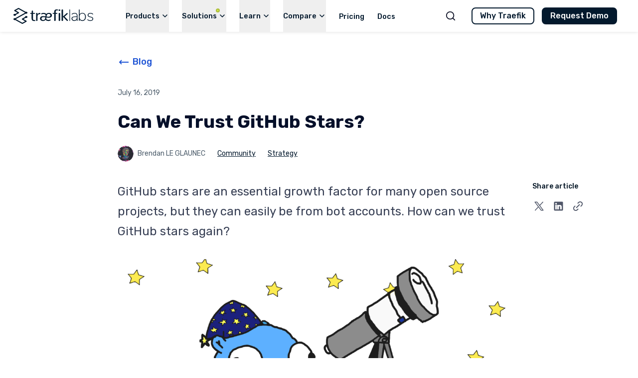

--- FILE ---
content_type: text/html; charset=utf-8
request_url: https://traefik.io/blog/can-we-trust-github-stars-e8aa8b6b0baa
body_size: 38415
content:
<!DOCTYPE html><html lang="en"><head><meta charSet="utf-8" data-next-head=""/><meta name="viewport" content="width=device-width" data-next-head=""/><title data-next-head="">Can We Trust GitHub Stars?</title><link rel="icon" href="/favicon.svg" type="image/svg+xml" data-next-head=""/><link rel="alternate icon" href="/favicon.png" type="image/png" data-next-head=""/><meta name="description" content="GitHub stars are an essential growth factor for many open source projects, but they can easily be from bot accounts. " data-next-head=""/><link rel="canonical" href="https://traefik.io/blog/can-we-trust-github-stars-e8aa8b6b0baa" data-next-head=""/><meta property="og:site_name" content="Traefik Labs" data-next-head=""/><meta property="og:type" content="article" data-next-head=""/><meta property="og:title" content="Can We Trust GitHub Stars?" data-next-head=""/><meta property="og:description" content="GitHub stars are an essential growth factor for many open source projects, but they can easily be from bot accounts. How can we trust GitHub stars again?" data-next-head=""/><meta property="og:url" content="https://traefik.io/blog/can-we-trust-github-stars-e8aa8b6b0baa" data-next-head=""/><meta property="article:published_time" content="2019-07-16T15:01:00.000+00:00" data-next-head=""/><meta property="article:modified_time" content="2019-12-04T03:11:09.000+00:00" data-next-head=""/><meta property="article:tag" content="Blog" data-next-head=""/><meta property="article:tag" content="Community" data-next-head=""/><meta property="article:tag" content="Strategy" data-next-head=""/><meta name="twitter:title" content="Can We Trust GitHub Stars?" data-next-head=""/><meta name="twitter:description" content="GitHub stars are an essential growth factor for many open source projects, but they can easily be from bot accounts. How can we trust GitHub stars again?" data-next-head=""/><meta name="twitter:url" content="https://traefik.io/blog/can-we-trust-github-stars-e8aa8b6b0baa" data-next-head=""/><meta name="twitter:label1" content="Written by" data-next-head=""/><meta name="twitter:data1" content="Brendan LE GLAUNEC" data-next-head=""/><meta name="twitter:label2" content="Filed under" data-next-head=""/><meta name="twitter:data2" content="Blog" data-next-head=""/><meta name="twitter:site" content="https://twitter.com/traefik" data-next-head=""/><meta name="twitter:creator" content="@traefik" data-next-head=""/><meta name="twitter:card" content="summary_large_image" data-next-head=""/><meta name="twitter:image" content="https://containous.ghost.io/content/images/2019/11/1-Tswt2xxYYgoCa0kE-Wirfg.png" data-next-head=""/><meta property="og:image" content="https://containous.ghost.io/content/images/2019/11/1-Tswt2xxYYgoCa0kE-Wirfg.png" data-next-head=""/><link rel="manifest" href="/manifest.webmanifest" crossorigin="anonymous"/><link rel="preload" href="/_next/static/media/96d4d083aca4efcb-s.p.c31d9bed.woff2" as="font" type="font/woff2" crossorigin="anonymous" data-next-font="size-adjust"/><link rel="preload" href="/_next/static/media/c9f6ebf08ddd616b-s.p.8e1a882d.woff2" as="font" type="font/woff2" crossorigin="anonymous" data-next-font="size-adjust"/><link rel="preload" href="/_next/static/chunks/ddb90e145fdf9dd4.css" as="style"/><link rel="preload" href="/_next/static/chunks/88febccfbc52ee65.css" as="style"/><link rel="preload" href="/_next/static/chunks/90c4343b301cd31b.css" as="style"/><link rel="preload" href="/_next/static/chunks/99b8282c8baf68a5.css" as="style"/><script type="application/ld+json" data-next-head="">{
    "@context": "https://schema.org/",
    "@type": "Article",
    "author": {
        "@type": "Person",
        "name": "Brendan LE GLAUNEC",
        "image": "https://containous.ghost.io/content/images/2019/11/NewAvatar.png",
        "sameAs": "[\"https://github.com/Ullaakut\"]"
    },
    "keywords": "Blog, Community, Strategy",
    "headline": "Can We Trust GitHub Stars?",
    "url": "https://traefik.io/blog/can-we-trust-github-stars-e8aa8b6b0baa",
    "datePublished": "2019-07-16T15:01:00.000+00:00",
    "dateModified": "2019-12-04T03:11:09.000+00:00",
    "image": {
        "@type": "ImageObject",
        "url": "https://containous.ghost.io/content/images/2019/11/1-Tswt2xxYYgoCa0kE-Wirfg.png",
        "width": 1000,
        "height": 523
    },
    "publisher": {
        "@type": "Organization",
        "name": "Traefik Labs",
        "logo": {
            "@type": "ImageObject",
            "url": "https://traefik.io/favicon.svg",
            "width": 60,
            "height": 60
        }
    },
    "description": "GitHub stars are an essential growth factor for many open source projects, but they can easily be from bot accounts. ",
    "mainEntityOfPage": {
        "@type": "WebPage",
        "@id": "https://traefik.io"
    }
}</script><script id="custom-analytics">
                window.dataLayer = window.dataLayer || [];
                function gtag(){dataLayer.push(arguments);}
                gtag('consent', 'default', {
                  'ad_storage': 'denied',
                  'ad_user_data': 'denied',
                  'ad_personalization': 'denied',
                  'analytics_storage': 'denied',
                  'wait_for_update': 500
                });
              </script><link rel="stylesheet" href="/_next/static/chunks/ddb90e145fdf9dd4.css" data-n-g=""/><link rel="stylesheet" href="/_next/static/chunks/88febccfbc52ee65.css" data-n-g=""/><link rel="stylesheet" href="/_next/static/chunks/90c4343b301cd31b.css" data-n-p=""/><link rel="stylesheet" href="/_next/static/chunks/99b8282c8baf68a5.css" data-n-p=""/><noscript data-n-css=""></noscript><script src="/_next/static/chunks/dd1aac8a8dfb04e5.js" defer=""></script><script src="/_next/static/chunks/1d85eddc93f843be.js" defer=""></script><script src="/_next/static/chunks/0aaa4b5b8e0341fb.js" defer=""></script><script src="/_next/static/chunks/turbopack-976b86a0dbca93c2.js" defer=""></script><script src="/_next/static/chunks/db7f1c7e182cca29.js" defer=""></script><script src="/_next/static/chunks/f6d7af326eb27ae0.js" defer=""></script><script src="/_next/static/chunks/ce60aa9eedbe880c.js" defer=""></script><script src="/_next/static/chunks/a9b2072e25580570.js" defer=""></script><script src="/_next/static/chunks/turbopack-67a6656417bc7e7b.js" defer=""></script><script src="/_next/static/o_zoqp6TyJAlml-z94edE/_ssgManifest.js" defer=""></script><script src="/_next/static/o_zoqp6TyJAlml-z94edE/_buildManifest.js" defer=""></script></head><body class="antialiased"><link rel="preload" as="image" href="/images/header/products/traefik-proxy.svg"/><link rel="preload" as="image" href="/images/inline-svgs/icon-kubernetes-ingress.svg"/><link rel="preload" as="image" href="/images/inline-svgs/navigation/learn/menu-icons-k-native.svg"/><link rel="preload" as="image" href="/images/header/solutions/icons-duotone-light-nginx.svg"/><link rel="preload" as="image" href="/images/header/solutions/icon-proxy.svg"/><link rel="preload" as="image" href="/images/header/products/traefik-hub-api-gateway.svg"/><link rel="preload" as="image" href="/images/inline-svgs/icon-web-application-firewall.svg"/><link rel="preload" as="image" href="/images/inline-svgs/icon-ai-gateway.svg"/><link rel="preload" as="image" href="/images/inline-svgs/icon-mcp-gateway.svg"/><link rel="preload" as="image" href="/images/header/products/traefik-hub.svg"/><link rel="preload" as="image" href="/images/inline-svgs/icons-duotone-light-api-governance.svg"/><link rel="preload" as="image" href="/images/inline-svgs/icons-duotone-light-air-gapped-apim.svg"/><link rel="preload" as="image" href="/images/inline-svgs/icons-duotone-light-api-mocks.svg"/><link rel="preload" as="image" href="/images/header/solutions/icons-duotone-light-kubernetes-ingress.svg"/><link rel="preload" as="image" href="/images/header/solutions/icons-duotone-light-gateway-api.svg"/><link rel="preload" as="image" href="/images/header/solutions/icons-duotone-light-api-gateway.svg"/><link rel="preload" as="image" href="/images/header/solutions/icons-duotone-light-api-management.svg"/><link rel="preload" as="image" href="/images/inline-svgs/icons-duotone-light-air-gapped-apim.svg  "/><link rel="preload" as="image" href="/images/header/solutions/icons-duotone-light-hashicorp.svg"/><link rel="preload" as="image" href="/images/header/solutions/icon-microsoft.svg"/><link rel="preload" as="image" href="/images/header/solutions/icon-nutanix.svg"/><link rel="preload" as="image" href="/images/header/solutions/icon-oracle.svg"/><link rel="preload" as="image" imageSrcSet="/_next/image?url=%2Fimages%2Fheader%2Fbgs%2Fgradient-dark-left-glow.png&amp;w=384&amp;q=75 1x, /_next/image?url=%2Fimages%2Fheader%2Fbgs%2Fgradient-dark-left-glow.png&amp;w=750&amp;q=75 2x"/><link rel="preload" as="image" href="https://containous.ghost.io/content/images/2019/11/NewAvatar.png"/><div id="__next"><div class="rubik_2daee695-module__JSfI4G__variable font-sans"><div class="relative h-16"><header class="Header-module-scss-module__wS1-Va__container  site-header"><div class="container--boxed flex items-center justify-between h-full"><div class="flex items-center h-full"><div><a aria-label="Traefik Labs" class="nav-link nav-link--logo" href="/"><svg xmlns="http://www.w3.org/2000/svg" width="160" height="32"><path fill="#03192D" d="M9.445.198a1.57 1.57 0 0 1 1.528 0l13.254 7.395a.85.85 0 0 0 .607.086q.434-.1.718-.1c1.386 0 2.52.896 2.52 2.015 0 1.118-1.134 2.015-2.52 2.015q-.303 0-.765-.114a.85.85 0 0 0-.618.083l-18.96 10.56a.32.32 0 0 0-.163.23l-.004.05c0 .132.072.253.187.317l12.22 6.818a.85.85 0 0 0 .83 0l4.528-2.526a.36.36 0 0 0 0-.63l-5.49-3.064a1.058 1.058 0 0 1 0-1.854l5.584-3.114a.25.25 0 0 0 .126-.18l.003-.04c0-1.119 1.135-2.015 2.522-2.015s2.52.896 2.52 2.015c0 .687-.428 1.29-1.08 1.653l-.067.037a3 3 0 0 1-1.373.324q-.314 0-.792-.121a.85.85 0 0 0-.625.081L20.6 22.091a.36.36 0 0 0 0 .63l5.49 3.063a1.058 1.058 0 0 1 0 1.854l-7.462 4.164a1.57 1.57 0 0 1-1.528 0L3.862 24.415a.85.85 0 0 0-.61-.085 3.3 3.3 0 0 1-.73.103C1.134 24.433 0 23.537 0 22.42c0-1.119 1.135-2.015 2.521-2.015q.299 0 .752.11c.209.05.429.02.616-.084L22.877 9.854a.3.3 0 0 0 .15-.213l.003-.047a.38.38 0 0 0-.197-.335L10.624 2.447a.85.85 0 0 0-.83 0L5.267 4.972a.36.36 0 0 0 0 .63l5.49 3.064a1.058 1.058 0 0 1 0 1.854l-5.581 3.114a.26.26 0 0 0-.132.186l-.003.043c0 1.118-1.134 2.014-2.52 2.014-.65 0-1.245-.196-1.694-.521l-.059-.044C.296 14.947 0 14.434 0 13.862c0-1.118 1.135-2.014 2.521-2.014q.312 0 .785.12a.85.85 0 0 0 .625-.082l3.544-1.978a.36.36 0 0 0 0-.63l-5.49-3.063a1.058 1.058 0 0 1 0-1.854zm28.497 5.038q.535 0 .926.347.405.36.405.968v3.34h3.2c.445 0 .812.333.866.763l.006.11a.873.873 0 0 1-.763.866l-.11.006h-3.2v8.514l.002.314q.01 1.07.093 1.723c.073.51.142 1.013.33 1.279.2.275.425.478.676.552q.315.105.837.124l.217.003h1.51a1.018 1.018 0 0 1 .199 2.012l-.116.019-.068.004v.002h-2.091l-.277-.006q-1.91-.075-3.025-1.204-1.125-1.123-1.191-3.712l-.004-.33v-9.294h-2.037a.873.873 0 0 1-.866-.763l-.006-.11c0-.444.332-.811.763-.865l.11-.007h2.096l.23-3.34q0-.636.377-.982.376-.333.91-.333zM98.06 2.91q.579 0 .997.386.38.339.427.898l.007.165V17.08l7.313-6.597q.355-.3.758-.301.515 0 .902.396.402.397.402.888 0 .38-.284.703l-.102.106-5.848 5.154 6.395 6.628q.355.364.355.825 0 .508-.419.903a1.3 1.3 0 0 1-.934.397q-.494 0-.864-.34l-.103-.104-7.571-7.929v6.908q0 .675-.45 1.079a1.5 1.5 0 0 1-1.029.386q-.594 0-1.012-.37-.366-.338-.412-.923l-.006-.172V4.357q0-.675.434-1.062.45-.386 1.044-.386zm-5.818 6.982q.579 0 .997.4.38.351.427.932l.007.17v13.27q0 .7-.45 1.118-.434.4-1.029.4a1.44 1.44 0 0 1-1.012-.383q-.366-.351-.412-.957l-.006-.178v-13.27q0-.7.434-1.101.45-.402 1.044-.401m20.703-6.982q.28 0 .468.212.15.169.18.411l.007.126v21.775l-.007.126a.74.74 0 0 1-.18.411.6.6 0 0 1-.468.212q-.31 0-.483-.195a.73.73 0 0 1-.164-.417l-.007-.137V3.658l.007-.137a.73.73 0 0 1 .164-.417q.172-.195.483-.195zm-24.61 0-.002.002.069.004a1.018 1.018 0 0 1 .032 2.02l-.116.01h-1.51q-.675 0-1.053.128c-.251.074-.477.276-.676.552-.189.266-.257.77-.33 1.279q-.083.654-.093 1.723l-.001.314v.95h2.618a.873.873 0 0 1 0 1.745h-2.619v13.081q0 .591-.344.974l-.105.105q-.435.386-1.03.386-.594 0-1.012-.37-.365-.339-.411-.923l-.007-.172v-13.08h-2.327a.873.873 0 0 1 0-1.746h2.326l.001-1.73q0-2.85 1.196-4.042 1.115-1.129 3.025-1.205l.277-.005h2.091zm34.704 6.982q5.269 0 5.394 5.524l.003.273v9.652l-.007.136a.7.7 0 0 1-.17.414q-.178.195-.501.195a.67.67 0 0 1-.517-.21.73.73 0 0 1-.187-.41l-.007-.125v-2.267l-.135.265a5.2 5.2 0 0 1-1.918 2.034q-1.341.81-3.054.81-1.487 0-2.715-.616-1.228-.615-1.955-1.668a4.23 4.23 0 0 1-.76-2.348q-.031-1.78.873-2.753.905-.971 3.038-1.392 2-.395 5.505-.42l.474-.001h.647v-1.36l-.004-.302q-.058-2.069-.918-3.05-.921-1.053-2.892-1.053-1.552 0-2.764.405t-1.923.923q-.13.097-.533.372-.404.275-.662.275a.56.56 0 0 1-.404-.178.6.6 0 0 1-.178-.437q0-.615 1.131-1.295a9.5 9.5 0 0 1 2.472-1.037 10.4 10.4 0 0 1 2.667-.356m-70.102 0q.543 0 .85.39a1.4 1.4 0 0 1 .322.913q0 .489-.289.847-.289.342-.832.342c-1.53 0-2.573.38-3.423 1.14-.82.745-1.257 1.735-1.274 2.97v8.17q0 .7-.45 1.118-.434.4-1.029.4a1.44 1.44 0 0 1-1.012-.383q-.402-.386-.418-1.08V11.394q0-.7.434-1.101.45-.402 1.044-.401.579 0 .997.4.417.386.433 1.047v2.104q.425-1.515 1.7-2.525c.86-.684 1.746-1.026 2.947-1.026m101.513 0q1.2 0 2.304.324a6.7 6.7 0 0 1 1.948.907q.615.453.892.793.276.34.276.696a.59.59 0 0 1-.162.405.5.5 0 0 1-.39.178q-.26 0-.843-.485a9 9 0 0 0-1.77-1.07q-.925-.42-2.32-.42-1.817 0-2.937.858t-1.12 2.251q0 .842.357 1.376.357.535 1.217.924t2.45.744q2.24.55 3.44 1.118 1.203.567 1.705 1.36.503.794.503 2.024 0 1.944-1.607 3.126-1.605 1.182-4.268 1.182a9 9 0 0 1-2.531-.373 8.7 8.7 0 0 1-2.272-1.02q-.65-.42-.877-.696a.96.96 0 0 1-.227-.632q0-.226.162-.405a.5.5 0 0 1 .39-.178q.162 0 .438.178l.373.243q.941.68 1.964 1.118 1.023.437 2.58.437 2.11 0 3.246-.777 1.136-.778 1.136-2.203 0-.841-.406-1.392t-1.33-.956q-.925-.405-2.646-.793-2.856-.648-4.09-1.652-1.232-1.005-1.233-2.656 0-2.008 1.575-3.271t4.073-1.263M132.03 2.91q.327 0 .506.195a.7.7 0 0 1 .173.415l.007.137v9.575l.124-.265q.712-1.431 2.013-2.234 1.419-.877 3.409-.877 2.087 0 3.687 1.006 1.598 1.007 2.48 2.824.88 1.818.88 4.252 0 2.468-.88 4.334-.882 1.866-2.48 2.888-1.599 1.023-3.687 1.023-1.99 0-3.41-.877-1.3-.803-2.012-2.26l-.124-.271v2.564l-.005.12q-.053.626-.68.626-.326 0-.506-.194a.7.7 0 0 1-.172-.416l-.008-.136V3.656l.005-.12q.053-.627.68-.627zM71.152 9.891c1.516 0 2.924.39 3.975 1.1.833.562 1.51 1.429 1.783 2.283.157.49.18.671.182 1.384 0 .443-.011.742-.036.88-.245 1.4-.83 2.37-1.847 3.061-.817.556-1.844.88-3.187 1.01-.676.064-1.912.058-2.713-.014a23 23 0 0 1-1.87-.24 23 23 0 0 0-.517-.095l-.255-.044a10 10 0 0 0-.555-.087c-.004.004-.052.314-.108.69-.089.6-.101.749-.103 1.228v.27c.003.261.018.352.062.526.186.723.596 1.206 1.339 1.58.73.367 1.496.526 2.654.55.512.012.775.004 1.095-.03.777-.084 1.131-.176 2.164-.562.257-.096.52-.184.583-.194.137-.023.39.024.539.1.267.139.492.507.49.805 0 .348-.116.559-.455.833-.81.655-1.845 1.057-3.08 1.197a13 13 0 0 1-1.933.014c-1.367-.121-2.317-.359-3.185-.798-.677-.343-1.194-.768-1.58-1.3l-.18-.245a1.2 1.2 0 0 0-.14.168c-.324.426-.82.883-1.305 1.204-.7.462-1.705.815-2.722.956-.304.042-1.31.076-1.568.054-1.783-.157-3.145-.703-4.136-1.66-1.008-.973-1.44-2.242-1.27-3.725q.296-2.561 2.394-3.616c1.078-.542 2.154-.748 3.906-.749 1.244 0 2.287.104 3.878.385l.638.11.1.014.019.002c.033 0 .06-.127.131-.636.131-.92.154-1.238.119-1.606-.042-.43-.096-.634-.256-.967-.412-.858-1.392-1.383-2.965-1.59a11.3 11.3 0 0 0-1.94-.015c-.754.087-1.176.198-2.116.556-.55.21-.552.21-.771.197-.377-.023-.635-.196-.8-.54-.068-.14-.08-.199-.08-.39 0-.285.073-.437.328-.679.572-.543 1.534-1.006 2.504-1.205.622-.127.928-.154 1.747-.153.847.002 1.39.05 2.142.192 1.253.237 2.204.655 2.921 1.282.213.186.534.553.671.766a.4.4 0 0 0 .097.12c.01 0 .08-.08.154-.175 1.086-1.407 2.915-2.203 5.058-2.202m55.976 8.29h-.616l-.447.002q-3.078.016-4.743.273-1.785.274-2.498.935-.714.66-.714 1.95 0 1.484 1.103 2.435t2.79.951q1.46 0 2.627-.693a4.9 4.9 0 0 0 1.833-1.918q.591-1.09.657-2.433l.008-.34zm11.022-7.126q-2.633 0-4.064 1.786-1.43 1.786-1.43 5.034 0 3.28 1.43 5.066 1.431 1.785 4.097 1.786 2.601 0 4.064-1.818 1.463-1.82 1.463-5.1 0-3.214-1.463-4.984t-4.097-1.77m-78.345 7.502c-1.083.062-1.524.159-2.175.477-.333.163-.563.34-.745.573a2.8 2.8 0 0 0-.528 1.114c-.08.326-.088 1.18-.014 1.455.125.463.273.725.607 1.072q.684.713 1.805.95c.382.082.37.081 1.01.071.464-.007.638-.02.827-.063a3.9 3.9 0 0 0 2.045-1.174c.476-.528.866-1.32 1.08-2.19.121-.492.322-1.86.278-1.888a1 1 0 0 0-.236-.04c-.08-.007-.267-.029-.468-.054l-.244-.031c-1.656-.22-2.672-.305-3.242-.272m10.102-6.562c-.59.11-1.088.312-1.528.619q-1.218.846-1.685 2.563c-.123.45-.156.622-.265 1.397l-.1.715.134.015c.182.02.464.055.77.093l.463.058.63.081c.336.045.749.093.917.106.486.04 1.357.036 1.834-.007.671-.061 1.084-.169 1.59-.414.422-.204.667-.412.9-.764.34-.518.474-1.009.47-1.737-.002-.52-.045-.735-.22-1.108-.388-.833-1.302-1.43-2.5-1.633-.3-.05-1.103-.042-1.41.016m22.327-9.086q.776 0 1.253.429.478.414.478 1.105 0 .678-.478 1.106-.476.415-1.268.415-.79 0-1.268-.415-.477-.428-.477-1.106 0-.677.477-1.105.492-.429 1.283-.429"></path></svg></a></div><nav class="Nav-module-scss-module___8Ycyq__nav" aria-label="Main menu"><ul class="flex"><li class="Nav-module-scss-module___8Ycyq__navItem"><button class="Nav-module-scss-module___8Ycyq__title" aria-haspopup="menu" aria-expanded="false"><span class="relative font-medium leading-none" style="font-size:1.45rem">Products</span><span class="inline-block w-4 h-4 leading-none ml-[3px]"><svg xmlns="http://www.w3.org/2000/svg" width="24" height="24" fill="none" stroke="currentColor" stroke-linecap="round" stroke-linejoin="round" stroke-width="2" class="feather feather-chevron-down" viewBox="0 0 24 24"><path d="m6 9 6 6 6-6"></path></svg></span></button><div class="Nav-module-scss-module___8Ycyq__menu" style="max-width:1160px"><div class="Nav-module-scss-module___8Ycyq__menuInner"><div><div class="relative"><div class="p-6 pb-4.5 text-xl font-medium text-neutral-700" style="border-bottom:1px solid #9aa3ab33;line-height:1.1"><p>Traefik Runtime Platform</p></div><div class="absolute inset-0 pointer-events-none"><img alt="" loading="lazy" width="980" height="64" decoding="async" data-nimg="1" style="color:transparent" srcSet="/_next/image?url=%2Fimages%2Fheader%2Fbgs%2Fproduct-traefik-run-time-platform.png&amp;w=1080&amp;q=75 1x, /_next/image?url=%2Fimages%2Fheader%2Fbgs%2Fproduct-traefik-run-time-platform.png&amp;w=2048&amp;q=75 2x" src="/_next/image?url=%2Fimages%2Fheader%2Fbgs%2Fproduct-traefik-run-time-platform.png&amp;w=2048&amp;q=75"/></div></div><div class="grid grid-cols-3"><div class="p-4 pb-12 relative"><ul class="NavItem-module-scss-module__HN_V7q__links"><li class="mb-2 last:mb-0"><a class="flex gap-4 rounded-lg p-2 items-start" href="/traefik"><div class="NavItem-module-scss-module__HN_V7q__linkIcon"><img src="/images/header/products/traefik-proxy.svg" alt="Traefik Proxy →" width="24" height="24"/></div><div><div class="NavItem-module-scss-module__HN_V7q__linkTitle"><span>Traefik Proxy →</span></div><div class="NavItem-module-scss-module__HN_V7q__linkDescription">OSS Cloud-Native Application Proxy</div></div></a></li></ul><ul class="NavItem-module-scss-module__HN_V7q__subLinks"><li><a class="flex items-center gap-2" href="/solutions/gateway-api"><div><img src="/images/inline-svgs/icon-kubernetes-ingress.svg" alt="Kubernetes Gateway API" width="20" height="20"/></div><span>Kubernetes Gateway API</span></a></li><li><a class="flex items-center gap-2" href="/solutions/knative"><div><img src="/images/inline-svgs/navigation/learn/menu-icons-k-native.svg" alt="Knative Serving" width="20" height="20"/></div><span>Knative Serving</span></a></li><li><a class="flex items-center gap-2" href="/choose-traefik-oss"><div><img src="/images/header/solutions/icons-duotone-light-nginx.svg" alt="Ingress NGINX Provider" width="20" height="20"/></div><span>Ingress NGINX Provider</span></a></li><li><a class="flex items-center gap-2" href="/solutions/oss-support"><div><img src="/images/header/solutions/icon-proxy.svg" alt="OSS Support" width="20" height="20"/></div><span>OSS Support</span></a></li></ul></div><div class="p-4 pb-12 relative"><ul class="NavItem-module-scss-module__HN_V7q__links"><li class="mb-2 last:mb-0"><a class="flex gap-4 rounded-lg p-2 items-start" href="/traefik-hub-api-gateway"><div class="NavItem-module-scss-module__HN_V7q__linkIcon"><img src="/images/header/products/traefik-hub-api-gateway.svg" alt="Traefik Hub API Gateway →" width="24" height="24"/></div><div><div class="NavItem-module-scss-module__HN_V7q__linkTitle"><span>Traefik Hub API Gateway →</span></div><div class="NavItem-module-scss-module__HN_V7q__linkDescription">Seamless Upgrade from Traefik Proxy</div></div></a></li></ul><ul class="NavItem-module-scss-module__HN_V7q__subLinks"><li><a class="flex items-center gap-2" href="/solutions/waf"><div><img src="/images/inline-svgs/icon-web-application-firewall.svg" alt="Web Application Firewall" width="20" height="20"/></div><span>Web Application Firewall</span></a></li><li><a class="flex items-center gap-2" href="/solutions/ai-gateway"><div><img src="/images/inline-svgs/icon-ai-gateway.svg" alt="AI Gateway" width="20" height="20"/></div><span>AI Gateway</span></a></li><li><a class="flex items-center gap-2" href="/solutions/mcp-gateway"><div><img src="/images/inline-svgs/icon-mcp-gateway.svg" alt="MCP Gateway" width="20" height="20"/></div><span>MCP Gateway</span></a></li></ul></div><div class="p-4 pb-12 relative"><ul class="NavItem-module-scss-module__HN_V7q__links"><li class="mb-2 last:mb-0"><a class="flex gap-4 rounded-lg p-2 items-start" href="/traefik-hub"><div class="NavItem-module-scss-module__HN_V7q__linkIcon"><img src="/images/header/products/traefik-hub.svg" alt="Traefik Hub API Management →" width="24" height="24"/></div><div><div class="NavItem-module-scss-module__HN_V7q__linkTitle"><span>Traefik Hub API Management →</span></div><div class="NavItem-module-scss-module__HN_V7q__linkDescription">GitOps-Driven API Management</div></div></a></li></ul><ul class="NavItem-module-scss-module__HN_V7q__subLinks"><li><a class="flex items-center gap-2" href="/solutions/api-governance"><div><img src="/images/inline-svgs/icons-duotone-light-api-governance.svg" alt="API Governance" width="20" height="20"/></div><span>API Governance</span></a></li><li><a class="flex items-center gap-2" href="/solutions/air-gapped-ai-and-api-management"><div><img src="/images/inline-svgs/icons-duotone-light-air-gapped-apim.svg" alt="Air-Gapped APIM" width="20" height="20"/></div><span>Air-Gapped APIM</span></a></li><li><a class="flex items-center gap-2" href="/solutions/api-mocking"><div><img src="/images/inline-svgs/icons-duotone-light-api-mocks.svg" alt="API Mocking" width="20" height="20"/></div><span>API Mocking</span></a></li></ul></div></div></div></div></div></li><li class="Nav-module-scss-module___8Ycyq__navItem"><button class="Nav-module-scss-module___8Ycyq__title" aria-haspopup="menu" aria-expanded="false"><span class="relative font-medium leading-none" style="font-size:1.45rem">Solutions<div style="transform:translate(-2px, -8px)" class="inline absolute size-2 -translate-x-2 -translate-y-2.5"><svg xmlns="http://www.w3.org/2000/svg" width="10" height="10" viewBox="0 0 10 10"><g fill="none" fill-rule="evenodd" stroke="#AABB39" transform="translate(-502 -16)"><circle cx="507" cy="21" r="4" fill="#D5EA48" stroke-opacity="0.5" stroke-width="2"></circle><circle cx="507" cy="21" r="3.5"></circle></g></svg></div></span><span class="inline-block w-4 h-4 leading-none ml-[3px]"><svg xmlns="http://www.w3.org/2000/svg" width="24" height="24" fill="none" stroke="currentColor" stroke-linecap="round" stroke-linejoin="round" stroke-width="2" class="feather feather-chevron-down" viewBox="0 0 24 24"><path d="m6 9 6 6 6-6"></path></svg></span></button><div class="Nav-module-scss-module___8Ycyq__menu" style="max-width:1368px"><div class="Nav-module-scss-module___8Ycyq__menuInner"><div class="grid pl-4 gap-5" style="grid-template-columns:repeat(2, 312px) 324px 344px"><div class="py-6 relative"><span class="relative block font-medium uppercase mb-4 z-1" style="font-size:13px;letter-spacing:2.36px;line-height:1.33;color:#03192d">Application Proxy</span><ul class="NavItem-module-scss-module__HN_V7q__links"><li class="mb-2 last:mb-0"><a class="flex gap-4 rounded-lg p-2 items-start" href="/solutions/kubernetes-ingress"><div class="NavItem-module-scss-module__HN_V7q__linkIcon"><img src="/images/header/solutions/icons-duotone-light-kubernetes-ingress.svg" alt="Kubernetes Ingress" width="24" height="24"/></div><div><div class="NavItem-module-scss-module__HN_V7q__linkTitle"><span>Kubernetes Ingress</span></div><div class="NavItem-module-scss-module__HN_V7q__linkDescription">A centralized routing solution for your Kubernetes deployment.</div></div></a></li><li class="mb-2 last:mb-0"><a class="flex gap-4 rounded-lg p-2 items-start" href="/solutions/gateway-api"><div class="NavItem-module-scss-module__HN_V7q__linkIcon"><img src="/images/header/solutions/icons-duotone-light-gateway-api.svg" alt="Kubernetes Gateway API" width="24" height="24"/></div><div><div class="NavItem-module-scss-module__HN_V7q__linkTitle"><span>Kubernetes Gateway API</span></div><div class="NavItem-module-scss-module__HN_V7q__linkDescription">Deploy Gateway API with confidence.</div></div></a></li><li class="mb-2 last:mb-0"><a class="flex gap-4 rounded-lg p-2 items-start" href="/solutions/knative"><div class="NavItem-module-scss-module__HN_V7q__linkIcon"><img src="/images/inline-svgs/navigation/learn/menu-icons-k-native.svg" alt="Knative Serving" width="24" height="24"/></div><div><div class="NavItem-module-scss-module__HN_V7q__linkTitle"><span>Knative Serving</span><div class="NavItem-module-scss-module__HN_V7q__linkBadge" style="background-color:#D5EA48">New!</div></div><div class="NavItem-module-scss-module__HN_V7q__linkDescription">Production-ready networking to your serverless workloads.</div></div></a></li><li class="mb-2 last:mb-0"><a class="flex gap-4 rounded-lg p-2 items-start" href="/choose-traefik-oss"><div class="NavItem-module-scss-module__HN_V7q__linkIcon"><img src="/images/header/solutions/icons-duotone-light-nginx.svg" alt="Ingress NGINX Provider" width="24" height="24"/></div><div><div class="NavItem-module-scss-module__HN_V7q__linkTitle"><span>Ingress NGINX Provider</span><div class="NavItem-module-scss-module__HN_V7q__linkBadge" style="background-color:#D5EA48">New!</div></div><div class="NavItem-module-scss-module__HN_V7q__linkDescription">Don’t wait for the next vulnerability. Migrate now!</div></div></a></li><li class="mb-2 last:mb-0"><a class="flex gap-4 rounded-lg p-2 items-start" href="/solutions/oss-support"><div class="NavItem-module-scss-module__HN_V7q__linkIcon"><img src="/images/header/solutions/icon-proxy.svg" alt="OSS Support" width="24" height="24"/></div><div><div class="NavItem-module-scss-module__HN_V7q__linkTitle"><span>OSS Support</span></div><div class="NavItem-module-scss-module__HN_V7q__linkDescription">Access the engineers who built the code running your infrastructure.</div></div></a></li></ul></div><div class="py-6 relative"><span class="relative block font-medium uppercase mb-4 z-1" style="font-size:13px;letter-spacing:2.36px;line-height:1.33;color:#03192d">API Gateway</span><ul class="NavItem-module-scss-module__HN_V7q__links"><li class="mb-2 last:mb-0"><a class="flex gap-4 rounded-lg p-2 items-start" href="/solutions/api-gateway"><div class="NavItem-module-scss-module__HN_V7q__linkIcon"><img src="/images/header/solutions/icons-duotone-light-api-gateway.svg" alt="Modern API Gateway" width="24" height="24"/></div><div><div class="NavItem-module-scss-module__HN_V7q__linkTitle"><span>Modern API Gateway</span></div><div class="NavItem-module-scss-module__HN_V7q__linkDescription">Centralize security and routing in a single entry point for microservices deployments.</div></div></a></li><li class="mb-2 last:mb-0"><a class="flex gap-4 rounded-lg p-2 items-start" href="/solutions/waf"><div class="NavItem-module-scss-module__HN_V7q__linkIcon"><img src="/images/inline-svgs/icon-web-application-firewall.svg" alt="Web Application Firewall" width="24" height="24"/></div><div><div class="NavItem-module-scss-module__HN_V7q__linkTitle"><span>Web Application Firewall</span></div><div class="NavItem-module-scss-module__HN_V7q__linkDescription">Protect your APIs from threats with speed and efficiency</div></div></a></li><li class="mb-2 last:mb-0"><a class="flex gap-4 rounded-lg p-2 items-start" href="/solutions/ai-gateway"><div class="NavItem-module-scss-module__HN_V7q__linkIcon"><img src="/images/inline-svgs/icon-ai-gateway.svg" alt="AI Gateway" width="24" height="24"/></div><div><div class="NavItem-module-scss-module__HN_V7q__linkTitle"><span>AI Gateway</span><div class="NavItem-module-scss-module__HN_V7q__linkBadge" style="background-color:#D5EA48">New!</div></div><div class="NavItem-module-scss-module__HN_V7q__linkDescription">Enterprise AI Gateway with Built-In, Responsible AI Guardrails</div></div></a></li><li class="mb-2 last:mb-0"><a class="flex gap-4 rounded-lg p-2 items-start" href="/solutions/mcp-gateway"><div class="NavItem-module-scss-module__HN_V7q__linkIcon"><img src="/images/inline-svgs/icon-mcp-gateway.svg" alt="MCP Gateway" width="24" height="24"/></div><div><div class="NavItem-module-scss-module__HN_V7q__linkTitle"><span>MCP Gateway</span><div class="NavItem-module-scss-module__HN_V7q__linkBadge" style="background-color:#D5EA48">New!</div></div><div class="NavItem-module-scss-module__HN_V7q__linkDescription">Govern how agents access MCP servers.</div></div></a></li></ul></div><div class="py-6 relative"><span class="relative block font-medium uppercase mb-4 z-1" style="font-size:13px;letter-spacing:2.36px;line-height:1.33;color:#03192d">API Management</span><ul class="NavItem-module-scss-module__HN_V7q__links"><li class="mb-2 last:mb-0"><a class="flex gap-4 rounded-lg p-2 items-start" href="/solutions/api-management"><div class="NavItem-module-scss-module__HN_V7q__linkIcon"><img src="/images/header/solutions/icons-duotone-light-api-management.svg" alt="GitOps-Driven API Management" width="24" height="24"/></div><div><div class="NavItem-module-scss-module__HN_V7q__linkTitle"><span>GitOps-Driven API Management</span></div><div class="NavItem-module-scss-module__HN_V7q__linkDescription">Simplifies and Accelerates API lifecycle management.</div></div></a></li><li class="mb-2 last:mb-0"><a class="flex gap-4 rounded-lg p-2 items-start" href="/solutions/api-governance"><div class="NavItem-module-scss-module__HN_V7q__linkIcon"><img src="/images/inline-svgs/icons-duotone-light-api-governance.svg" alt="Runtime API Governance" width="24" height="24"/></div><div><div class="NavItem-module-scss-module__HN_V7q__linkTitle"><span>Runtime API Governance</span></div><div class="NavItem-module-scss-module__HN_V7q__linkDescription">Enforce critical runtime API policies for secure, reliable, and compliant API management.</div></div></a></li><li class="mb-2 last:mb-0"><a class="flex gap-4 rounded-lg p-2 items-start" href="/solutions/air-gapped-ai-and-api-management"><div class="NavItem-module-scss-module__HN_V7q__linkIcon"><img src="/images/inline-svgs/icons-duotone-light-air-gapped-apim.svg  " alt="Air-Gapped API Management" width="24" height="24"/></div><div><div class="NavItem-module-scss-module__HN_V7q__linkTitle NavItem-module-scss-module__HN_V7q__linkBadgeLarge"><span>Air-Gapped API Management</span><div class="NavItem-module-scss-module__HN_V7q__linkBadge" style="background-color:#D5EA48">New!</div></div><div class="NavItem-module-scss-module__HN_V7q__linkDescription">Air-gapped AI &amp; API Platform with Policy-as-Code &amp; Zero-Egress Ops.</div></div></a></li><li class="mb-2 last:mb-0"><a class="flex gap-4 rounded-lg p-2 items-start" href="/solutions/api-mocking"><div class="NavItem-module-scss-module__HN_V7q__linkIcon"><img src="/images/inline-svgs/icons-duotone-light-api-mocks.svg" alt="API Mocking" width="24" height="24"/></div><div><div class="NavItem-module-scss-module__HN_V7q__linkTitle"><span>API Mocking</span><div class="NavItem-module-scss-module__HN_V7q__linkBadge" style="background-color:#D5EA48">New!</div></div><div class="NavItem-module-scss-module__HN_V7q__linkDescription">Create, publish, and consume mock APIs with production-like UX and SLAs.</div></div></a></li></ul></div><div class="px-4 py-6 relative"><span class="relative block font-medium uppercase mb-4 z-1" style="font-size:13px;letter-spacing:2.36px;line-height:1.33;color:#f9fafa">BETTER TOGETHER</span><ul class="NavItem-module-scss-module__HN_V7q__links" style="--bgColor:#f4f5f659;--headingColor:#f9fafa;--textColor:#b3bac0"><li class="mb-2 last:mb-0"><a class="flex gap-4 rounded-lg p-2 items-start" href="/solutions/hashicorp-and-traefik"><div class="NavItem-module-scss-module__HN_V7q__linkIcon"><img src="/images/header/solutions/icons-duotone-light-hashicorp.svg" alt="Traefik &amp; HashiCorp" width="24" height="24"/></div><div><div class="NavItem-module-scss-module__HN_V7q__linkTitle"><span>Traefik &amp; HashiCorp</span></div><div class="NavItem-module-scss-module__HN_V7q__linkDescription">A comprehensive and powerful API Gateway for HashiCorp stack.</div></div></a></li><li class="mb-2 last:mb-0"><a class="flex gap-4 rounded-lg p-2 items-start" href="/solutions/microsoft-and-traefik"><div class="NavItem-module-scss-module__HN_V7q__linkIcon"><img src="/images/header/solutions/icon-microsoft.svg" alt="Traefik &amp; Microsoft" width="24" height="24"/></div><div><div class="NavItem-module-scss-module__HN_V7q__linkTitle"><span>Traefik &amp; Microsoft</span></div><div class="NavItem-module-scss-module__HN_V7q__linkDescription">Run your APIs and AI across any infrastructure, any Kubernetes.</div></div></a></li><li class="mb-2 last:mb-0"><a class="flex gap-4 rounded-lg p-2 items-start" href="/solutions/nutanix-and-traefik"><div class="NavItem-module-scss-module__HN_V7q__linkIcon"><img src="/images/header/solutions/icon-nutanix.svg" alt="Traefik &amp; Nutanix" width="24" height="24"/></div><div><div class="NavItem-module-scss-module__HN_V7q__linkTitle"><span>Traefik &amp; Nutanix</span><div class="NavItem-module-scss-module__HN_V7q__linkBadge" style="background-color:#D5EA48">New!</div></div><div class="NavItem-module-scss-module__HN_V7q__linkDescription">Unified Ingress for VMs and Containers</div></div></a></li><li class="mb-2 last:mb-0"><a class="flex gap-4 rounded-lg p-2 items-start" href="/solutions/oracle-and-traefik"><div class="NavItem-module-scss-module__HN_V7q__linkIcon"><img src="/images/header/solutions/icon-oracle.svg" alt="Traefik &amp; Oracle OCI" width="24" height="24"/></div><div><div class="NavItem-module-scss-module__HN_V7q__linkTitle"><span>Traefik &amp; Oracle OCI</span></div><div class="NavItem-module-scss-module__HN_V7q__linkDescription">Unmatched &amp; modern API management without boundaries.</div></div></a></li></ul><div class="absolute inset-0"><img alt="" loading="eager" width="344" height="385" decoding="async" data-nimg="1" class="size-full" style="color:transparent" srcSet="/_next/image?url=%2Fimages%2Fheader%2Fbgs%2Fgradient-dark-left-glow.png&amp;w=384&amp;q=75 1x, /_next/image?url=%2Fimages%2Fheader%2Fbgs%2Fgradient-dark-left-glow.png&amp;w=750&amp;q=75 2x" src="/_next/image?url=%2Fimages%2Fheader%2Fbgs%2Fgradient-dark-left-glow.png&amp;w=750&amp;q=75"/></div></div></div></div></div></li><li class="Nav-module-scss-module___8Ycyq__navItem"><button class="Nav-module-scss-module___8Ycyq__title" aria-haspopup="menu" aria-expanded="false"><span class="relative font-medium leading-none" style="font-size:1.45rem">Learn</span><span class="inline-block w-4 h-4 leading-none ml-[3px]"><svg xmlns="http://www.w3.org/2000/svg" width="24" height="24" fill="none" stroke="currentColor" stroke-linecap="round" stroke-linejoin="round" stroke-width="2" class="feather feather-chevron-down" viewBox="0 0 24 24"><path d="m6 9 6 6 6-6"></path></svg></span></button><div class="Nav-module-scss-module___8Ycyq__menu"><div class="Nav-module-scss-module___8Ycyq__menuInner"><div class="grid gap-3 p-6" style="grid-template-columns:225px 225px 225px 1fr"><div><p class="mb-6 uppercase font-medium text-neutral-700 leading-none" style="font-size:1.1rem;word-spacing:0.12em;letter-spacing:0.25em">Learn</p><ul class="MenuColumn-module-scss-module__crxk6a__links"><li class="flex"><a class="nav-link inline-flex items-center gap-2 undefined" href="/blog"><svg xmlns="http://www.w3.org/2000/svg" width="16" height="16" viewBox="0 0 16 16"><path fill="currentColor" fill-rule="evenodd" d="M6.143 1.857C6.143 1.384 6.527 1 7 1h8a.857.857 0 0 1 0 1.714H7a.857.857 0 0 1-.857-.857M1 5.143c0-.474.384-.857.857-.857H15A.857.857 0 0 1 15 6H1.857A.857.857 0 0 1 1 5.143m.857 2.428a.857.857 0 0 0 0 1.715H15a.857.857 0 0 0 0-1.715zM1 15c0-.473.384-.857.857-.857h8.572a.857.857 0 0 1 0 1.714H1.857A.857.857 0 0 1 1 15m.857-4.143a.857.857 0 0 0 0 1.714H15a.857.857 0 0 0 0-1.714z"></path></svg><span>Blog</span><i><svg xmlns="http://www.w3.org/2000/svg" width="24" height="24" viewBox="0 0 24 24"><g fill="none" fill-rule="evenodd"><path d="M0 0h24v24H0z"></path><path fill="currentColor" d="m16.707 7.293-1.414 1.414L17.586 11H2v2h15.586l-2.293 2.293 1.414 1.413L21.414 12z"></path></g></svg></i></a></li><li class="flex"><a class="nav-link inline-flex items-center gap-2 undefined" href="/resources"><svg xmlns="http://www.w3.org/2000/svg" width="16" height="16" viewBox="0 0 16 16"><path fill="currentColor" fill-rule="evenodd" d="M1 2.714C1 1.768 1.768 1 2.714 1h3.429c.947 0 1.714.768 1.714 1.714v3.429c0 .947-.767 1.714-1.714 1.714H2.714A1.714 1.714 0 0 1 1 6.143zm8 0C9 1.768 9.768 1 10.714 1h3.429c.947 0 1.714.768 1.714 1.714v3.429c0 .947-.767 1.714-1.714 1.714h-3.429A1.714 1.714 0 0 1 9 6.143zM2.714 9C1.768 9 1 9.768 1 10.714v3.429c0 .947.768 1.714 1.714 1.714h3.429c.947 0 1.714-.767 1.714-1.714v-3.429C7.857 9.768 7.09 9 6.143 9zM9 10.714C9 9.768 9.768 9 10.714 9h3.429c.947 0 1.714.768 1.714 1.714v3.429c0 .947-.767 1.714-1.714 1.714h-3.429A1.714 1.714 0 0 1 9 14.143z"></path></svg><span> Resource Library</span><i><svg xmlns="http://www.w3.org/2000/svg" width="24" height="24" viewBox="0 0 24 24"><g fill="none" fill-rule="evenodd"><path d="M0 0h24v24H0z"></path><path fill="currentColor" d="m16.707 7.293-1.414 1.414L17.586 11H2v2h15.586l-2.293 2.293 1.414 1.413L21.414 12z"></path></g></svg></i></a></li><li class="flex"><a class="nav-link inline-flex items-center gap-2 undefined" href="/success-stories"><svg xmlns="http://www.w3.org/2000/svg" width="16" height="16" viewBox="0 0 16 16"><path fill="currentColor" fill-rule="evenodd" d="M7.998 0a1.19 1.19 0 0 0-1.075.681L5.11 4.344l-.014.027-.026.005-3.995.591A1.189 1.189 0 0 0 .368 7.01l2.925 2.822.006.006a.03.03 0 0 1 .01.031v.004l-.697 4.078v.001a1.2 1.2 0 0 0 1.744 1.265h.002l3.599-1.903a.1.1 0 0 1 .082 0l3.6 1.903a1.198 1.198 0 0 0 1.745-1.265l-.697-4.079v-.004a.04.04 0 0 1 0-.017.04.04 0 0 1 .01-.014l.006-.006 2.925-2.822a1.188 1.188 0 0 0-.706-2.043l-3.995-.592-.026-.004-.014-.026L9.073.68A1.19 1.19 0 0 0 7.998 0"></path></svg><span>Success Stories </span><i><svg xmlns="http://www.w3.org/2000/svg" width="24" height="24" viewBox="0 0 24 24"><g fill="none" fill-rule="evenodd"><path d="M0 0h24v24H0z"></path><path fill="currentColor" d="m16.707 7.293-1.414 1.414L17.586 11H2v2h15.586l-2.293 2.293 1.414 1.413L21.414 12z"></path></g></svg></i></a></li><li class="flex"><a class="nav-link inline-flex items-center gap-2 undefined" href="/glossary"><svg xmlns="http://www.w3.org/2000/svg" width="16" height="16" viewBox="0 0 16 16"><path fill="currentColor" fill-rule="evenodd" d="M2.143 1a1.143 1.143 0 1 0 0 2.286 1.143 1.143 0 0 0 0-2.286m0 6.286a1.143 1.143 0 1 0 0 2.285 1.143 1.143 0 0 0 0-2.285M1 14.714a1.143 1.143 0 1 1 2.286 0 1.143 1.143 0 0 1-2.286 0M6.429 1.286a.857.857 0 0 0 0 1.714H15a.857.857 0 0 0 0-1.714zm0 6.285a.857.857 0 0 0 0 1.715H15a.857.857 0 0 0 0-1.715zm-.858 7.143c0-.473.384-.857.858-.857H15a.857.857 0 0 1 0 1.714H6.429a.857.857 0 0 1-.858-.857"></path></svg><span>Glossary</span><i><svg xmlns="http://www.w3.org/2000/svg" width="24" height="24" viewBox="0 0 24 24"><g fill="none" fill-rule="evenodd"><path d="M0 0h24v24H0z"></path><path fill="currentColor" d="m16.707 7.293-1.414 1.414L17.586 11H2v2h15.586l-2.293 2.293 1.414 1.413L21.414 12z"></path></g></svg></i></a></li><li class="flex"><a class="nav-link inline-flex items-center gap-2 undefined" href="/events"><svg xmlns="http://www.w3.org/2000/svg" width="16" height="16" viewBox="0 0 16 16"><path fill="currentColor" fill-rule="evenodd" d="M5.571 2.143a1.143 1.143 0 0 0-2.285 0v1.143h-.572C1.768 3.286 1 4.053 1 5v9.143c0 .947.768 1.714 1.714 1.714h11.429c.947 0 1.714-.767 1.714-1.714V5c0-.947-.767-1.714-1.714-1.714h-.572V2.143a1.143 1.143 0 1 0-2.285 0v1.143H5.57zM4.143 7.286c0-.158.128-.286.286-.286h3.428c.158 0 .286.128.286.286v3.428a.286.286 0 0 1-.286.286H4.43a.286.286 0 0 1-.286-.286V7.286z"></path></svg><span>Events</span><i><svg xmlns="http://www.w3.org/2000/svg" width="24" height="24" viewBox="0 0 24 24"><g fill="none" fill-rule="evenodd"><path d="M0 0h24v24H0z"></path><path fill="currentColor" d="m16.707 7.293-1.414 1.414L17.586 11H2v2h15.586l-2.293 2.293 1.414 1.413L21.414 12z"></path></g></svg></i></a></li></ul></div><div><p class="mb-6 uppercase font-medium text-neutral-700 leading-none" style="font-size:1.1rem;word-spacing:0.12em;letter-spacing:0.25em">Open Source</p><ul class="MenuColumn-module-scss-module__crxk6a__links"><li class="flex"><a class="nav-link inline-flex items-center gap-2 undefined" href="https://plugins.traefik.io"><svg xmlns="http://www.w3.org/2000/svg" width="16" height="16" viewBox="0 0 16 16"><path fill="currentColor" fill-rule="evenodd" d="M2.61 1A1.61 1.61 0 0 0 1 2.61v3.637c0 .89.721 1.61 1.61 1.61h3.637c.89 0 1.61-.72 1.61-1.61V2.61c0-.889-.72-1.61-1.61-1.61zM9 10.61C9 9.721 9.721 9 10.61 9h3.637c.89 0 1.61.721 1.61 1.61v3.637c0 .89-.72 1.61-1.61 1.61H10.61A1.61 1.61 0 0 1 9 14.247zM2.61 9A1.61 1.61 0 0 0 1 10.61v3.637c0 .89.721 1.61 1.61 1.61h3.637c.89 0 1.61-.72 1.61-1.61V10.61c0-.889-.72-1.61-1.61-1.61zm9.819-8c.473 0 .857.384.857.857v1.714H15a.857.857 0 0 1 0 1.715h-1.714V7a.857.857 0 0 1-1.715 0V5.286H9.857a.857.857 0 0 1 0-1.715h1.714V1.857c0-.473.384-.857.858-.857"></path></svg><span>Plugin Catalog</span><i><svg xmlns="http://www.w3.org/2000/svg" width="24" height="24" viewBox="0 0 24 24"><g fill="none" fill-rule="evenodd"><path d="M0 0h24v24H0z"></path><path fill="currentColor" d="m16.707 7.293-1.414 1.414L17.586 11H2v2h15.586l-2.293 2.293 1.414 1.413L21.414 12z"></path></g></svg></i></a></li><li class="flex"><a class="nav-link inline-flex items-center gap-2 undefined" href="https://community.traefik.io/"><svg xmlns="http://www.w3.org/2000/svg" width="16" height="16" viewBox="0 0 16 16"><path fill="currentColor" fill-rule="evenodd" d="M13.143 0a1.714 1.714 0 0 1 1.714 1.714v6.193l1.114 3.34a.571.571 0 0 1-.683.736l-1.645-.417h-1.929V8a3.143 3.143 0 0 0-3.143-3.143H2.857V1.714A1.714 1.714 0 0 1 4.571 0zM8.57 6.286A1.714 1.714 0 0 1 10.286 8v5.143a1.714 1.714 0 0 1-1.715 1.714H4.093l-3.34 1.114a.571.571 0 0 1-.742-.655l.56-2.801V8a1.714 1.714 0 0 1 1.715-1.714zM3.714 8.429a.714.714 0 1 0 0 1.428h3.429a.714.714 0 1 0 0-1.428zm0 2.857a.714.714 0 1 0 0 1.428H6a.714.714 0 1 0 0-1.428z"></path></svg><span>Forum</span><i><svg xmlns="http://www.w3.org/2000/svg" width="24" height="24" viewBox="0 0 24 24"><g fill="none" fill-rule="evenodd"><path d="M0 0h24v24H0z"></path><path fill="currentColor" d="m16.707 7.293-1.414 1.414L17.586 11H2v2h15.586l-2.293 2.293 1.414 1.413L21.414 12z"></path></g></svg></i></a></li><li class="flex"><a class="nav-link inline-flex items-center gap-2 undefined" href="/community"><svg xmlns="http://www.w3.org/2000/svg" width="16" height="16" viewBox="0 0 16 16"><g fill="currentColor"><path d="M7.997 0q.216 0 .429.011v3.084c0 .348-.136.679-.374.921a1.24 1.24 0 0 1-.887.375 2.66 2.66 0 0 0-1.939.835 2.73 2.73 0 0 0-.752 1.967v1.651a1.33 1.33 0 0 1-.373.921 1.26 1.26 0 0 1-.888.375H.29A7.997 7.997 0 0 1 7.997 0"></path><path d="M7.997 15.995A8 8 0 0 1 .84 11.569h2.373a2.66 2.66 0 0 0 1.906-.803 2.73 2.73 0 0 0 .784-1.922V7.16a1.33 1.33 0 0 1 .358-.949 1.23 1.23 0 0 1 .903-.39 2.67 2.67 0 0 0 1.907-.803 2.74 2.74 0 0 0 .784-1.922V.217a8.01 8.01 0 0 1 6.037 6.495h-4.83q-.031 0-.063.003a2.85 2.85 0 0 0-1.828.888 2.76 2.76 0 0 0-.745 1.88c0 .699.267 1.37.745 1.88.477.512 1.13.827 1.828.89l.07.002a.8.8 0 0 1 .56.22.74.74 0 0 1 .225.522v2.008a7.96 7.96 0 0 1-3.857.99"></path><path d="M13.283 14a7.98 7.98 0 0 0 2.71-5.86h-4.896a1.42 1.42 0 0 0-.882.438c-.233.25-.36.573-.36.905s.127.656.36.906c.227.243.54.4.881.437a2.23 2.23 0 0 1 1.526.621 2.14 2.14 0 0 1 .66 1.55V14z"></path></g></svg><span>Join the Community</span><i><svg xmlns="http://www.w3.org/2000/svg" width="24" height="24" viewBox="0 0 24 24"><g fill="none" fill-rule="evenodd"><path d="M0 0h24v24H0z"></path><path fill="currentColor" d="m16.707 7.293-1.414 1.414L17.586 11H2v2h15.586l-2.293 2.293 1.414 1.413L21.414 12z"></path></g></svg></i></a></li></ul></div><div><p class="mb-6 uppercase font-medium text-neutral-700 leading-none" style="font-size:1.1rem;word-spacing:0.12em;letter-spacing:0.25em">Documentation</p><ul class="MenuColumn-module-scss-module__crxk6a__links"><li class="flex"><a class="nav-link inline-flex items-center gap-2 undefined" href="https://doc.traefik.io/traefik/"><svg xmlns="http://www.w3.org/2000/svg" xmlns:xlink="http://www.w3.org/1999/xlink" width="16" height="16" viewBox="0 0 16 16"><defs><path id="2u9pr5axka" d="M0 0h16v16H0z"></path></defs><g fill="none" fill-rule="evenodd"><mask id="vg94qbvj4b" fill="#fff"><use xlink:href="#2u9pr5axka"></use></mask><path fill="currentColor" fill-rule="nonzero" stroke="#677581" stroke-width="0.5" d="M8.063 1.75c.629 0 1.188.444 1.188.991s-.532.992-1.188.992q-.114 0-.294-.037a.4.4 0 0 0-.275.044L3.232 6.165a.198.198 0 0 0 .001.346l4.62 2.595c.12.067.266.068.386 0l4.645-2.583a.198.198 0 0 0 .001-.346l-1.449-.823a.4.4 0 0 0-.387-.002l-1.53.85a.14.14 0 0 0-.069.103v.014c0 .548-.533.992-1.19.992-.655 0-1.188-.444-1.188-.992 0-.547.533-.99 1.189-.99q.036 0 .084.003l.05.005.055.007a.4.4 0 0 0 .246-.046l2.262-1.256a.6.6 0 0 1 .558-.01l.024.013L14.7 5.84c.395.225.4.79.016 1.025l-.022.012-2.113 1.175a.198.198 0 0 0 .004.35l2.093 1.101c.416.219.426.81.018 1.043l-6.357 3.626a.6.6 0 0 1-.59 0l-6.32-3.61a.595.595 0 0 1 .02-1.045l2.116-1.105a.198.198 0 0 0 .005-.348L1.428 6.86a.595.595 0 0 1-.024-1.023l.022-.013 5.26-2.994a.4.4 0 0 0 .177-.213l.007-.02c.185-.551.605-.848 1.193-.848zm2.934 7.303L8.4 10.547l-.024.013a.59.59 0 0 1-.562-.01L5.225 9.089a.4.4 0 0 0-.376-.006l-1.493.78a.199.199 0 0 0-.006.349l4.56 2.61c.12.07.27.07.391.001l4.6-2.63a.199.199 0 0 0-.007-.347l-1.516-.8a.4.4 0 0 0-.38.007z" mask="url(#vg94qbvj4b)"></path></g></svg>Traefik Proxy<i><svg xmlns="http://www.w3.org/2000/svg" width="24" height="24" viewBox="0 0 24 24"><g fill="none" fill-rule="evenodd"><path d="M0 0h24v24H0z"></path><path fill="currentColor" d="m16.707 7.293-1.414 1.414L17.586 11H2v2h15.586l-2.293 2.293 1.414 1.413L21.414 12z"></path></g></svg></i></a></li><li class="flex"><a class="nav-link inline-flex items-center gap-2 undefined" href="https://doc.traefik.io/traefik-enterprise/"><svg xmlns="http://www.w3.org/2000/svg" xmlns:xlink="http://www.w3.org/1999/xlink" width="16" height="16" viewBox="0 0 16 16"><defs><path id="8l4o8pq4ka" d="M0 0h16v16H0z"></path></defs><g fill="none" fill-rule="evenodd"><mask id="qrpzt6zp7b" fill="#fff"><use xlink:href="#8l4o8pq4ka"></use></mask><path fill="currentColor" fill-rule="nonzero" stroke="#677581" stroke-width="0.5" d="m8.256.666.023.013 6.418 3.657a.6.6 0 0 1 .004 1.04l-.022.012-1.517.798a.2.2 0 0 0-.005.351l1.561.887a.6.6 0 0 1 .017 1.033l-.021.013-1.581.879a.2.2 0 0 0 .004.351l1.542.812.022.012a.6.6 0 0 1 .017 1.027l-.02.013-6.42 3.657-.022.013a.6.6 0 0 1-.548 0l-.024-.013-6.381-3.642-.022-.013a.6.6 0 0 1 .02-1.028l.022-.012 1.585-.827a.2.2 0 0 0 .005-.352l-1.592-.893a.6.6 0 0 1-.025-1.033l.022-.012 1.55-.881a.2.2 0 0 0-.007-.351l-1.538-.803a.6.6 0 0 1-.042-1.04l.022-.013L7.684.68a.6.6 0 0 1 .572-.013zm3.11 9.664-3.075 1.71a.6.6 0 0 1-.56.01l-.025-.012-3.032-1.702a.4.4 0 0 0-.381-.006l-1.116.582a.2.2 0 0 0-.007.351l4.614 2.633a.4.4 0 0 0 .396 0l4.654-2.651a.2.2 0 0 0-.006-.351l-1.08-.568a.4.4 0 0 0-.381.004zM7.804 5.102l-4.661 2.65a.2.2 0 0 0 0 .348l4.664 2.618a.4.4 0 0 0 .39.001l4.69-2.606a.2.2 0 0 0 .001-.349l-4.69-2.662a.4.4 0 0 0-.394 0zm-.02-3.098L3.17 4.637a.2.2 0 0 0 .007.35l1.058.553a.4.4 0 0 0 .382-.007l3.086-1.755a.6.6 0 0 1 .569-.013l.024.013 3.114 1.768a.4.4 0 0 0 .384.006l1.034-.546a.2.2 0 0 0 .006-.35L8.18 2.004a.4.4 0 0 0-.396 0z" mask="url(#qrpzt6zp7b)"></path></g></svg>Traefik Enterprise<i><svg xmlns="http://www.w3.org/2000/svg" width="24" height="24" viewBox="0 0 24 24"><g fill="none" fill-rule="evenodd"><path d="M0 0h24v24H0z"></path><path fill="currentColor" d="m16.707 7.293-1.414 1.414L17.586 11H2v2h15.586l-2.293 2.293 1.414 1.413L21.414 12z"></path></g></svg></i></a></li><li class="flex"><a class="nav-link inline-flex items-center gap-2 undefined" href="https://doc.traefik.io/traefik-hub/"><svg xmlns="http://www.w3.org/2000/svg" xmlns:xlink="http://www.w3.org/1999/xlink" width="16" height="16" viewBox="0 0 16 16"><defs><path id="wsx11pheha" d="M0 0h16v16H0z"></path></defs><g fill="none" fill-rule="evenodd"><mask id="nzt0rl5q6b" fill="#fff"><use xlink:href="#wsx11pheha"></use></mask><path fill="currentColor" fill-rule="nonzero" stroke="currentColor" stroke-width="0.5" d="m8.313 1.215 3.51 1.894a.6.6 0 0 1 .315.528l-.003 3.052 3.188 1.72a.6.6 0 0 1 .315.528l-.003 3.405a.6.6 0 0 1-.314.526l-3.506 1.902a.6.6 0 0 1-.577-.002l-3.175-1.76-3.248 1.762a.6.6 0 0 1-.577-.002l-3.49-1.934a.6.6 0 0 1-.31-.525V8.945a.6.6 0 0 1 .313-.527L3.938 6.68V3.645a.6.6 0 0 1 .313-.527l3.49-1.902a.6.6 0 0 1 .572-.001zM11.34 7.83 8.847 9.187a.4.4 0 0 0-.209.352v2.181a.4.4 0 0 0 .207.35l2.495 1.382a.4.4 0 0 0 .384.002l2.502-1.357a.4.4 0 0 0 .21-.351l.002-2.212a.4.4 0 0 0-.21-.353L11.722 7.83a.4.4 0 0 0-.382 0zm-7.001 0L1.847 9.186a.4.4 0 0 0-.209.352v2.181a.4.4 0 0 0 .207.35l2.495 1.382a.4.4 0 0 0 .384.002l2.502-1.357a.4.4 0 0 0 .21-.351l.002-2.206a.4.4 0 0 0-.21-.352L4.721 7.829a.4.4 0 0 0-.382 0zm3.5-5.3L5.347 3.886a.4.4 0 0 0-.209.352v2.18a.4.4 0 0 0 .207.35l2.502 1.38a.4.4 0 0 0 .384.001l2.495-1.354a.4.4 0 0 0 .21-.351l.002-2.211a.4.4 0 0 0-.21-.353L8.22 2.528a.4.4 0 0 0-.382.001z" mask="url(#nzt0rl5q6b)"></path></g></svg>Traefik Hub<i><svg xmlns="http://www.w3.org/2000/svg" width="24" height="24" viewBox="0 0 24 24"><g fill="none" fill-rule="evenodd"><path d="M0 0h24v24H0z"></path><path fill="currentColor" d="m16.707 7.293-1.414 1.414L17.586 11H2v2h15.586l-2.293 2.293 1.414 1.413L21.414 12z"></path></g></svg></i></a></li></ul></div></div></div></div></li><li class="Nav-module-scss-module___8Ycyq__navItem"><button class="Nav-module-scss-module___8Ycyq__title" aria-haspopup="menu" aria-expanded="false"><span class="relative font-medium leading-none" style="font-size:1.45rem">Compare</span><span class="inline-block w-4 h-4 leading-none ml-[3px]"><svg xmlns="http://www.w3.org/2000/svg" width="24" height="24" fill="none" stroke="currentColor" stroke-linecap="round" stroke-linejoin="round" stroke-width="2" class="feather feather-chevron-down" viewBox="0 0 24 24"><path d="m6 9 6 6 6-6"></path></svg></span></button><div class="Nav-module-scss-module___8Ycyq__menu" style="max-width:304px;left:initial;transform:initial"><div class="Nav-module-scss-module___8Ycyq__menuInner"><div class="p-6"><div><p class="mb-6 uppercase font-medium text-neutral-700 leading-none" style="font-size:1.1rem;word-spacing:0.12em;letter-spacing:0.25em">Compare Traefik Hub</p><ul class="MenuColumn-module-scss-module__crxk6a__links"><li class="flex"><a class="nav-link inline-flex items-center gap-2 undefined" href="/compare/traefik-vs-apigee"><span>vs Apigee</span><i><svg xmlns="http://www.w3.org/2000/svg" width="24" height="24" viewBox="0 0 24 24"><g fill="none" fill-rule="evenodd"><path d="M0 0h24v24H0z"></path><path fill="currentColor" d="m16.707 7.293-1.414 1.414L17.586 11H2v2h15.586l-2.293 2.293 1.414 1.413L21.414 12z"></path></g></svg></i></a></li><li class="flex"><a class="nav-link inline-flex items-center gap-2 undefined" href="/compare/traefik-vs-aws-api-gateway"><span>vs AWS API Gateway</span><i><svg xmlns="http://www.w3.org/2000/svg" width="24" height="24" viewBox="0 0 24 24"><g fill="none" fill-rule="evenodd"><path d="M0 0h24v24H0z"></path><path fill="currentColor" d="m16.707 7.293-1.414 1.414L17.586 11H2v2h15.586l-2.293 2.293 1.414 1.413L21.414 12z"></path></g></svg></i></a></li><li class="flex"><a class="nav-link inline-flex items-center gap-2 undefined" href="/compare/traefik-vs-azure-api-management"><span>vs Azure APIM</span><i><svg xmlns="http://www.w3.org/2000/svg" width="24" height="24" viewBox="0 0 24 24"><g fill="none" fill-rule="evenodd"><path d="M0 0h24v24H0z"></path><path fill="currentColor" d="m16.707 7.293-1.414 1.414L17.586 11H2v2h15.586l-2.293 2.293 1.414 1.413L21.414 12z"></path></g></svg></i></a></li><li class="flex"><a class="nav-link inline-flex items-center gap-2 undefined" href="/compare/traefik-vs-gravitee"><span>vs Gravitee</span><i><svg xmlns="http://www.w3.org/2000/svg" width="24" height="24" viewBox="0 0 24 24"><g fill="none" fill-rule="evenodd"><path d="M0 0h24v24H0z"></path><path fill="currentColor" d="m16.707 7.293-1.414 1.414L17.586 11H2v2h15.586l-2.293 2.293 1.414 1.413L21.414 12z"></path></g></svg></i></a></li><li class="flex"><a class="nav-link inline-flex items-center gap-2 undefined" href="/compare/traefik-vs-kong-konnect"><span>vs Kong Konnect</span><i><svg xmlns="http://www.w3.org/2000/svg" width="24" height="24" viewBox="0 0 24 24"><g fill="none" fill-rule="evenodd"><path d="M0 0h24v24H0z"></path><path fill="currentColor" d="m16.707 7.293-1.414 1.414L17.586 11H2v2h15.586l-2.293 2.293 1.414 1.413L21.414 12z"></path></g></svg></i></a></li><li class="flex"><a class="nav-link inline-flex items-center gap-2 undefined" href="/compare/traefik-vs-tyk"><span>vs Tyk</span><i><svg xmlns="http://www.w3.org/2000/svg" width="24" height="24" viewBox="0 0 24 24"><g fill="none" fill-rule="evenodd"><path d="M0 0h24v24H0z"></path><path fill="currentColor" d="m16.707 7.293-1.414 1.414L17.586 11H2v2h15.586l-2.293 2.293 1.414 1.413L21.414 12z"></path></g></svg></i></a></li><li class="flex"><a class="nav-link inline-flex items-center gap-2 Nav-module-scss-module___8Ycyq__buttonLink" href="/compare"><span>See more comparisons</span><i><svg xmlns="http://www.w3.org/2000/svg" width="24" height="24" viewBox="0 0 24 24"><g fill="none" fill-rule="evenodd"><path d="M0 0h24v24H0z"></path><path fill="currentColor" d="m16.707 7.293-1.414 1.414L17.586 11H2v2h15.586l-2.293 2.293 1.414 1.413L21.414 12z"></path></g></svg></i></a></li></ul></div></div></div></div></li><li class="Nav-module-scss-module___8Ycyq__navItem"><a id="nav-link-pricing" class="Nav-module-scss-module___8Ycyq__title flex items-center nav-link nav-link-pricing" href="/pricing"><span><span class="font-medium leading-none" style="font-size:1.45rem">Pricing</span></span></a></li><li class="Nav-module-scss-module___8Ycyq__navItem"><a id="nav-link-docs" class="Nav-module-scss-module___8Ycyq__title flex items-center nav-link nav-link-docs" href="https://doc.traefik.io/"><span><span class="font-medium leading-none" style="font-size:1.45rem">Docs</span></span></a></li></ul></nav></div><div class="flex items-center"><a title="search" class="Header-module-scss-module__wS1-Va__search" href="/search"><svg xmlns="http://www.w3.org/2000/svg" fill="none" stroke="currentColor" stroke-linecap="round" stroke-linejoin="round" stroke-width="2" aria-hidden="true" viewBox="0 0 24 24" width="22" height="22"><circle cx="11" cy="11" r="8"></circle><path d="m21 21-4.35-4.35"></path></svg></a><div class="hidden sm:flex"><a class="Header-module-scss-module__wS1-Va__navPrimaryButton" href="https://traefik.io/blog/why-choose-traefik">Why Traefik</a><a class="Header-module-scss-module__wS1-Va__navSecondaryButton button--darkblue" href="https://info.traefik.io/en/request-demo">Request Demo</a></div><div class="drawer"><div class="drawer-handle "><span class="first"></span><span class="second"></span></div></div></div></div></header><div class="drawer-menu pull-left "><div class="navigation"><div class="menu-item-wrapper menu-item-wrapper--expandable"><div class="menu-item menu-item--with-icon"><span class="title">Products</span><span class="icon"><svg xmlns="http://www.w3.org/2000/svg" width="24" height="24" fill="none" stroke="currentColor" stroke-linecap="round" stroke-linejoin="round" stroke-width="2" class="feather feather-chevron-down" viewBox="0 0 24 24"><path d="m6 9 6 6 6-6"></path></svg></span></div><div class="sub-menu"><a class="nav-link" href="/traefik">Traefik Proxy</a><a class="nav-link" href="/traefik-hub-api-gateway">Traefik Hub API Gateway</a><a class="nav-link" href="/traefik-hub">Traefik Hub API Management</a><a class="nav-link" href="/solutions/ai-gateway">AI Gateway</a><a class="nav-link" href="/solutions/api-mocking">API Mocking</a></div></div><div class="menu-item-wrapper menu-item-wrapper--expandable"><div class="menu-item menu-item--with-icon"><div class="relative"><span class="title">Solutions</span><div class="inline absolute size-2 top-1.5 -right-2.5 -translate-x-2 -translate-y-2.5"><svg xmlns="http://www.w3.org/2000/svg" width="10" height="10" viewBox="0 0 10 10" class="size-2.5"><g fill="none" fill-rule="evenodd" stroke="#AABB39" transform="translate(-502 -16)"><circle cx="507" cy="21" r="4" fill="#D5EA48" stroke-opacity="0.5" stroke-width="2"></circle><circle cx="507" cy="21" r="3.5"></circle></g></svg></div></div><span class="icon"><svg xmlns="http://www.w3.org/2000/svg" width="24" height="24" fill="none" stroke="currentColor" stroke-linecap="round" stroke-linejoin="round" stroke-width="2" class="feather feather-chevron-down" viewBox="0 0 24 24"><path d="m6 9 6 6 6-6"></path></svg></span></div><div class="sub-menu"><a class="nav-link" href="/solutions/gateway-api">Kubernetes Gateway API</a><a class="nav-link" href="/solutions/knative">Knative Serving <p class="inline ml-2 bg-proxy-400 text-xs font-semibold rounded-full" style="padding:1px 5px">New!</p></a><a class="nav-link" href="/solutions/ai-gateway">AI Gateway<p class="inline ml-2 bg-proxy-400 text-xs font-semibold rounded-full" style="padding:1px 5px">New!</p></a><a class="nav-link" href="/solutions/mcp-gateway">MCP Gateway<p class="inline ml-2 bg-proxy-400 text-xs font-semibold rounded-full" style="padding:1px 5px">New!</p></a><a class="nav-link" href="/solutions/api-gateway">Modern API Gateway</a><a class="nav-link" href="/solutions/api-mocking">API Mocking<p class="inline ml-2 bg-proxy-400 text-xs font-semibold rounded-full" style="padding:1px 5px">New!</p></a><a class="nav-link" href="/solutions/api-management">GitOps-Driven API Management</a><a class="nav-link" href="/solutions/air-gapped-ai-and-api-management">Air-Gapped API Management <p class="inline ml-2 bg-proxy-400 text-xs font-semibold rounded-full" style="padding:1px 5px">New!</p></a><a class="nav-link" href="/solutions/waf">Web Application Firewall</a><a class="nav-link" href="/solutions/api-governance">Runtime API Governance</a><a class="nav-link" href="/solutions/kubernetes-ingress">Kubernetes Ingress</a><a class="nav-link" href="/solutions/docker-swarm-ingress">Docker Swarm Ingress</a><a class="nav-link" href="/solutions/oss-support">OSS Support</a><a class="nav-link" href="/choose-traefik-oss">Replace Ingress-NGINX <p class="inline ml-2 bg-proxy-400 text-xs font-semibold rounded-full" style="padding:1px 5px">New!</p></a><a class="nav-link" href="/solutions/hashicorp-and-traefik">Traefik &amp; HashiCorp</a><a class="nav-link" href="/solutions/microsoft-and-traefik">Traefik &amp; Microsoft</a><a class="nav-link" href="/solutions/nutanix-and-traefik">Traefik &amp; Nutanix <p class="inline ml-2 bg-proxy-400 text-xs font-semibold rounded-full" style="padding:1px 5px">New!</p></a><a class="nav-link" href="/solutions/oracle-and-traefik">Traefik &amp; Oracle OCI</a></div></div><div class="menu-item-wrapper menu-item-wrapper--expandable"><a class="menu-item menu-item--with-icon"><span class="title">Learn</span><span class="icon"><svg xmlns="http://www.w3.org/2000/svg" width="24" height="24" fill="none" stroke="currentColor" stroke-linecap="round" stroke-linejoin="round" stroke-width="2" class="feather feather-chevron-down" viewBox="0 0 24 24"><path d="m6 9 6 6 6-6"></path></svg></span></a><div class="sub-menu"><a class="nav-link" href="/blog">Blog</a><a class="nav-link" href="/resources">Resource Library</a><a class="nav-link" href="/success-stories">Success Stories</a><a class="nav-link" href="/glossary">Glossary</a><a class="nav-link" href="/events">Events</a><a class="nav-link" href="https://doc.traefik.io">Docs</a><a class="nav-link" href="https://plugins.traefik.io/">Plugin Catalog</a><a class="nav-link" href="https://community.traefik.io/">Forum</a><a class="nav-link" href="/community">Community</a></div></div><div class="menu-item-wrapper menu-item-wrapper--expandable"><a class="menu-item menu-item--with-icon"><span class="title">Compare</span><span class="icon"><svg xmlns="http://www.w3.org/2000/svg" width="24" height="24" fill="none" stroke="currentColor" stroke-linecap="round" stroke-linejoin="round" stroke-width="2" class="feather feather-chevron-down" viewBox="0 0 24 24"><path d="m6 9 6 6 6-6"></path></svg></span></a><div class="sub-menu"><a class="nav-link" href="/compare/traefik-vs-apigee">vs Apigee</a><a class="nav-link" href="/compare/traefik-vs-aws-api-gateway">vs AWS API Gateway</a><a class="nav-link" href="/compare/traefik-vs-azure-api-management">vs Azure APIM</a><a class="nav-link" href="/compare/traefik-vs-gravitee">vs Gravitee</a><a class="nav-link" href="/compare/traefik-vs-kong-konnect">vs Kong Konnect</a><a class="nav-link" href="/compare/traefik-vs-tyk">vs Tyk</a><a class="nav-link" href="/compare">See more comparisons</a></div></div><div class="menu-item-wrapper"><a class="menu-item nav-link" href="/pricing">Pricing</a></div><div class="menu-item-wrapper"><a href="https://doc.traefik.io/" class="menu-item nav-link">Docs</a></div></div></div></div><div class="reading-progress-bar" style="position:fixed;height:2px;top:0;background-color:hsl(222deg, 75%, 48%);z-index:1000;width:0%"></div><div class="post-view"><div class="container--boxed"><div class="max-w-4xl mx-auto mt-12"><div class="post__primary-tag"><a class="go-back-link" href="/blog"><span class="icon"><svg xmlns="http://www.w3.org/2000/svg" width="24" height="24" viewBox="0 0 24 24"><g fill="none" fill-rule="evenodd"><path d="M0 0h24v24H0z"></path><path fill="#1E54D5" d="m16.707 7.293-1.414 1.414L17.586 11H2v2h15.586l-2.293 2.293 1.414 1.413L21.414 12z"></path></g></svg></span><span class="text">Blog</span></a></div><div class="text-sm text-neutral-500 mt-10">July 16, 2019</div></div><article class="max-w-4xl mx-auto mt-6 relative mb-12"><header><h1 class="heading--h2">Can We Trust GitHub Stars?</h1><div class="flex flex-col  space-x-6 md:flex-row justify-start items-start md:items-center flex-wrap mt-6 mb-10"><div class="flex items-center"><div class="flex"><a class="w-8 h-8 rounded-full overflow-hidden -ml-[6px] first:ml-0 transition-all" href="/author/brendan"><img src="https://containous.ghost.io/content/images/2019/11/NewAvatar.png" alt="Brendan LE GLAUNEC" style="border-radius:100%;object-fit:cover" loading="lazy" class="w-8 h-8 object-cover object-center"/></a></div><div class="flex items-center"><a class="text-sm text-neutral-500 ml-1 first:ml-2 hover:underline" href="/author/brendan">Brendan LE GLAUNEC</a></div></div><div class="flex items-center space-x-6 mt-2 flex-wrap md:flex-nowrap md:mt-0"><div class="flex items-center group"><a class="text-neutral-700 underline hover:text-opacity-80 text-sm" href="/tag/community">Community</a></div><div class="flex items-center group"><a class="text-neutral-700 underline hover:text-opacity-80 text-sm" href="/tag/strategy">Strategy</a></div></div></div></header><div class="relative post__body"><div class="load-external-scripts article-styles normal"><p class="post-sub-title">GitHub stars are an essential growth factor for many open source projects, but they can easily be from bot accounts. How can we trust GitHub stars again?</p><figure class="kg-card kg-image-card"><img src="https://containous.ghost.io/content/images/2019/11/image-14.png" class="kg-image" alt loading="lazy"></figure><p>For Open Source GitHub projects, stars are a primordial metric. Of course, there are ways to abuse this system, as you might have heard recently. As an open source company, we want our<strong><strong> community’s legitimacy</strong></strong> to be transparent, and we want to help the open source community do the same for other projects.</p><p>In the past, there have been many occurrences of people abusing the GitHub API:</p><ul><li><a href="https://github.com/andrewsyc/github-follow-bot?ref=traefik.io" rel="noopener">Gaining followers quickly</a> by making their account follow thousands of other people, hoping for them to follow back</li><li>Faking their GitHub contributions to make themselves look like outstanding open source developers</li><li><a href="https://redmonk.com/jgovernor/2017/10/24/so-where-all-the-github-link-farms-at-astro-turfing-in-software-development/?ref=traefik.io" rel="noopener">Automatically creating bot accounts</a> to star repositories and virtually increase their popularity (Examples: <a href="https://github.com/ffujiawei/auto-stars/blob/master/auto_stars.py?ref=traefik.io" rel="noopener">here</a> and <a href="https://www.zdnet.com/article/researchers-uncover-ring-of-github-accounts-promoting-300-backdoored-apps/?ref=traefik.io" rel="noopener">here</a> among others)</li></ul><figure class="kg-card kg-image-card kg-card-hascaption"><img src="https://containous.ghost.io/content/images/2019/11/image-15.png" class="kg-image" alt loading="lazy"><figcaption>starbot is an automated bot account creator which starred repositories (has been taken down)</figcaption></figure><p>GitHub has taken down several of the repositories responsible for such abuses, but not all of them. The main reason why it was so simple to write those bots was that creating GitHub accounts did not used to require any kind of verification, not even a confirmation link via email.</p><p>While GitHub recently changed that by including a <strong><strong>verification system</strong></strong> during account creation, it turns out that the challenge can be switched to an audio challenge, which is significantly weaker than the standard one. Also, many of the bot accounts created for the last few years are still there, from before the introduction of the verification procedures.</p><p>This means that some repositories might have used simple bot creation scripts in the past, or might be currently using more advanced ones, able to bypass the verification system. This has serious implications, because of the <strong><strong>impact of GitHub stars</strong></strong> on today’s open source ecosystem.</p><figure class="kg-card kg-image-card"><img src="https://containous.ghost.io/content/images/2019/11/image-16.png" class="kg-image" alt loading="lazy"></figure><p>The fastest growing repositories in terms of stars are put on the <a href="https://github.com/trending?ref=traefik.io" rel="noopener">trending page</a>, sent in the <a href="https://github.com/trending/go?since=daily&ref=traefik.io" rel="noopener">GitHub daily mailing list</a> to thousands of users, are shown more frequently in the <a href="https://github.com/explore?ref=traefik.io" rel="noopener">Explore</a> tab, and attract more attention in general. It’s also a very well known phenomenon that many startups tend to use technologies based on how many stars they have, as it’s usually a good indicator of the size of the community behind a project.</p><p>That’s why we decided to start a side-project, called <a href="https://github.com/Ullaakut/astronomer?ref=traefik.io" rel="noopener">Astronomer</a>, as a reference to analyzing GitHub stars and fighting against <a href="https://en.wikipedia.org/wiki/Astroturfing?ref=traefik.io" rel="noopener">astro-turfing</a>.</p><p>It’s an open source tool which leverages the GitHub API to <strong><strong>scan GitHub stargazers</strong></strong> and <strong><strong>compute an overall trust level</strong></strong> for the repository, based on multiple statistics found within the stargazers. Using Astronomer can help the open source community prove the authenticity of their communities, and stop accusing each other based on gut feelings.</p><figure class="kg-card kg-image-card kg-card-hascaption"><img src="https://containous.ghost.io/content/images/2019/11/astronomer.gif" class="kg-image" alt loading="lazy"><figcaption>Astronomer, scanning itself</figcaption></figure><p>Astronomer can also give more detailed statistics for an in-depth look at a community. It computes <strong><strong>many factors</strong></strong> upon which it determines the trust level:</p><ul><li>Weighted contributions (older contributions being worth more trust)</li><li>Private contributions (having the lowest weight when computing overall trust)</li><li>Independent factors for different types of public contributions (Issues created, Pull Requests created, Code reviews, etc.) which helps mitigate the impact potential bots which would have tons of fake code contributions.</li><li>Account age (older accounts being worth more trust)</li><li>Amount of owned repositories</li><li>Every 5th percentile of the weighted contribution score, from <code>5</code> to <code>95</code></li></ul><figure class="kg-card kg-image-card"><img src="https://containous.ghost.io/content/images/2019/11/image-18.png" class="kg-image" alt loading="lazy"></figure><p>It scans two sets of stargazers: the first 200 users to have starred the project (since they are the most likely to be bots), and random stargazers. It computes two trust reports and combines them into its final trust report.</p><p>Astronomer then sends the trust reports that it generates to the <a href="https://github.com/Ullaakut/astrolab?ref=traefik.io" rel="noopener">Astrolab</a> server, which serves GitHub badges for the repositories that were scanned by the community. If you want to generate a badge for your repository, all you need is to <code>docker run</code> astronomer right now and it will generate it for you.</p><figure class="kg-card kg-image-card"><img src="https://containous.ghost.io/content/images/2019/11/image-19.png" class="kg-image" alt loading="lazy"></figure><p>As expected, the results of scanning Traefik are very positive, since its community tends to contribute to many open source repositories. At the bottom of an Astronomer report, the generated GitHub badge URL is displayed, ready to be inserted in the repository’s readme file.</p><p>The next step for Astronomer will be to provide a web application to view detailed reports for all scanned repositories.</p><p>We sincerely hope that this tool will <strong><strong>help the open source community</strong></strong> overall, and that it will help in reducing the tension between competing open source projects by removing the source of doubt in their communities and their legitimacies.</p></div><div class="hidden xl:block absolute top-0 left-full h-full pl-6 w-80"><div class="sticky top-15 text-neutral-800 text-sm font-medium"><div class="post__sharing"><div class="post__sharing-title ">Share article</div><div class="post__sharing-icons pt-4"><button class="post__sharing-icon"><span class="icon icon--twitter"><svg xmlns="http://www.w3.org/2000/svg" width="24" height="24" viewBox="0 0 24 24"><path fill-rule="evenodd" d="M19.27 4.18a.667.667 0 0 1 .033.942l-5.424 5.817 5.987 7.947a.667.667 0 0 1-.533 1.068h-3.652a.67.67 0 0 1-.532-.266l-4.214-5.592-5.263 5.645a.667.667 0 0 1-.975-.909l5.424-5.817-5.987-7.947A.667.667 0 0 1 4.666 4h3.653c.209 0 .406.099.532.266l4.213 5.591 5.263-5.645a.667.667 0 0 1 .942-.033h.001zm-6.767 7.149a1 1 0 0 1-.052-.069L7.986 5.333H6.003l10.01 13.288h1.984z"></path></svg></span></button><button class="post__sharing-icon"><span class="icon icon--linkedin"><svg xmlns="http://www.w3.org/2000/svg" width="24" height="24" viewBox="0 0 24 24"><path fill-rule="evenodd" d="M18.545 4H5.455C4.652 4 4 4.652 4 5.455v13.09C4 19.348 4.652 20 5.455 20h13.09c.803 0 1.455-.652 1.455-1.455V5.455C20 4.652 19.348 4 18.545 4M9.091 17.455a.363.363 0 0 1-.364.363H6.545a.363.363 0 0 1-.363-.363v-7.273c0-.201.162-.364.363-.364h2.182c.201 0 .364.163.364.364zM7.636 9.09a1.456 1.456 0 0 1-1.454-1.455A1.455 1.455 0 1 1 7.636 9.09m10.182 8.364a.363.363 0 0 1-.363.363h-2.182a.363.363 0 0 1-.364-.363v-4c0-.911-.408-1.455-1.09-1.455-.684 0-1.092.544-1.092 1.455v4a.363.363 0 0 1-.363.363h-2.182a.363.363 0 0 1-.364-.363v-7.273c0-.201.163-.364.364-.364h2.182c.2 0 .363.163.363.364v.229c.473-.37 1.03-.593 1.818-.593 1.988 0 3.273 1.427 3.273 3.637z"></path></svg></span></button><button class="post__sharing-icon post__sharing-icon--email" title="share by email"><span class="block icon icon--email"><svg xmlns="http://www.w3.org/2000/svg" width="24" height="24" viewBox="0 0 24 24" style="padding:2px"><path d="M22 7.368a5.34 5.34 0 0 1-1.572 3.8l-1.544 1.544a1 1 0 0 1-1.414-1.414l1.544-1.544a3.37 3.37 0 0 0 0-4.763 3.45 3.45 0 0 0-4.763 0L12.707 6.53a1 1 0 1 1-1.414-1.414l1.544-1.544A5.368 5.368 0 0 1 22 7.368M3.572 20.428a5.37 5.37 0 0 0 7.591 0l1.544-1.544a1 1 0 0 0-1.414-1.414l-1.544 1.544a3.45 3.45 0 0 1-4.763 0 3.37 3.37 0 0 1 0-4.763l1.544-1.544a1 1 0 1 0-1.414-1.414l-1.544 1.544a5.37 5.37 0 0 0 0 7.591m5.34-4.34a1 1 0 0 0 .707-.293L15.8 9.619a1 1 0 1 0-1.414-1.414l-6.181 6.176a1 1 0 0 0 .707 1.707"></path></svg></span></button></div></div></div></div></div></article></div><div class="section--lg bg-neutral-50"><div class="container--boxed"><div class="max-w-4xl mx-auto"><div class="flex-col sm:flex-row flex gap-14 sm:gap-20"><div><p class="text--xl font-semibold">About the Author</p><div><div class="flex items-center my-4"><div class="flex size-12 rounded-3xl overflow-hidden"><img src="https://containous.ghost.io/content/images/2019/11/NewAvatar.png" width="48" height="48" class="object-cover" alt="Brendan LE GLAUNEC"/></div><div class="pl-3"><p class="text-neutral-700 text--md font-semibold"><a class="hover:underline" href="/author/brendan">Brendan LE GLAUNEC</a></p></div></div><p class="text--md text-neutral-500" style="max-width:704px"></p></div></div></div></div></div></div><div class="section--lg bg-white"><div class="container--boxed"><div id="discourse-comments"></div></div></div><div class="section--lg bg-neutral-50"><div class="container--boxed"><h2 class="heading--h2 text-center mb-14">Latest from Traefik Labs</h2><div class="mt-20 grid grid-cols-1 md:grid-cols-2 lg:grid-cols-3 gap-y-15 gap-x-6 justify-items-center"><article class="relative max-w-[392px]"><div class="flex flex-col justify-start"><div class="rounded-lg shadow-lg h-[230px]"><img alt="Ingress NGINX Retirement: The Ultimate Migration Kit" loading="lazy" width="392" height="230" decoding="async" data-nimg="1" class="rounded-lg object-cover h-[230px] align-middle" style="color:transparent" srcSet="/_next/image?url=https%3A%2F%2Fcontainous.ghost.io%2Fcontent%2Fimages%2F2025%2F12%2Fingress-nginx-blog.jpg&amp;w=640&amp;q=75 1x, /_next/image?url=https%3A%2F%2Fcontainous.ghost.io%2Fcontent%2Fimages%2F2025%2F12%2Fingress-nginx-blog.jpg&amp;w=828&amp;q=75 2x" src="/_next/image?url=https%3A%2F%2Fcontainous.ghost.io%2Fcontent%2Fimages%2F2025%2F12%2Fingress-nginx-blog.jpg&amp;w=828&amp;q=75"/></div><div class="flex flex-col pt-5 flex-1"><div class="text-xs font-medium tracking-[0.25em] word-spacing-[0.12em] uppercase leading-[1.66] mb-1" style="color:text.light">Blog</div><h3 class="text-xl font-medium leading-[1.4]">Ingress NGINX Retirement: The Ultimate Migration Kit</h3><a class="ResourceCard-styles-module-scss-module__cVmIOW__btnWithArrow text.dark" href="/blog/the-ultimate-ingress-nginx-migration-kit">Read more<svg xmlns="http://www.w3.org/2000/svg" width="24" height="24" viewBox="0 0 24 24"><g fill="none" fill-rule="evenodd"><path d="M0 0h24v24H0z"></path><path fill="currentColor" d="m16.707 7.293-1.414 1.414L17.586 11H2v2h15.586l-2.293 2.293 1.414 1.413L21.414 12z"></path></g></svg></a><a class="absolute inset-0" title="Ingress NGINX Retirement: The Ultimate Migration Kit" href="/blog/the-ultimate-ingress-nginx-migration-kit"></a></div></div></article><article class="relative max-w-[392px]"><div class="flex flex-col justify-start"><div class="rounded-lg shadow-lg h-[230px]"><img alt="The Traefik Labs Manifesto: The Case for a Unified Runtime Layer" loading="lazy" width="392" height="230" decoding="async" data-nimg="1" class="rounded-lg object-cover h-[230px] align-middle" style="color:transparent" srcSet="/_next/image?url=https%3A%2F%2Fcontainous.ghost.io%2Fcontent%2Fimages%2F2025%2F12%2Fmanifesto-blog-image.jpg&amp;w=640&amp;q=75 1x, /_next/image?url=https%3A%2F%2Fcontainous.ghost.io%2Fcontent%2Fimages%2F2025%2F12%2Fmanifesto-blog-image.jpg&amp;w=828&amp;q=75 2x" src="/_next/image?url=https%3A%2F%2Fcontainous.ghost.io%2Fcontent%2Fimages%2F2025%2F12%2Fmanifesto-blog-image.jpg&amp;w=828&amp;q=75"/></div><div class="flex flex-col pt-5 flex-1"><div class="text-xs font-medium tracking-[0.25em] word-spacing-[0.12em] uppercase leading-[1.66] mb-1" style="color:text.light">Blog</div><h3 class="text-xl font-medium leading-[1.4]">The Traefik Labs Manifesto: The Case for a Unified Runtime Layer</h3><a class="ResourceCard-styles-module-scss-module__cVmIOW__btnWithArrow text.dark" href="/blog/why-choose-traefik">Read more<svg xmlns="http://www.w3.org/2000/svg" width="24" height="24" viewBox="0 0 24 24"><g fill="none" fill-rule="evenodd"><path d="M0 0h24v24H0z"></path><path fill="currentColor" d="m16.707 7.293-1.414 1.414L17.586 11H2v2h15.586l-2.293 2.293 1.414 1.413L21.414 12z"></path></g></svg></a><a class="absolute inset-0" title="The Traefik Labs Manifesto: The Case for a Unified Runtime Layer" href="/blog/why-choose-traefik"></a></div></div></article><article class="relative max-w-[392px]"><div class="flex flex-col justify-start"><div class="rounded-lg shadow-lg h-[230px]"><img alt="100 Days to Migrate: Why Traefik is the Only Drop-in Replacement for Ingress NGINX" loading="lazy" width="392" height="230" decoding="async" data-nimg="1" class="rounded-lg object-cover h-[230px] align-middle" style="color:transparent" srcSet="/_next/image?url=https%3A%2F%2Fcontainous.ghost.io%2Fcontent%2Fimages%2F2025%2F11%2Freplace-ingress-nginx.jpg&amp;w=640&amp;q=75 1x, /_next/image?url=https%3A%2F%2Fcontainous.ghost.io%2Fcontent%2Fimages%2F2025%2F11%2Freplace-ingress-nginx.jpg&amp;w=828&amp;q=75 2x" src="/_next/image?url=https%3A%2F%2Fcontainous.ghost.io%2Fcontent%2Fimages%2F2025%2F11%2Freplace-ingress-nginx.jpg&amp;w=828&amp;q=75"/></div><div class="flex flex-col pt-5 flex-1"><div class="text-xs font-medium tracking-[0.25em] word-spacing-[0.12em] uppercase leading-[1.66] mb-1" style="color:text.light">Webinar</div><h3 class="text-xl font-medium leading-[1.4]">100 Days to Migrate: Why Traefik is the Only Drop-in Replacement for Ingress NGINX</h3><a href="https://info.traefik.io/replace-ingress-nginx-video-confirmation" class="text.dark ResourceCard-styles-module-scss-module__cVmIOW__btnWithArrow" target="_blank" rel="noopener noreferrer">Watch now<svg xmlns="http://www.w3.org/2000/svg" width="24" height="24" viewBox="0 0 24 24"><g fill="none" fill-rule="evenodd"><path d="M0 0h24v24H0z"></path><path fill="currentColor" d="m16.707 7.293-1.414 1.414L17.586 11H2v2h15.586l-2.293 2.293 1.414 1.413L21.414 12z"></path></g></svg></a><a href="https://info.traefik.io/replace-ingress-nginx-video-confirmation" class="absolute inset-0" title="100 Days to Migrate: Why Traefik is the Only Drop-in Replacement for Ingress NGINX" target="_blank" rel="noopener noreferrer"></a></div></div></article></div></div></div></div><footer class="bg-neutral-700 text-neutral-50 site-footer" style="padding-top:45px;padding-bottom:40px"><div class="container--boxed"><div class="flex flex-col md:flex-row items-start md:items-center justify-between relative"><div class="order-2 md:order-1 mt-[45px] md:mt-0 max-w-full md:max-w-[270px] w-full relative z-[1]"><div class="w-full"><form><label class="mb-2 block font-medium" for="footerEmailInput" style="font-size:1.4rem;line-height:1.33">Get Traefik updates in your inbox.</label><div class="flex rounded-md overflow-hidden"><input type="email" placeholder="Your email" required="" id="footerEmailInput" class="Subscribe-module-scss-module__LFptaq__input" name="email" value=""/><button type="submit" aria-label="Subscribe" class="Subscribe-module-scss-module__LFptaq__submit"><svg xmlns="http://www.w3.org/2000/svg" width="24" height="24" viewBox="0 0 24 24"><g fill="none" fill-rule="evenodd"><path d="M0 0h24v24H0z"></path><path fill="currentColor" d="m16.707 7.293-1.414 1.414L17.586 11H2v2h15.586l-2.293 2.293 1.414 1.413L21.414 12z"></path></g></svg></button></div><div class="flex mt-4 legal-notice"><input type="checkbox" id="footerSubscribeNotice" required="" class="Subscribe-module-scss-module__LFptaq__checkbox" name="subscribe" value="subscribe"/><label for="footerSubscribeNotice" style="font-size:1.4rem;line-height:1.33;color:#c2cccc">I agree to receive communications from Traefik Labs</label></div></form></div></div><div class="order-1 md:order-2 flex flex-col sm:flex-row w-full md:w-auto items-center justify-between"><div class="order-2 md:order-1 mt-6 sm:mt-0 md:absolute md:left-0 md:w-full md:justify-center flex"><ul class="SocialMediaIcons-module__Rk3Csa__list"><li class="SocialMediaIcons-module__Rk3Csa__item"><a href="https://community.traefik.io/" title="Traefik community" class="SocialMediaIcons-module__Rk3Csa__icon"><svg xmlns="http://www.w3.org/2000/svg" width="24" height="24" viewBox="0 0 24 24"><path fill="#F9FAFA" fill-rule="evenodd" d="M12.068 4C7.689 4 4 7.518 4 11.86L4.004 20l8.064-.007c4.382 0 7.932-3.654 7.932-7.996S16.45 4 12.068 4M12 16.571a4.54 4.54 0 0 1-1.943-.432l-2.896.718.817-2.678A4.571 4.571 0 1 1 12 16.572z"></path></svg></a></li><li class="SocialMediaIcons-module__Rk3Csa__item"><a href="https://github.com/traefik" rel="nofollow" title="Github" class="SocialMediaIcons-module__Rk3Csa__icon"><svg xmlns="http://www.w3.org/2000/svg" width="24" height="24" viewBox="0 0 24 24"><path fill="currentColor" d="M12 4c-4.411 0-8 3.631-8 8.094 0 3.762 2.633 7.083 6.261 7.898a.34.34 0 0 0 .281-.066.34.34 0 0 0 .125-.263v-1.835a.335.335 0 0 0-.334-.337h-.666c-.832 0-1.398-.798-1.898-1.502q-.077-.109-.154-.214c.237.127.44.28.641.43.4.3.813.61 1.362.61h.007c.042.004.432.044.733-.223.141-.127.309-.365.309-.788v-.235a.34.34 0 0 0-.243-.324c-1.849-.53-3.09-1.932-3.09-3.488 0-.81.328-1.582.95-2.234a.34.34 0 0 0 .062-.376c-.248-.541-.195-1.277.099-1.719.389.153.894.475 1.222.869a.33.33 0 0 0 .369.099 5.72 5.72 0 0 1 3.929 0 .33.33 0 0 0 .369-.1c.328-.393.833-.715 1.221-.869.295.442.348 1.179.099 1.72a.34.34 0 0 0 .063.376c.621.652.95 1.425.95 2.234 0 1.634-1.38 3.097-3.356 3.558a.33.33 0 0 0-.228.188.34.34 0 0 0 .009.297c.165.317.241.747.241 1.353v2.51a.34.34 0 0 0 .125.263.33.33 0 0 0 .28.066c3.63-.815 6.262-4.136 6.262-7.898C20 7.631 16.411 4 12 4"></path></svg></a></li><li class="SocialMediaIcons-module__Rk3Csa__item"><a href="https://twitter.com/traefik" rel="nofollow" title="x" class="SocialMediaIcons-module__Rk3Csa__icon"><svg xmlns="http://www.w3.org/2000/svg" width="18" height="18" fill="none" class="!size-4.5"><g clip-path="url(#twitter_svg__a)"><path fill="currentColor" d="m.414.818 6.806 9.1-6.849 7.4h1.542l5.996-6.478 4.845 6.478H18l-7.19-9.612L17.186.818h-1.542l-5.522 5.966L5.66.818zm2.267 1.136h2.41l10.642 14.228h-2.41L2.68 1.954z"></path></g><defs><clipPath id="twitter_svg__a"><path fill="#fff" d="M0 0h18v18H0z"></path></clipPath></defs></svg></a></li><li class="SocialMediaIcons-module__Rk3Csa__item"><a href="https://www.linkedin.com/company/traefik/" rel="nofollow" title="linkedin" class="SocialMediaIcons-module__Rk3Csa__icon"><svg xmlns="http://www.w3.org/2000/svg" width="24" height="24" viewBox="0 0 24 24"><path fill="currentColor" fill-rule="evenodd" d="M18.545 4H5.455C4.652 4 4 4.652 4 5.455v13.09C4 19.348 4.652 20 5.455 20h13.09c.803 0 1.455-.652 1.455-1.455V5.455C20 4.652 19.348 4 18.545 4M9.091 17.455a.363.363 0 0 1-.364.363H6.545a.363.363 0 0 1-.363-.363v-7.273c0-.201.162-.364.363-.364h2.182c.201 0 .364.163.364.364zM7.636 9.09a1.456 1.456 0 0 1-1.454-1.455A1.455 1.455 0 1 1 7.636 9.09m10.182 8.364a.363.363 0 0 1-.363.363h-2.182a.363.363 0 0 1-.364-.363v-4c0-.911-.408-1.455-1.09-1.455-.684 0-1.092.544-1.092 1.455v4a.363.363 0 0 1-.363.363h-2.182a.363.363 0 0 1-.364-.363v-7.273c0-.201.163-.364.364-.364h2.182c.2 0 .363.163.363.364v.229c.473-.37 1.03-.593 1.818-.593 1.988 0 3.273 1.427 3.273 3.637z"></path></svg></a></li><li class="SocialMediaIcons-module__Rk3Csa__item"><a href="https://www.youtube.com/channel/UCVRyfsfkok4trq6u7RJsY_A" rel="nofollow" title="youtube" class="SocialMediaIcons-module__Rk3Csa__icon"><svg xmlns="http://www.w3.org/2000/svg" width="24" height="24" viewBox="0 0 24 24"><path fill="currentColor" d="M17.799 6.403c-.405-.037-.797-.078-1.186-.117C15.177 6.139 13.82 6 12 6c-1.76 0-3.235.148-4.662.292q-.563.057-1.137.111C4.967 6.517 4 7.681 4 9.053v6.894c0 1.372.967 2.536 2.201 2.65q.598.056 1.177.116C8.825 18.861 10.191 19 12 19c1.86 0 3.185-.137 4.588-.282.396-.041.795-.082 1.211-.121 1.234-.114 2.201-1.278 2.201-2.65V9.053c0-1.372-.967-2.536-2.201-2.65m-3.03 6.328-5.235 2.98a.31.31 0 0 1-.295.004.27.27 0 0 1-.148-.236V9.521c0-.098.057-.189.148-.236a.31.31 0 0 1 .295.005l5.236 2.979c.086.049.14.137.14.23a.27.27 0 0 1-.14.232z"></path></svg></a></li></ul></div><div class="order-1 md:order-2"><svg xmlns="http://www.w3.org/2000/svg" width="185" height="37" viewBox="0 0 185 37"><path fill="#FFF" d="M10.921.23a1.81 1.81 0 0 1 1.766 0l15.325 8.55a1 1 0 0 0 .702.1 3.8 3.8 0 0 1 .83-.117c1.603 0 2.915 1.037 2.915 2.33s-1.312 2.33-2.915 2.33q-.35 0-.884-.132a1 1 0 0 0-.715.096L6.022 25.597a.37.37 0 0 0-.188.266l-.004.059a.42.42 0 0 0 .216.365l14.129 7.883a.99.99 0 0 0 .96 0l5.235-2.92a.416.416 0 0 0 0-.73l-6.346-3.54a1.224 1.224 0 0 1 0-2.144l6.455-3.602a.29.29 0 0 0 .146-.207l.004-.047c0-1.294 1.312-2.33 2.915-2.33s2.915 1.036 2.915 2.33c0 .794-.495 1.492-1.25 1.912l-.077.042a3.45 3.45 0 0 1-1.588.375 4 4 0 0 1-.915-.14 1 1 0 0 0-.723.094l-4.088 2.28a.416.416 0 0 0 0 .729l6.348 3.54a1.224 1.224 0 0 1 0 2.145l-8.628 4.814a1.81 1.81 0 0 1-1.766 0L4.465 28.23a1 1 0 0 0-.706-.099q-.51.12-.844.12C1.312 28.251 0 27.215 0 25.921c0-1.293 1.312-2.33 2.915-2.33q.345.001.87.128a1 1 0 0 0 .711-.097l21.955-12.228a.34.34 0 0 0 .174-.246l.004-.055a.44.44 0 0 0-.228-.387L12.284 2.83a.99.99 0 0 0-.96 0L6.09 5.75a.416.416 0 0 0 0 .728l6.348 3.542a1.224 1.224 0 0 1 0 2.144l-6.453 3.6a.3.3 0 0 0-.152.215l-.004.05c0 1.293-1.312 2.33-2.915 2.33-.751 0-1.439-.228-1.957-.604l-.068-.05C.342 17.282 0 16.689 0 16.029c0-1.293 1.312-2.33 2.915-2.33q.36 0 .908.139a1 1 0 0 0 .722-.095l4.098-2.286a.416.416 0 0 0 0-.73l-6.348-3.54a1.224 1.224 0 0 1 0-2.145zm71.347 11.206c1.753 0 3.382.452 4.596 1.272.963.65 1.745 1.652 2.062 2.64.181.567.209.776.21 1.6.001.513-.013.858-.04 1.018-.285 1.62-.962 2.74-2.137 3.54-.945.642-2.132 1.018-3.684 1.166-.782.075-2.211.068-3.137-.015-.786-.071-1.751-.195-2.163-.279-.344-.07-1.524-.27-1.534-.26-.004.004-.06.363-.125.797-.103.693-.117.866-.12 1.42l.001.287c.003.322.019.427.072.634.215.836.688 1.394 1.547 1.826.845.425 1.73.61 3.07.638.592.012.895.003 1.266-.036.898-.097 1.308-.204 2.502-.65.297-.11.6-.212.674-.224.158-.027.452.028.623.116.31.16.569.586.567.93-.001.403-.135.646-.527.963-.937.758-2.133 1.223-3.562 1.384-.509.057-1.672.066-2.233.016-1.582-.14-2.68-.414-3.684-.922-.783-.396-1.38-.888-1.826-1.503l-.143-.196-.055-.075-.01-.012a1.4 1.4 0 0 0-.161.194 6.6 6.6 0 0 1-1.51 1.392c-.81.535-1.972.943-3.148 1.105-.35.049-1.514.089-1.813.062-2.06-.18-3.636-.812-4.781-1.918-1.166-1.126-1.666-2.593-1.468-4.308q.341-2.96 2.767-4.18c1.247-.627 2.49-.866 4.516-.866 1.439 0 2.645.12 4.484.444.455.08.848.147.875.147.038 0 .069-.147.152-.736.151-1.064.178-1.431.137-1.858-.048-.496-.11-.732-.295-1.117-.477-.992-1.61-1.6-3.43-1.838-.52-.068-1.72-.077-2.241-.017-.873.1-1.36.228-2.447.642-.636.242-.639.243-.892.227-.436-.026-.734-.226-.925-.623-.079-.163-.092-.23-.092-.45 0-.331.084-.506.379-.787.66-.628 1.773-1.163 2.895-1.393.72-.147 1.073-.178 2.02-.177.98.003 1.606.058 2.477.223 1.448.273 2.548.756 3.377 1.481.246.216.617.64.776.887a.5.5 0 0 0 .112.137c.012 0 .093-.09.178-.202 1.256-1.626 3.37-2.547 5.848-2.546m31.114-8.072q.669 0 1.153.446.445.397.495 1.06l.006.169v14.71l8.457-7.628q.41-.348.875-.348.596 0 1.043.458.466.459.466 1.027 0 .45-.343.828l-.104.107-6.762 5.959 7.395 7.664q.41.422.41.953 0 .587-.485 1.045a1.5 1.5 0 0 1-1.08.459q-.57 0-.998-.393l-.12-.12-8.754-9.168v7.987q0 .782-.52 1.247a1.73 1.73 0 0 1-1.19.447q-.687 0-1.17-.428-.429-.398-.477-1.089l-.006-.177V5.04q0-.781.501-1.229.52-.446 1.208-.446zm-6.727 8.072q.669 0 1.152.464.447.411.496 1.098l.006.175v15.343q0 .81-.52 1.294a1.7 1.7 0 0 1-1.19.463q-.687 0-1.17-.444-.43-.411-.478-1.129l-.006-.184V13.173q0-.81.502-1.273.52-.465 1.208-.464m-4.519-8.072v.002l.07.004a1.177 1.177 0 0 1 .037 2.338l-.125.01h-1.745q-.782 0-1.218.147c-.291.086-.552.32-.782.64-.218.306-.297.888-.382 1.477q-.097.77-.108 2.032l-.001.323v1.099h3.027a1.01 1.01 0 0 1 0 2.019l-3.028-.001v15.125q0 .695-.41 1.14l-.11.107a1.73 1.73 0 0 1-1.189.447q-.688 0-1.17-.428-.43-.398-.478-1.089l-.006-.177V13.454h-2.69a1.01 1.01 0 0 1 0-2.018h2.69v-2q0-3.294 1.382-4.674 1.296-1.31 3.518-1.393l.3-.005zm28.457 0q.325 0 .54.244.174.196.208.476l.009.145v25.178l-.009.145a.86.86 0 0 1-.207.476.7.7 0 0 1-.54.245q-.361 0-.56-.226a.86.86 0 0 1-.192-.507l-.006-.133V4.23l.006-.133a.86.86 0 0 1 .193-.507q.198-.225.558-.225zm11.67 8.072q6.105 0 6.239 6.415l.003.289V29.3l-.006.131a.84.84 0 0 1-.2.505q-.205.224-.58.224a.77.77 0 0 1-.597-.243.84.84 0 0 1-.215-.473l-.01-.145v-2.621l-.141.281a6 6 0 0 1-2.231 2.378q-1.55.936-3.532.936-1.719 0-3.139-.712-1.42-.711-2.26-1.928a4.9 4.9 0 0 1-.88-2.715q-.036-2.06 1.01-3.183 1.046-1.124 3.513-1.61 2.321-.459 6.397-.486l.516-.002h.748v-1.572l-.005-.327q-.062-2.408-1.06-3.55-1.065-1.215-3.345-1.216-1.794 0-3.195.468t-2.224 1.067q-.15.113-.616.43-.468.32-.766.32a.64.64 0 0 1-.468-.207.69.69 0 0 1-.205-.505q0-.712 1.308-1.498a11 11 0 0 1 2.859-1.199 12 12 0 0 1 3.083-.412zm-81.055 0q.63 0 .982.452.375.453.374 1.055 0 .565-.334.98-.334.395-.963.395c-1.768 0-2.975.44-3.957 1.319-.95.86-1.454 2.005-1.474 3.432v9.447q0 .81-.52 1.294a1.7 1.7 0 0 1-1.19.463q-.687 0-1.17-.444-.464-.446-.483-1.248V13.173q0-.81.501-1.273.52-.465 1.208-.464.669 0 1.153.464.481.444.5 1.21l.001.063v2.368l.082-.265q.522-1.575 1.883-2.653c.995-.791 2.019-1.187 3.407-1.187M43.87 6.055q.62 0 1.07.4.47.418.47 1.12l-.001 3.86 3.7.001c.52 0 .948.394 1.003.9l.006.11c0 .52-.393.948-.899 1.003l-.11.006-3.7-.001v9.845l.001.323q.012 1.264.108 2.032c.085.589.164 1.171.382 1.478.23.319.49.553.782.639q.374.126 1.002.144l.216.003h1.745a1.178 1.178 0 0 1 .206 2.33l-.117.019-.07.004v.002h-2.419l-.3-.006q-2.222-.081-3.518-1.393-1.309-1.306-1.378-4.332l-.004-.341V13.454H39.69a1.01 1.01 0 0 1-1.003-.899l-.006-.11c0-.52.393-.948.899-1.003l.11-.006h2.424l.267-3.862q0-.735.435-1.135.434-.384 1.053-.384zm108.79-2.691q.378 0 .585.225a.83.83 0 0 1 .202.505l.006.133v11.071l.132-.283q.825-1.671 2.338-2.607 1.641-1.013 3.942-1.013 2.414 0 4.263 1.164t2.867 3.265q1.02 2.101 1.019 4.916 0 2.853-1.019 5.01-1.019 2.158-2.867 3.34-1.848 1.183-4.263 1.183-2.301 0-3.942-1.014-1.515-.935-2.338-2.638l-.132-.289v2.965l-.005.128q-.056.735-.788.735-.377 0-.584-.225a.83.83 0 0 1-.202-.506l-.006-.132V4.227l.005-.128q.056-.735.787-.735m25.923 8.072q1.388 0 2.664.375 1.275.375 2.252 1.048.713.525 1.032.918t.319.805q0 .262-.188.468a.59.59 0 0 1-.45.206q-.3 0-.976-.562-.975-.748-2.045-1.235t-2.683-.487q-2.102 0-3.397.992-1.294.993-1.294 2.603 0 .974.412 1.591.414.618 1.408 1.068t2.833.86q2.589.637 3.978 1.293t1.97 1.573q.582.917.582 2.34 0 2.247-1.858 3.614c-1.858 1.367-2.883 1.367-4.935 1.367q-1.463 0-2.927-.43a10 10 0 0 1-2.627-1.18q-.75-.487-1.013-.806a1.12 1.12 0 0 1-.263-.73q0-.262.188-.468a.59.59 0 0 1 .45-.206q.188 0 .507.206.319.205.431.28a11.8 11.8 0 0 0 2.27 1.293q1.183.505 2.984.505 2.44 0 3.753-.898 1.314-.9 1.314-2.547 0-.974-.47-1.61-.468-.637-1.538-1.105t-3.059-.917q-3.302-.75-4.728-1.91-1.425-1.162-1.426-3.07 0-2.323 1.82-3.783t4.71-1.46zm-18.848 1.346q-3.045 0-4.7 2.065-1.653 2.066-1.653 5.82 0 3.794 1.654 5.859 1.655 2.065 4.737 2.065 3.007 0 4.699-2.103t1.692-5.896q0-3.718-1.692-5.764t-4.737-2.046m-12.744 8.24h-.713l-.457.002q-3.603.018-5.544.316-2.063.316-2.888 1.08-.825.765-.825 2.256 0 1.716 1.275 2.815 1.275 1.1 3.226 1.1 1.688 0 3.038-.802a5.67 5.67 0 0 0 2.119-2.218q.692-1.275.761-2.852l.008-.354v-1.342zm-77.842.434c-1.253.072-1.763.184-2.515.552-.385.188-.651.393-.862.662a3.2 3.2 0 0 0-.61 1.29c-.093.376-.102 1.363-.017 1.68.145.536.316.84.702 1.24q.792.825 2.088 1.1c.441.094.428.093 1.167.081.537-.008.737-.023.957-.073.931-.212 1.761-.688 2.364-1.357.55-.611 1-1.526 1.249-2.533.046-.19.103-.492.157-.811l.051-.322c.082-.535.141-1.031.113-1.05a1.3 1.3 0 0 0-.273-.045c-.13-.012-.5-.057-.823-.1-1.915-.253-3.09-.352-3.748-.314m11.68-7.587c-.682.128-1.258.361-1.767.715q-1.408.98-1.948 2.964c-.142.52-.18.72-.306 1.616l-.117.826.156.018c.472.054 1.536.186 2.154.268l.149.02.306.038c.252.03.484.055.605.065.562.045 1.57.041 2.12-.01.776-.07 1.254-.193 1.84-.477.487-.236.77-.477 1.039-.884.395-.599.548-1.166.545-2.008-.003-.6-.053-.85-.254-1.281-.45-.963-1.507-1.653-2.893-1.888-.346-.06-1.274-.049-1.629.018m25.816-10.505q.896 0 1.448.495.552.48.552 1.279 0 .783-.552 1.278-.552.48-1.466.48c-.914 0-1.098-.16-1.466-.48q-.552-.495-.552-1.278c0-.783.184-.949.552-1.279q.57-.495 1.484-.495"></path></svg></div></div></div><nav aria-label="Site"><ul class="grid grid-cols-2 md:grid-cols-3 lg:grid-cols-5 gap-9 sm:gap-[70px] mt-12"><li class="m-0 p-0"><span class="uppercase text-[1.1rem] md:text-[1.15rem] text-neutral-50 font-medium" style="word-spacing:0.12em;letter-spacing:0.25em;line-height:1.6;max-width:200px">PRODUCTS</span><ul class="Column-module-scss-module__9qgNuq__list"><li class="Column-module-scss-module__9qgNuq__listItem"><a href="/traefik/">Traefik Proxy</a></li><li class="Column-module-scss-module__9qgNuq__listItem"><a href="/traefik-enterprise/">Traefik Enterprise</a></li><li class="Column-module-scss-module__9qgNuq__listItem"><a href="/traefik-hub-api-gateway">Traefik Hub API Gateway</a></li><li class="Column-module-scss-module__9qgNuq__listItem"><a href="/traefik-hub">Traefik Hub API Management</a></li><li class="Column-module-scss-module__9qgNuq__listItem"><a href="/pricing/">Pricing</a></li><li class="Column-module-scss-module__9qgNuq__listItem"><a href="https://support.traefik.io/" rel="noopener noreferrer">Support Center</a></li></ul></li><li class="m-0 p-0"><span class="uppercase text-[1.1rem] md:text-[1.15rem] text-neutral-50 font-medium" style="word-spacing:0.12em;letter-spacing:0.25em;line-height:1.6;max-width:200px">SOLUTIONS</span><ul class="Column-module-scss-module__9qgNuq__list"><li class="Column-module-scss-module__9qgNuq__listItem"><a href="/solutions/kubernetes-ingress">Kubernetes Ingress</a></li><li class="Column-module-scss-module__9qgNuq__listItem"><a href="/solutions/docker-swarm-ingress">Docker Swarm Ingress</a></li><li class="Column-module-scss-module__9qgNuq__listItem"><a href="/solutions/api-gateway">Modern API Gateway</a></li><li class="Column-module-scss-module__9qgNuq__listItem"><a href="/solutions/waf">Web Application Firewall</a></li><li class="Column-module-scss-module__9qgNuq__listItem"><a href="/solutions/hashicorp-and-traefik">Traefik &amp; HashiCorp</a></li><li class="Column-module-scss-module__9qgNuq__listItem"><a href="/solutions/microsoft-and-traefik">Traefik &amp; Microsoft</a></li><li class="Column-module-scss-module__9qgNuq__listItem"><a href="/solutions/nutanix-and-traefik">Traefik &amp; Nutanix</a></li><li class="Column-module-scss-module__9qgNuq__listItem"><a href="/solutions/oracle-and-traefik">Traefik &amp; Oracle</a></li><li class="Column-module-scss-module__9qgNuq__listItem"><a href="/solutions/ai-gateway">AI Gateway</a></li><li class="Column-module-scss-module__9qgNuq__listItem"><a href="/solutions/api-management">GitOps-Driven API Management</a></li><li class="Column-module-scss-module__9qgNuq__listItem"><a href="/solutions/api-governance">Runtime API Governance</a></li><li class="Column-module-scss-module__9qgNuq__listItem"><a href="/solutions/api-mocking">API Mocking</a></li></ul></li><li class="m-0 p-0"><span class="uppercase text-[1.1rem] md:text-[1.15rem] text-neutral-50 font-medium" style="word-spacing:0.12em;letter-spacing:0.25em;line-height:1.6;max-width:200px">Learn</span><ul class="Column-module-scss-module__9qgNuq__list"><li class="Column-module-scss-module__9qgNuq__listItem"><a href="/blog">Blog</a></li><li class="Column-module-scss-module__9qgNuq__listItem"><a href="/resources">Resource Library</a></li><li class="Column-module-scss-module__9qgNuq__listItem"><a href="/success-stories">Success Stories</a></li><li class="Column-module-scss-module__9qgNuq__listItem"><a href="/glossary">Glossary</a></li><li class="Column-module-scss-module__9qgNuq__listItem"><a href="/events">Events</a></li></ul></li><li class="m-0 p-0"><span class="uppercase text-[1.1rem] md:text-[1.15rem] text-neutral-50 font-medium" style="word-spacing:0.12em;letter-spacing:0.25em;line-height:1.6;max-width:200px">Open Source</span><ul class="Column-module-scss-module__9qgNuq__list"><li class="Column-module-scss-module__9qgNuq__listItem"><a href="https://doc.traefik.io/" rel="noopener noreferrer">Documentation</a></li><li class="Column-module-scss-module__9qgNuq__listItem"><a href="https://plugins.traefik.io" rel="noopener noreferrer">Plugin Catalog</a></li><li class="Column-module-scss-module__9qgNuq__listItem"><a href="https://community.traefik.io/" rel="noopener noreferrer">Forum</a></li><li class="Column-module-scss-module__9qgNuq__listItem"><a href="/community">Community</a></li><li class="Column-module-scss-module__9qgNuq__listItem"><a href="/traefik-ambassador-program">Traefik Ambassadors</a></li></ul></li><li class="m-0 p-0"><span class="uppercase text-[1.1rem] md:text-[1.15rem] text-neutral-50 font-medium" style="word-spacing:0.12em;letter-spacing:0.25em;line-height:1.6;max-width:200px">Company</span><ul class="Column-module-scss-module__9qgNuq__list"><li class="Column-module-scss-module__9qgNuq__listItem"><a href="/about-us">About</a></li><li class="Column-module-scss-module__9qgNuq__listItem"><a href="/partners">Partners</a></li><li class="Column-module-scss-module__9qgNuq__listItem"><a href="/careers">Careers</a></li><li class="Column-module-scss-module__9qgNuq__listItem"><a href="/press">Press</a></li><li class="Column-module-scss-module__9qgNuq__listItem"><a href="/contact-us">Contact Us</a></li></ul></li></ul></nav><div class="mt-12 flex flex-col lg:flex-row text-neutral-200" style="font-size:1.4rem"><div>Traefik Labs • Copyright © 2016-<!-- -->2026</div><div class="mt-0 lg:ml-6"><a class="text-neutral-200 hover:text-neutral-50" href="/legal/privacy-and-cookie-policy">Privacy Policy</a><a class="text-neutral-200 hover:text-neutral-50 ml-6" href="/legal/end-user-license-agreement">EULA</a><a class="text-neutral-200 hover:text-neutral-50 ml-6" href="https://traefik.io/legal/data-processing-agreement">DPA</a></div></div></div></footer><div class="w-full fixed bottom-0" style="background-color:#f9fafa;display:none;z-index:2000;box-shadow:0 -6px 12px 0 rgba(31, 3, 35, 0.03)"><div class="container--boxed"><div class="flex items-center py-2.5 mx-auto" style="max-width:1017px"><p class="pr-6 text-sm md:text-base" style="color:#03192d;line-height:1.33">Traefik Labs uses cookies to improve your experience. By continuing to browse the site you are agreeing to our use of cookies. Find out more in the<!-- --> <a href="/legal/privacy-and-cookie-policy">Cookie Policy</a>.</p><button class="button--primary button--small button--darkblue flex items-center">OK</button></div></div></div></div></div><script id="__NEXT_DATA__" type="application/json">{"props":{"pageProps":{"post":{"slug":"can-we-trust-github-stars-e8aa8b6b0baa","html":"\u003cp class=\"post-sub-title\"\u003eGitHub stars are an essential growth factor for many open source projects, but they can easily be from bot accounts. How can we trust GitHub stars again?\u003c/p\u003e\u003cfigure class=\"kg-card kg-image-card\"\u003e\u003cimg src=\"https://containous.ghost.io/content/images/2019/11/image-14.png\" class=\"kg-image\" alt loading=\"lazy\"\u003e\u003c/figure\u003e\u003cp\u003eFor Open Source GitHub projects, stars are a primordial metric. Of course, there are ways to abuse this system, as you might have heard recently. As an open source company, we want our\u003cstrong\u003e\u003cstrong\u003e community’s legitimacy\u003c/strong\u003e\u003c/strong\u003e to be transparent, and we want to help the open source community do the same for other projects.\u003c/p\u003e\u003cp\u003eIn the past, there have been many occurrences of people abusing the GitHub API:\u003c/p\u003e\u003cul\u003e\u003cli\u003e\u003ca href=\"https://github.com/andrewsyc/github-follow-bot?ref=traefik.io\" rel=\"noopener\"\u003eGaining followers quickly\u003c/a\u003e by making their account follow thousands of other people, hoping for them to follow back\u003c/li\u003e\u003cli\u003eFaking their GitHub contributions to make themselves look like outstanding open source developers\u003c/li\u003e\u003cli\u003e\u003ca href=\"https://redmonk.com/jgovernor/2017/10/24/so-where-all-the-github-link-farms-at-astro-turfing-in-software-development/?ref=traefik.io\" rel=\"noopener\"\u003eAutomatically creating bot accounts\u003c/a\u003e to star repositories and virtually increase their popularity (Examples: \u003ca href=\"https://github.com/ffujiawei/auto-stars/blob/master/auto_stars.py?ref=traefik.io\" rel=\"noopener\"\u003ehere\u003c/a\u003e and \u003ca href=\"https://www.zdnet.com/article/researchers-uncover-ring-of-github-accounts-promoting-300-backdoored-apps/?ref=traefik.io\" rel=\"noopener\"\u003ehere\u003c/a\u003e among others)\u003c/li\u003e\u003c/ul\u003e\u003cfigure class=\"kg-card kg-image-card kg-card-hascaption\"\u003e\u003cimg src=\"https://containous.ghost.io/content/images/2019/11/image-15.png\" class=\"kg-image\" alt loading=\"lazy\"\u003e\u003cfigcaption\u003estarbot is an automated bot account creator which starred repositories (has been taken down)\u003c/figcaption\u003e\u003c/figure\u003e\u003cp\u003eGitHub has taken down several of the repositories responsible for such abuses, but not all of them. The main reason why it was so simple to write those bots was that creating GitHub accounts did not used to require any kind of verification, not even a confirmation link via email.\u003c/p\u003e\u003cp\u003eWhile GitHub recently changed that by including a \u003cstrong\u003e\u003cstrong\u003everification system\u003c/strong\u003e\u003c/strong\u003e during account creation, it turns out that the challenge can be switched to an audio challenge, which is significantly weaker than the standard one. Also, many of the bot accounts created for the last few years are still there, from before the introduction of the verification procedures.\u003c/p\u003e\u003cp\u003eThis means that some repositories might have used simple bot creation scripts in the past, or might be currently using more advanced ones, able to bypass the verification system. This has serious implications, because of the \u003cstrong\u003e\u003cstrong\u003eimpact of GitHub stars\u003c/strong\u003e\u003c/strong\u003e on today’s open source ecosystem.\u003c/p\u003e\u003cfigure class=\"kg-card kg-image-card\"\u003e\u003cimg src=\"https://containous.ghost.io/content/images/2019/11/image-16.png\" class=\"kg-image\" alt loading=\"lazy\"\u003e\u003c/figure\u003e\u003cp\u003eThe fastest growing repositories in terms of stars are put on the \u003ca href=\"https://github.com/trending?ref=traefik.io\" rel=\"noopener\"\u003etrending page\u003c/a\u003e, sent in the \u003ca href=\"https://github.com/trending/go?since=daily\u0026ref=traefik.io\" rel=\"noopener\"\u003eGitHub daily mailing list\u003c/a\u003e to thousands of users, are shown more frequently in the \u003ca href=\"https://github.com/explore?ref=traefik.io\" rel=\"noopener\"\u003eExplore\u003c/a\u003e tab, and attract more attention in general. It’s also a very well known phenomenon that many startups tend to use technologies based on how many stars they have, as it’s usually a good indicator of the size of the community behind a project.\u003c/p\u003e\u003cp\u003eThat’s why we decided to start a side-project, called \u003ca href=\"https://github.com/Ullaakut/astronomer?ref=traefik.io\" rel=\"noopener\"\u003eAstronomer\u003c/a\u003e, as a reference to analyzing GitHub stars and fighting against \u003ca href=\"https://en.wikipedia.org/wiki/Astroturfing?ref=traefik.io\" rel=\"noopener\"\u003eastro-turfing\u003c/a\u003e.\u003c/p\u003e\u003cp\u003eIt’s an open source tool which leverages the GitHub API to \u003cstrong\u003e\u003cstrong\u003escan GitHub stargazers\u003c/strong\u003e\u003c/strong\u003e and \u003cstrong\u003e\u003cstrong\u003ecompute an overall trust level\u003c/strong\u003e\u003c/strong\u003e for the repository, based on multiple statistics found within the stargazers. Using Astronomer can help the open source community prove the authenticity of their communities, and stop accusing each other based on gut feelings.\u003c/p\u003e\u003cfigure class=\"kg-card kg-image-card kg-card-hascaption\"\u003e\u003cimg src=\"https://containous.ghost.io/content/images/2019/11/astronomer.gif\" class=\"kg-image\" alt loading=\"lazy\"\u003e\u003cfigcaption\u003eAstronomer, scanning itself\u003c/figcaption\u003e\u003c/figure\u003e\u003cp\u003eAstronomer can also give more detailed statistics for an in-depth look at a community. It computes \u003cstrong\u003e\u003cstrong\u003emany factors\u003c/strong\u003e\u003c/strong\u003e upon which it determines the trust level:\u003c/p\u003e\u003cul\u003e\u003cli\u003eWeighted contributions (older contributions being worth more trust)\u003c/li\u003e\u003cli\u003ePrivate contributions (having the lowest weight when computing overall trust)\u003c/li\u003e\u003cli\u003eIndependent factors for different types of public contributions (Issues created, Pull Requests created, Code reviews, etc.) which helps mitigate the impact potential bots which would have tons of fake code contributions.\u003c/li\u003e\u003cli\u003eAccount age (older accounts being worth more trust)\u003c/li\u003e\u003cli\u003eAmount of owned repositories\u003c/li\u003e\u003cli\u003eEvery 5th percentile of the weighted contribution score, from \u003ccode\u003e5\u003c/code\u003e to \u003ccode\u003e95\u003c/code\u003e\u003c/li\u003e\u003c/ul\u003e\u003cfigure class=\"kg-card kg-image-card\"\u003e\u003cimg src=\"https://containous.ghost.io/content/images/2019/11/image-18.png\" class=\"kg-image\" alt loading=\"lazy\"\u003e\u003c/figure\u003e\u003cp\u003eIt scans two sets of stargazers: the first 200 users to have starred the project (since they are the most likely to be bots), and random stargazers. It computes two trust reports and combines them into its final trust report.\u003c/p\u003e\u003cp\u003eAstronomer then sends the trust reports that it generates to the \u003ca href=\"https://github.com/Ullaakut/astrolab?ref=traefik.io\" rel=\"noopener\"\u003eAstrolab\u003c/a\u003e server, which serves GitHub badges for the repositories that were scanned by the community. If you want to generate a badge for your repository, all you need is to \u003ccode\u003edocker run\u003c/code\u003e astronomer right now and it will generate it for you.\u003c/p\u003e\u003cfigure class=\"kg-card kg-image-card\"\u003e\u003cimg src=\"https://containous.ghost.io/content/images/2019/11/image-19.png\" class=\"kg-image\" alt loading=\"lazy\"\u003e\u003c/figure\u003e\u003cp\u003eAs expected, the results of scanning Traefik are very positive, since its community tends to contribute to many open source repositories. At the bottom of an Astronomer report, the generated GitHub badge URL is displayed, ready to be inserted in the repository’s readme file.\u003c/p\u003e\u003cp\u003eThe next step for Astronomer will be to provide a web application to view detailed reports for all scanned repositories.\u003c/p\u003e\u003cp\u003eWe sincerely hope that this tool will \u003cstrong\u003e\u003cstrong\u003ehelp the open source community\u003c/strong\u003e\u003c/strong\u003e overall, and that it will help in reducing the tension between competing open source projects by removing the source of doubt in their communities and their legitimacies.\u003c/p\u003e","custom_template":null,"id":"5dd55551ec5ed300387889cc","title":"Can We Trust GitHub Stars?","feature_image":"https://containous.ghost.io/content/images/2019/11/1-Tswt2xxYYgoCa0kE-Wirfg.png","codeinjection_head":null,"published_at":"2019-07-16T15:01:00.000+00:00","codeinjection_foot":null,"created_at":"2019-11-20T15:01:37.000+00:00","updated_at":"2019-12-04T03:11:09.000+00:00","visibility":"public","canonical_url":null,"authors":[{"id":"5de125bf5b27530038d8f9ad","name":"Brendan LE GLAUNEC","slug":"brendan","profile_image":"https://containous.ghost.io/content/images/2019/11/NewAvatar.png","cover_image":"https://containous.ghost.io/content/images/2019/11/logoBuilder--1-.png","bio":null,"website":"https://github.com/Ullaakut","location":"Poznań, Poland","facebook":null,"twitter":null,"meta_title":null,"meta_description":null,"threads":null,"bluesky":null,"mastodon":null,"tiktok":null,"youtube":null,"instagram":null,"linkedin":null}],"tags":[{"id":"5dcc4470112715003888580f","name":"Blog","slug":"blog","description":null,"feature_image":null,"visibility":"public","meta_title":null,"meta_description":null,"og_image":null,"og_title":null,"og_description":null,"twitter_image":null,"twitter_title":null,"twitter_description":null,"codeinjection_head":null,"codeinjection_foot":null,"canonical_url":null,"accent_color":null},{"id":"5de6f891dc620800381c8215","name":"Community","slug":"community","description":null,"feature_image":null,"visibility":"public","meta_title":null,"meta_description":null,"og_image":null,"og_title":null,"og_description":null,"twitter_image":null,"twitter_title":null,"twitter_description":null,"codeinjection_head":null,"codeinjection_foot":null,"canonical_url":null,"accent_color":null},{"id":"68cd19e9c14b6800014743c1","name":"Strategy","slug":"strategy","description":null,"feature_image":null,"visibility":"public","meta_title":null,"meta_description":null,"og_image":null,"og_title":null,"og_description":null,"twitter_image":null,"twitter_title":null,"twitter_description":null,"codeinjection_head":null,"codeinjection_foot":null,"canonical_url":null,"accent_color":null}],"primary_author":{"id":"5de125bf5b27530038d8f9ad","name":"Brendan LE GLAUNEC","slug":"brendan","profile_image":"https://containous.ghost.io/content/images/2019/11/NewAvatar.png","cover_image":"https://containous.ghost.io/content/images/2019/11/logoBuilder--1-.png","bio":null,"website":"https://github.com/Ullaakut","location":"Poznań, Poland","facebook":null,"twitter":null,"meta_title":null,"meta_description":null,"threads":null,"bluesky":null,"mastodon":null,"tiktok":null,"youtube":null,"instagram":null,"linkedin":null},"primary_tag":{"id":"5dcc4470112715003888580f","name":"Blog","slug":"blog","description":null,"feature_image":null,"visibility":"public","meta_title":null,"meta_description":null,"og_image":null,"og_title":null,"og_description":null,"twitter_image":null,"twitter_title":null,"twitter_description":null,"codeinjection_head":null,"codeinjection_foot":null,"canonical_url":null,"accent_color":null},"excerpt":"GitHub stars are an essential growth factor for many open source projects, but they can easily be from bot accounts. How can we trust GitHub stars again?","reading_time":4,"og_image":null,"og_title":null,"og_description":null,"twitter_image":null,"twitter_description":null,"meta_title":"Can We Trust GitHub Stars?","meta_description":"GitHub stars are an essential growth factor for many open source projects, but they can easily be from bot accounts. "},"latestBlogs":[{"id":"6937730d8f2a4800017a8c57","uuid":"53d4a6f4-8027-4387-9960-cd7c8a642d6e","title":"Ingress NGINX Retirement: The Ultimate Migration Kit","slug":"the-ultimate-ingress-nginx-migration-kit","html":"\u003cfigure class=\"kg-card kg-image-card\"\u003e\u003cimg src=\"https://containous.ghost.io/content/images/2025/12/ingress-nginx-blog-no-copies.jpg\" class=\"kg-image\" alt=\"ingress-nginx logo disappearing\" loading=\"lazy\" width=\"2000\" height=\"1125\" srcset=\"https://containous.ghost.io/content/images/size/w600/2025/12/ingress-nginx-blog-no-copies.jpg 600w, https://containous.ghost.io/content/images/size/w1000/2025/12/ingress-nginx-blog-no-copies.jpg 1000w, https://containous.ghost.io/content/images/size/w1600/2025/12/ingress-nginx-blog-no-copies.jpg 1600w, https://containous.ghost.io/content/images/2025/12/ingress-nginx-blog-no-copies.jpg 2400w\" sizes=\"(min-width: 720px) 720px\"\u003e\u003c/figure\u003e\u003cp\u003e\u003cstrong\u003eThe ticking clock for Kubernetes networking has a date: March 2026.\u003c/strong\u003e\u003c/p\u003e\u003cp\u003eFor years, \u003ca href=\"https://github.com/kubernetes/ingress-nginx?ref=containous.ghost.io\"\u003e\u003cu\u003eIngress NGINX\u003c/u\u003e\u003c/a\u003e has been the default choice for routing traffic in Kubernetes clusters. It has served the community well, but recent announcements from the Kubernetes project confirm what we anticipated: \u003cstrong\u003eIngress NGINX is retiring, in less than 120 days.\u003c/strong\u003e\u003c/p\u003e\u003cp\u003eWe previously covered the urgency of this move in our articles on \u003ca href=\"https://traefik.io/blog/migrate-from-ingress-nginx-to-traefik-now?ref=containous.ghost.io\"\u003e\u003cu\u003emigrating from Ingress NGINX to Traefik now\u003c/u\u003e\u003c/a\u003e and \u003ca href=\"https://traefik.io/blog/transition-from-ingress-nginx-to-traefik?ref=containous.ghost.io\"\u003e\u003cu\u003estrategies for the transition\u003c/u\u003e\u003c/a\u003e. Today, we are taking the next step to support the community with dedicated tools and resources.\u003c/p\u003e\u003ch2 id=\"the-hard-deadline\"\u003eThe Hard Deadline\u003c/h2\u003e\u003cp\u003eThe official deprecation timeline is set. By \u003cstrong\u003eMarch 2026\u003c/strong\u003e, the project will cease all support. \u003cstrong\u003eNo patches. No updates. No security fixes.\u003c/strong\u003e\u003c/p\u003e\u003cp\u003eIf you are running Kubernetes in production, this is a critical risk. Running an unmaintained ingress controller exposes your infrastructure to future vulnerabilities that will simply go unpatched.\u0026nbsp;\u003c/p\u003e\u003ch2 id=\"you-need-a-plan\"\u003eYou Need a Plan\u003c/h2\u003e\u003cp\u003ePanic is not a strategy, but preparation is. The move to the new \u003ca href=\"https://traefik.io/blog/how-traefik-labs-is-pioneering-the-kubernetes-gateway-api-revolution?ref=containous.ghost.io\"\u003e\u003cu\u003eGateway API\u003c/u\u003e\u003c/a\u003e standard is the ultimate destination for the ecosystem, but rewriting every ingress route and reconfiguration every load balancer overnight is rarely feasible.\u003c/p\u003e\n\u003c!--kg-card-begin: html--\u003e\n\u003cdiv class=\"hs-cta-embed hs-cta-simple-placeholder hs-cta-embed-202811305109\"\n  style=\"max-width:100%; max-height:100%; width:810px;height:256.4375px; margin-top:50px; margin-bottom:50px;\" data-hubspot-wrapper-cta-id=\"202811305109\"\u003e\n  \u003ca href=\"https://cta-service-cms2.hubspot.com/web-interactives/public/v1/track/redirect?encryptedPayload=AVxigLLp%2B0Ykunrgdd3snjkzuBiwwCVa6%2FRh8mJfmLPytySfaRf8JfTfuuXPg3aED1yqYQ5KZbOTQxu5yJwuX%2BW1uh0rcnbXZ9mZI1XyfVfPK05DNN4%3D\u0026webInteractiveContentId=202811305109\u0026portalId=5814022\u0026ref=containous.ghost.io\" target=\"_blank\" rel=\"noopener\" crossorigin=\"anonymous\"\u003e\n    \u003cimg alt=\"nginx-fade-v2\" loading=\"lazy\" src=\"https://no-cache.hubspot.com/cta/default/5814022/interactive-202811305109.png\" style=\"height: 100%; width: 100%; object-fit: fill\"\n      onerror=\"this.style.display='none'\" /\u003e\n  \u003c/a\u003e\n\u003c/div\u003e\n\n\u003c!--kg-card-end: html--\u003e\n\u003cp\u003eYou need a strategy that covers both immediate security and future modernization:\u003c/p\u003e\u003col\u003e\u003cli\u003e\u003cstrong\u003eShort Term (The Safety Net):\u003c/strong\u003e Traefik with its \u003ca href=\"https://doc.traefik.io/traefik/reference/install-configuration/providers/kubernetes/kubernetes-ingress-nginx/?ref=containous.ghost.io\"\u003e\u003cu\u003eNGINX provider\u003c/u\u003e\u003c/a\u003e is currently the only available solution on the market to provide native support for Ingress NGINX custom annotations. This \u003cstrong\u003emakes Traefik the only true drop-in replacement\u003c/strong\u003e, allowing you to migrate from Ingress NGINX with no changes required to your existing Ingress resources. You stay secure and supported without the need for a massive rewrite.\u003c/li\u003e\u003cli\u003e\u003cstrong\u003eLong Term (The Modernization):\u003c/strong\u003e Once you are on a stable, supported platform, you can gradually migrate to the Gateway API at your own pace, future-proofing your stack.\u003c/li\u003e\u003c/ol\u003e\u003ch2 id=\"we-built-the-ultimate-migration-kit\"\u003eWe Built The Ultimate Migration Kit\u003c/h2\u003e\u003cp\u003eTo help the community navigate this transition, we have consolidated all relevant information into a comprehensive project. We launched a dedicated website to guide you through every step of the process.\u003c/p\u003e\u003cp\u003e\u003cstrong\u003e👉 The Migration Guide: \u003c/strong\u003e\u003ca href=\"http://ingressnginxmigration.org/?ref=containous.ghost.io\"\u003e\u003cstrong\u003e\u003cu\u003eingressnginxmigration.org\u003c/u\u003e\u003c/strong\u003e\u003c/a\u003e This website is your central resource. It breaks down the timeline, the risks, and provides a clear decision tree for your migration strategy.\u003c/p\u003e\u003cfigure class=\"kg-card kg-image-card kg-card-hascaption\"\u003e\u003ca href=\"https://ingressnginxmigration.org/?ref=containous.ghost.io\"\u003e\u003cimg src=\"https://containous.ghost.io/content/images/2025/12/Screenshot-2025-12-08-at-4.28.25---PM.png\" class=\"kg-image\" alt=\"image of the migration guide\" loading=\"lazy\" width=\"2000\" height=\"1305\" srcset=\"https://containous.ghost.io/content/images/size/w600/2025/12/Screenshot-2025-12-08-at-4.28.25---PM.png 600w, https://containous.ghost.io/content/images/size/w1000/2025/12/Screenshot-2025-12-08-at-4.28.25---PM.png 1000w, https://containous.ghost.io/content/images/size/w1600/2025/12/Screenshot-2025-12-08-at-4.28.25---PM.png 1600w, https://containous.ghost.io/content/images/size/w2400/2025/12/Screenshot-2025-12-08-at-4.28.25---PM.png 2400w\" sizes=\"(min-width: 720px) 720px\"\u003e\u003c/a\u003e\u003cfigcaption\u003e\u003cspan style=\"white-space: pre-wrap;\"\u003eScreenshot of ingressnginxmigration.org\u003c/span\u003e\u003c/figcaption\u003e\u003c/figure\u003e\u003cp\u003e\u003cstrong\u003e👉 The Migration Tool:\u003c/strong\u003e\u003ca href=\"https://github.com/traefik/ingress-nginx-migration?ref=containous.ghost.io\"\u003e\u003cstrong\u003e \u003cu\u003etraefik/ingress-nginx-migration\u003c/u\u003e\u003c/strong\u003e\u003c/a\u003e We didn't just write a guide; we built a powerful CLI tool to automate the pain away.\u003c/p\u003e\u003cfigure class=\"kg-card kg-image-card kg-card-hascaption\"\u003e\u003ca href=\"https://github.com/traefik/ingress-nginx-migration?ref=containous.ghost.io\"\u003e\u003cimg src=\"https://containous.ghost.io/content/images/2025/12/ingress-nginx-migration-tool.png\" class=\"kg-image\" alt=\"image of the migration tool\" loading=\"lazy\" width=\"1600\" height=\"1370\" srcset=\"https://containous.ghost.io/content/images/size/w600/2025/12/ingress-nginx-migration-tool.png 600w, https://containous.ghost.io/content/images/size/w1000/2025/12/ingress-nginx-migration-tool.png 1000w, https://containous.ghost.io/content/images/2025/12/ingress-nginx-migration-tool.png 1600w\" sizes=\"(min-width: 720px) 720px\"\u003e\u003c/a\u003e\u003cfigcaption\u003e\u003cspan style=\"white-space: pre-wrap;\"\u003eScreenshot of Migration Tool\u003c/span\u003e\u003c/figcaption\u003e\u003c/figure\u003e\u003cp\u003eRight now, the tool connects to your cluster, analyzes all your existing Ingress resources, and \u003cstrong\u003egenerates a comprehensive\u003c/strong\u003e \u003cstrong\u003emigration report\u003c/strong\u003e. It identifies exactly which annotations you are using and maps out your path to Traefik’s NGINX-compatible provider.\u003c/p\u003e\u003cp\u003eWe are actively developing this tool, with upcoming updates focused on Gateway API. Soon, it will not only help you migrate to a secure Ingress controller but also assist in migrating to the new Gateway API standard.\u003c/p\u003e\u003ch2 id=\"making-migration-a-non-event\"\u003eMaking Migration a Non-Event\u003c/h2\u003e\u003cp\u003eAt Traefik Labs, we are dedicated to helping the community navigate this shift smoothly. Our goal is to turn this deprecation into a non-event for your infrastructure.\u003c/p\u003e\u003cp\u003eIf you want to dive deeper into the migration process, join us at the webinar \u003ca href=\"https://info.traefik.io/replace-ingress-nginx?ref=containous.ghost.io\"\u003e\u003cstrong\u003e\u003cu\u003e100 Days to Migrate: Why Traefik is the Only Drop-in Replacement for Ingress NGINX\u003c/u\u003e\u003c/strong\u003e\u003c/a\u003e.\u003c/p\u003e\u003cp\u003eBoth the migration tool and the Traefik NGINX provider are fully Open Source. We built them for the community, and we believe in the power of collaboration. We invite you to try them, examine the code, and contribute. Whether it’s adding support for a specific annotation or improving the analysis logic, your contributions help make the path easier for everyone.\u003c/p\u003e\u003cp\u003e\u003cstrong\u003eDon't wait for the deadline.\u003c/strong\u003e Start planning your migration today.\u003c/p\u003e\u003ch2 id=\"essential-resources\"\u003eEssential Resources\u003c/h2\u003e\u003cul\u003e\u003cli\u003e\u003ca href=\"http://ingressnginxmigration.org/?ref=containous.ghost.io\"\u003e\u003cu\u003eCheck out the Guide\u003c/u\u003e\u003c/a\u003e\u003c/li\u003e\u003cli\u003e\u003ca href=\"https://github.com/traefik/ingress-nginx-migration?ref=containous.ghost.io\"\u003e\u003cu\u003eIngress NGINX Migration Tool\u003c/u\u003e\u003c/a\u003e\u003c/li\u003e\u003cli\u003e\u003ca href=\"https://doc.traefik.io/traefik/reference/install-configuration/providers/kubernetes/kubernetes-ingress-nginx/?ref=containous.ghost.io\"\u003e\u003cu\u003eTraefik NGINX Provider Documentation\u003c/u\u003e\u003c/a\u003e\u003c/li\u003e\u003cli\u003e\u003cstrong\u003eCommunity\u003c/strong\u003e:\u003ca href=\"https://github.com/traefik/traefik?ref=containous.ghost.io\"\u003e \u003cu\u003eGitHub Repository\u003c/u\u003e\u003c/a\u003e |\u003ca href=\"https://community.traefik.io/?ref=containous.ghost.io\"\u003e \u003cu\u003eCommunity Forum\u003c/u\u003e\u003c/a\u003e\u003c/li\u003e\u003cli\u003e\u003cstrong\u003eLearn More\u003c/strong\u003e:\u003ca href=\"https://traefik.io/traefik/?ref=containous.ghost.io\"\u003e \u003cu\u003eOfficial Website\u003c/u\u003e\u003c/a\u003e |\u003ca href=\"https://traefik.io/blog/?ref=containous.ghost.io\"\u003e \u003cu\u003eBlog\u003c/u\u003e\u003c/a\u003e\u003c/li\u003e\u003c/ul\u003e\n\u003c!--kg-card-begin: html--\u003e\n\u003cdiv class=\"hs-cta-embed hs-cta-simple-placeholder hs-cta-embed-202811305109\"\n  style=\"max-width:100%; max-height:100%; width:810px;height:256.4375px; margin-top:50px; margin-bottom:50px;\" data-hubspot-wrapper-cta-id=\"202811305109\"\u003e\n  \u003ca href=\"https://cta-service-cms2.hubspot.com/web-interactives/public/v1/track/redirect?encryptedPayload=AVxigLLp%2B0Ykunrgdd3snjkzuBiwwCVa6%2FRh8mJfmLPytySfaRf8JfTfuuXPg3aED1yqYQ5KZbOTQxu5yJwuX%2BW1uh0rcnbXZ9mZI1XyfVfPK05DNN4%3D\u0026webInteractiveContentId=202811305109\u0026portalId=5814022\u0026ref=containous.ghost.io\" target=\"_blank\" rel=\"noopener\" crossorigin=\"anonymous\"\u003e\n    \u003cimg alt=\"nginx-fade-v2\" loading=\"lazy\" src=\"https://no-cache.hubspot.com/cta/default/5814022/interactive-202811305109.png\" style=\"height: 100%; width: 100%; object-fit: fill\"\n      onerror=\"this.style.display='none'\" /\u003e\n  \u003c/a\u003e\n\u003c/div\u003e\n\u003c!--kg-card-end: html--\u003e\n","comment_id":"6937730d8f2a4800017a8c57","feature_image":"https://containous.ghost.io/content/images/2025/12/ingress-nginx-blog.jpg","featured":false,"visibility":"public","created_at":"2025-12-09T00:53:33.000+00:00","updated_at":"2025-12-17T19:17:48.000+00:00","published_at":"2025-12-09T01:54:39.000+00:00","custom_excerpt":"Explore our ingress-NGINX migration guide and the OSS tool we built to identify which annotations you're using and map out your path forward.","codeinjection_head":null,"codeinjection_foot":null,"custom_template":null,"canonical_url":null,"authors":[{"id":"68acbf30b85e5c00011b3d57","name":"Emile Vauge","slug":"emile","profile_image":"https://containous.ghost.io/content/images/2025/08/Emile.jpg","cover_image":null,"bio":"Emile Vauge is the founder \u0026 CTO of Traefik Labs. After creating Traefik Proxy, the OSS ingress controller with 3.4B downloads \u0026 60k GitHub stars, Emile is helping transform the industry, yet again, with Traefik's code-first API management solution.","website":null,"location":null,"facebook":null,"twitter":null,"meta_title":null,"meta_description":null,"threads":null,"bluesky":null,"mastodon":null,"tiktok":null,"youtube":null,"instagram":null,"linkedin":null,"url":"https://containous.ghost.io/author/emile/"}],"tags":[{"id":"5dcc4470112715003888580f","name":"Blog","slug":"blog","description":null,"feature_image":null,"visibility":"public","meta_title":null,"meta_description":null,"og_image":null,"og_title":null,"og_description":null,"twitter_image":null,"twitter_title":null,"twitter_description":null,"codeinjection_head":null,"codeinjection_foot":null,"canonical_url":null,"accent_color":null,"url":"https://containous.ghost.io/tag/blog/"},{"id":"68ccfa2bc14b6800014743b7","name":"News","slug":"news","description":null,"feature_image":null,"visibility":"public","meta_title":null,"meta_description":null,"og_image":null,"og_title":null,"og_description":null,"twitter_image":null,"twitter_title":null,"twitter_description":null,"codeinjection_head":null,"codeinjection_foot":null,"canonical_url":null,"accent_color":null,"url":"https://containous.ghost.io/tag/news/"},{"id":"68cd12cac14b6800014743bc","name":"Guides","slug":"guides","description":null,"feature_image":null,"visibility":"public","meta_title":null,"meta_description":null,"og_image":null,"og_title":null,"og_description":null,"twitter_image":null,"twitter_title":null,"twitter_description":null,"codeinjection_head":null,"codeinjection_foot":null,"canonical_url":null,"accent_color":null,"url":"https://containous.ghost.io/tag/guides/"},{"id":"65d8d6be0f59d00001290d8d","name":"Application Proxy","slug":"application-proxy","description":null,"feature_image":null,"visibility":"public","meta_title":null,"meta_description":null,"og_image":null,"og_title":null,"og_description":null,"twitter_image":null,"twitter_title":null,"twitter_description":null,"codeinjection_head":null,"codeinjection_foot":null,"canonical_url":null,"accent_color":null,"url":"https://containous.ghost.io/tag/application-proxy/"}],"primary_author":{"id":"68acbf30b85e5c00011b3d57","name":"Emile Vauge","slug":"emile","profile_image":"https://containous.ghost.io/content/images/2025/08/Emile.jpg","cover_image":null,"bio":"Emile Vauge is the founder \u0026 CTO of Traefik Labs. After creating Traefik Proxy, the OSS ingress controller with 3.4B downloads \u0026 60k GitHub stars, Emile is helping transform the industry, yet again, with Traefik's code-first API management solution.","website":null,"location":null,"facebook":null,"twitter":null,"meta_title":null,"meta_description":null,"threads":null,"bluesky":null,"mastodon":null,"tiktok":null,"youtube":null,"instagram":null,"linkedin":null,"url":"https://containous.ghost.io/author/emile/"},"primary_tag":{"id":"5dcc4470112715003888580f","name":"Blog","slug":"blog","description":null,"feature_image":null,"visibility":"public","meta_title":null,"meta_description":null,"og_image":null,"og_title":null,"og_description":null,"twitter_image":null,"twitter_title":null,"twitter_description":null,"codeinjection_head":null,"codeinjection_foot":null,"canonical_url":null,"accent_color":null,"url":"https://containous.ghost.io/tag/blog/"},"url":"https://containous.ghost.io/blog/the-ultimate-ingress-nginx-migration-kit/","excerpt":"Explore our ingress-NGINX migration guide and the OSS tool we built to identify which annotations you're using and map out your path forward.","reading_time":3,"access":true,"comments":false,"og_image":null,"og_title":null,"og_description":null,"twitter_image":null,"twitter_title":null,"twitter_description":null,"meta_title":"The Ultimate Ingress NGINX Migration Kit (Free Tool)","meta_description":"Explore our ingress-NGINX migration guide and the OSS tool we built to identify which annotations you're using and map out your path forward.","email_subject":null,"frontmatter":null,"feature_image_alt":null,"feature_image_caption":null},{"id":"6931fb858f2a4800017a8bce","uuid":"a71b1807-e17a-42fc-821d-c15f8db39439","title":"The Traefik Labs Manifesto: The Case for a Unified Runtime Layer","slug":"why-choose-traefik","html":"\u003cfigure class=\"kg-card kg-image-card\"\u003e\u003cimg src=\"https://containous.ghost.io/content/images/2025/12/manifesto-blog-image_no-copy.jpg\" class=\"kg-image\" alt=\"\" loading=\"lazy\" width=\"2000\" height=\"1125\" srcset=\"https://containous.ghost.io/content/images/size/w600/2025/12/manifesto-blog-image_no-copy.jpg 600w, https://containous.ghost.io/content/images/size/w1000/2025/12/manifesto-blog-image_no-copy.jpg 1000w, https://containous.ghost.io/content/images/size/w1600/2025/12/manifesto-blog-image_no-copy.jpg 1600w, https://containous.ghost.io/content/images/2025/12/manifesto-blog-image_no-copy.jpg 2400w\" sizes=\"(min-width: 720px) 720px\"\u003e\u003c/figure\u003e\u003cp\u003eModern infrastructure has built itself into a corner.\u003c/p\u003e\u003cp\u003eOver two decades of rational technology choices have produced an irrational result: a fractured architecture that slows development, complicates security, and prevents organizations from operating at the speed their business demands. This is not a problem we can optimize our way out of. It requires a fundamental shift in how we think about application infrastructure.\u003c/p\u003e\u003cp\u003e\u003cstrong\u003eWe believe the enterprise needs a unified runtime layer, not as a future luxury, but as an immediate necessity.\u003c/strong\u003e\u003c/p\u003e\u003cp\u003eThis is Traefik Labs' position. We have built our entire platform around this belief, and the industry is starting to recognize why it matters.\u003c/p\u003e\u003ch2 id=\"the-problem-fragmentation-has-become-the-default\"\u003eThe Problem: Fragmentation Has Become the Default\u003c/h2\u003e\u003cp\u003eModern organizations run on a mosaic of execution environments: virtual machines, Kubernetes clusters, serverless platforms, public clouds, private clouds, sovereign regions, and edge locations. Each environment comes with its own governance model, networking assumptions, security policies, and operational culture. Each choice made sense in isolation. Collectively, they created chaos.\u003c/p\u003e\u003cp\u003eEvery environment has its own ingress pattern, every system its own access rules, every team its own API conventions. Every workflow must navigate inconsistent connectivity, and every security model must be re-implemented. We have normalized dysfunction.\u003c/p\u003e\u003cp\u003eDevelopers spend more time wiring systems together than building features. Security teams struggle to enforce policies across incompatible platforms, while operations teams manage overlapping tools that don't talk to each other. We tell ourselves this is the cost of innovation, but in reality, it is the cost of fragmentation. It is holding the enterprise back.\u003c/p\u003e\u003ch2 id=\"the-tipping-point-ai-cannot-tolerate-what-humans-have-learned-to-ignore\"\u003eThe Tipping Point: AI Cannot Tolerate What Humans Have Learned to Ignore\u003c/h2\u003e\u003cp\u003eHumans have learned to socially engineer solutions to these roadblocks; we open tickets, manually bridge gaps, and route around broken systems. AI cannot do this.\u003c/p\u003e\u003cp\u003eWhile an LLM can instantly adapt to a changing API schema or logic flow, it cannot bypass the hard physics of the network. When an AI agent hits a firewall, a missing route, or an ambiguous identity policy, it cannot \"negotiate\" access. It simply fails.\u003c/p\u003e\u003cp\u003eAgentic systems require stable APIs, trustworthy identity, predictable governance, end-to-end visibility, context-aware access, and consistency across environments. They need what the enterprise has historically struggled to provide: a coherent runtime.\u003c/p\u003e\u003cp\u003eAI is no longer confined to specialized projects; inference is becoming ubiquitous. Every application will soon make calls to language models, vision models, embedding models, and specialized AI services. These inference workloads will sit alongside traditional API traffic, demanding the same reliability, security, and observability as mission-critical services require today.\u003c/p\u003e\u003cp\u003eAgentic infrastructure is not creating a new problem. It is exposing the problem we have been tolerating for years, serving as the stress test that proves the current model is broken and forcing the conversation we should have had long ago.\u003c/p\u003e\u003cp\u003eThe infrastructure that served the last era cannot serve the next one.\u003c/p\u003e\u003ch2 id=\"the-solution-a-unified-runtime-layer-for-all-workloads\"\u003eThe Solution: A Unified Runtime Layer for All Workloads\u003c/h2\u003e\u003cp\u003eA unified runtime layer sits above the execution environments but below the application logic. It standardizes how traffic flows, how identity is enforced, how APIs are exposed, how workloads are protected, and how intelligence is applied. Rather than replacing infrastructure, this approach brings coherence to it.\u003c/p\u003e\u003cfigure class=\"kg-card kg-image-card kg-card-hascaption\"\u003e\u003cimg src=\"https://containous.ghost.io/content/images/2025/12/manifesto-blog-diagram-v2.png\" class=\"kg-image\" alt=\"Unified Ingress Diagram\" loading=\"lazy\" width=\"1195\" height=\"847\" srcset=\"https://containous.ghost.io/content/images/size/w600/2025/12/manifesto-blog-diagram-v2.png 600w, https://containous.ghost.io/content/images/size/w1000/2025/12/manifesto-blog-diagram-v2.png 1000w, https://containous.ghost.io/content/images/2025/12/manifesto-blog-diagram-v2.png 1195w\" sizes=\"(min-width: 720px) 720px\"\u003e\u003cfigcaption\u003e\u003cspan style=\"white-space: pre-wrap;\"\u003eUnified Ingress Diagram\u003c/span\u003e\u003c/figcaption\u003e\u003c/figure\u003e\u003ch3 id=\"our-principles\"\u003e\u003cstrong\u003eOur Principles\u003c/strong\u003e\u003c/h3\u003e\u003col\u003e\u003cli\u003e\u003cstrong\u003eConsistent governance everywhere.\u003c/strong\u003e Policies must be defined once and applied universally across Kubernetes, VMs, and edge nodes. By enforcing standards like OAS (OpenAPI Specification) at the definition level, we transform loose integrations into strict, governable contracts.\u003c/li\u003e\u003cli\u003e\u003cstrong\u003eUniversal connectivity.\u003c/strong\u003e VMs, containers, functions, and legacy systems must behave like a single addressable estate. Connectivity is not negotiable. It is the baseline requirement for everything that follows.\u003c/li\u003e\u003cli\u003e\u003cstrong\u003eIntelligent routing by default.\u003c/strong\u003e Modern workloads need more than Layer 7 routing. They need context-aware decisions, semantic caching, and policy enforcement that understands intent rather than just packets.\u003c/li\u003e\u003cli\u003e\u003cstrong\u003eSecurity as a standard, not an add-on.\u003c/strong\u003e Security policies are agnostic to the underlying infrastructure. No exceptions, no workarounds, no environment-specific compromises.\u003c/li\u003e\u003cli\u003e\u003cstrong\u003eComplete observability across all traffic.\u003c/strong\u003e Every request, response, and failure must be traceable. Without observability, there is no understanding. And without understanding, there is no control.\u003c/li\u003e\u003cli\u003e\u003cstrong\u003eSovereignty and edge readiness.\u003c/strong\u003e The runtime must function wherever the enterprise operates: global cloud regions, regulated environments, private clusters, and air-gapped infrastructures. Geography cannot break the model.\u003c/li\u003e\u003cli\u003e\u003cstrong\u003eDeveloper experience is not cosmetic.\u003c/strong\u003e If it is hard to use, it will not be used. Simplicity is a requirement for adoption, never a compromise on capability.\u003c/li\u003e\u003c/ol\u003e\u003cp\u003eThese principles define the application fabric enterprises need. They make applications more reliable, security more robust, and create the foundation AI requires to function.\u003c/p\u003e\u003ch2 id=\"the-traefik-vision-application-intelligence-as-the-connective-layer\"\u003eThe Traefik Vision: Application Intelligence as the Connective Layer\u003c/h2\u003e\u003cp\u003eAt Traefik Labs, we’ve spent years building the Application Intelligence Platform: a unified runtime solution that acts as the connective, governed, and intelligent layer for all application and AI traffic across an enterprise.\u003c/p\u003e\u003cp\u003eOur product suite embodies this vision:\u003c/p\u003e\u003cul\u003e\u003cli\u003e\u003cstrong\u003eTraefik Proxy\u003c/strong\u003e unifies ingress, routing, and traffic management across containers (Kubernetes, ECS, Swarm, Nomad, etc.), VMs, and hybrid architectures.\u003c/li\u003e\u003cli\u003e\u003cstrong\u003eTraefik API Gateway\u003c/strong\u003e brings consistent identity, policy enforcement, and visibility to every environment.\u003c/li\u003e\u003cli\u003e\u003cstrong\u003eTraefik AI Gateway\u003c/strong\u003e manages AI inference traffic as a first-class workload, handling guardrails, cost controls, and semantic caching.\u003c/li\u003e\u003cli\u003e\u003cstrong\u003eTraefik MCP Gateway\u003c/strong\u003e ensures agentic AI systems interact with enterprise infrastructure safely and predictably.\u003c/li\u003e\u003cli\u003e\u003cstrong\u003eTraefik API Management\u003c/strong\u003e provides comprehensive governance, from developer portals to GitOps-driven operations at scale.\u003c/li\u003e\u003c/ul\u003e\u003cp\u003eTogether, they form a coherent architecture. Organizations can start with any Traefik Labs product and add capabilities seamlessly, in seconds, as requirements change. This makes our entire suite less a collection of tools and more a platform with a clear point of view.\u003c/p\u003e\u003ch2 id=\"why-this-matters\"\u003eWhy This Matters\u003c/h2\u003e\u003cp\u003eThe organization that unifies its runtime layer will move faster, operate more securely, and adopt AI more confidently than those still managing fragmented infrastructure. This is a present requirement, not a distant future state.\u003c/p\u003e\u003cp\u003eOrganizations are realizing that the runtime is the control plane for modern applications. Governance is the foundation, not a feature. Connectivity must be consistent everywhere, and APIs have become the enterprise's most critical interface. AI inference workloads will flow through the same infrastructure as every other service, requiring unified observability.\u003c/p\u003e\u003cp\u003eThe question is no longer \u003cem\u003ewhether\u003c/em\u003e to unify, but \u003cem\u003ewhen\u003c/em\u003e.\u003c/p\u003e\u003ch2 id=\"our-commitment\"\u003eOur Commitment\u003c/h2\u003e\u003cp\u003eTraefik Labs has always believed that connectivity should never be the limiting factor for innovation. As the enterprise enters the age of AI, this belief matters more than ever.\u003c/p\u003e\u003cp\u003eWe have built the unified runtime layer that addresses the fragmentation enterprises face today while enabling the intelligent workloads they are deploying now. This architecture spans clouds, data centers, VMs, and edge, with a foundation in open standards and enterprise-grade reliability.\u003c/p\u003e\u003cp\u003eThis is the foundation the industry needs. This is the architecture we have built. This is the future we are committed to advancing.\u003c/p\u003e\u003cp\u003eThe unified runtime layer is no longer optional; it is the foundation that makes everything else possible.\u003c/p\u003e","comment_id":"6931fb858f2a4800017a8bce","feature_image":"https://containous.ghost.io/content/images/2025/12/manifesto-blog-image.jpg","featured":false,"visibility":"public","created_at":"2025-12-04T21:22:13.000+00:00","updated_at":"2025-12-04T22:49:59.000+00:00","published_at":"2025-12-04T22:47:19.000+00:00","custom_excerpt":"Enterprises need a unified runtime layer. Learn why this is an critical issue, how Traefik Labs approaches it, \u0026 what platform that brings it all together.","codeinjection_head":null,"codeinjection_foot":null,"custom_template":null,"canonical_url":null,"authors":[{"id":"67a5265ad66c770001d0fc44","name":"Sudeep Goswami","slug":"sudeep","profile_image":"https://containous.ghost.io/content/images/2025/02/Sudeep-Goswami.jpeg","cover_image":null,"bio":"With a 27-year career spanning multiple engineering, product, and executive disciplines, Sudeep is now leading the shift towards cloud-native, GitOps-driven API management as CEO of Traefik Labs.","website":null,"location":null,"facebook":null,"twitter":null,"meta_title":null,"meta_description":null,"threads":null,"bluesky":null,"mastodon":null,"tiktok":null,"youtube":null,"instagram":null,"linkedin":null,"url":"https://containous.ghost.io/author/sudeep/"}],"tags":[{"id":"5dcc4470112715003888580f","name":"Blog","slug":"blog","description":null,"feature_image":null,"visibility":"public","meta_title":null,"meta_description":null,"og_image":null,"og_title":null,"og_description":null,"twitter_image":null,"twitter_title":null,"twitter_description":null,"codeinjection_head":null,"codeinjection_foot":null,"canonical_url":null,"accent_color":null,"url":"https://containous.ghost.io/tag/blog/"},{"id":"68cd19e9c14b6800014743c1","name":"Strategy","slug":"strategy","description":null,"feature_image":null,"visibility":"public","meta_title":null,"meta_description":null,"og_image":null,"og_title":null,"og_description":null,"twitter_image":null,"twitter_title":null,"twitter_description":null,"codeinjection_head":null,"codeinjection_foot":null,"canonical_url":null,"accent_color":null,"url":"https://containous.ghost.io/tag/strategy/"},{"id":"65d8d6be0f59d00001290d8d","name":"Application Proxy","slug":"application-proxy","description":null,"feature_image":null,"visibility":"public","meta_title":null,"meta_description":null,"og_image":null,"og_title":null,"og_description":null,"twitter_image":null,"twitter_title":null,"twitter_description":null,"codeinjection_head":null,"codeinjection_foot":null,"canonical_url":null,"accent_color":null,"url":"https://containous.ghost.io/tag/application-proxy/"},{"id":"66ad4c2cead3da00014fe565","name":"API Gateway","slug":"api-gateway","description":null,"feature_image":null,"visibility":"public","meta_title":null,"meta_description":null,"og_image":null,"og_title":null,"og_description":null,"twitter_image":null,"twitter_title":null,"twitter_description":null,"codeinjection_head":null,"codeinjection_foot":null,"canonical_url":null,"accent_color":null,"url":"https://containous.ghost.io/tag/api-gateway/"},{"id":"67a9dc65744ab80001cfc359","name":"AI Gateway","slug":"ai-gateway","description":null,"feature_image":null,"visibility":"public","meta_title":null,"meta_description":null,"og_image":null,"og_title":null,"og_description":null,"twitter_image":null,"twitter_title":null,"twitter_description":null,"codeinjection_head":null,"codeinjection_foot":null,"canonical_url":null,"accent_color":null,"url":"https://containous.ghost.io/tag/ai-gateway/"},{"id":"68e95b15e8a98d0001f36a07","name":"MCP Gateway","slug":"mcp-gateway","description":null,"feature_image":null,"visibility":"public","meta_title":null,"meta_description":null,"og_image":null,"og_title":null,"og_description":null,"twitter_image":null,"twitter_title":null,"twitter_description":null,"codeinjection_head":null,"codeinjection_foot":null,"canonical_url":null,"accent_color":null,"url":"https://containous.ghost.io/tag/mcp-gateway/"},{"id":"63ef43301170f2003c6e286a","name":"API Management","slug":"api-management","description":"All about API Management","feature_image":null,"visibility":"public","meta_title":null,"meta_description":null,"og_image":null,"og_title":null,"og_description":null,"twitter_image":null,"twitter_title":null,"twitter_description":null,"codeinjection_head":null,"codeinjection_foot":null,"canonical_url":null,"accent_color":null,"url":"https://containous.ghost.io/tag/api-management/"}],"primary_author":{"id":"67a5265ad66c770001d0fc44","name":"Sudeep Goswami","slug":"sudeep","profile_image":"https://containous.ghost.io/content/images/2025/02/Sudeep-Goswami.jpeg","cover_image":null,"bio":"With a 27-year career spanning multiple engineering, product, and executive disciplines, Sudeep is now leading the shift towards cloud-native, GitOps-driven API management as CEO of Traefik Labs.","website":null,"location":null,"facebook":null,"twitter":null,"meta_title":null,"meta_description":null,"threads":null,"bluesky":null,"mastodon":null,"tiktok":null,"youtube":null,"instagram":null,"linkedin":null,"url":"https://containous.ghost.io/author/sudeep/"},"primary_tag":{"id":"5dcc4470112715003888580f","name":"Blog","slug":"blog","description":null,"feature_image":null,"visibility":"public","meta_title":null,"meta_description":null,"og_image":null,"og_title":null,"og_description":null,"twitter_image":null,"twitter_title":null,"twitter_description":null,"codeinjection_head":null,"codeinjection_foot":null,"canonical_url":null,"accent_color":null,"url":"https://containous.ghost.io/tag/blog/"},"url":"https://containous.ghost.io/blog/why-choose-traefik/","excerpt":"Enterprises need a unified runtime layer. Learn why this is an critical issue, how Traefik Labs approaches it, \u0026 what platform that brings it all together.","reading_time":5,"access":true,"comments":false,"og_image":null,"og_title":null,"og_description":null,"twitter_image":null,"twitter_title":null,"twitter_description":null,"meta_title":"Why Traefik? Because You Need a Unified Runtime Layer.","meta_description":"Enterprises need a unified runtime layer. Learn why this is an critical issue, how Traefik Labs approaches it, \u0026 what platform that brings it all together.","email_subject":null,"frontmatter":null,"feature_image_alt":null,"feature_image_caption":null},{"id":"692f72348f2a4800017a8b14","uuid":"3832436a-bfea-4ac7-8bd5-4164dce1bc41","title":"AI Sovereignty: Why Control Is Your Ultimate Operating Leverage","slug":"ai-sovereignty","html":"\u003cfigure class=\"kg-card kg-image-card\"\u003e\u003cimg src=\"https://containous.ghost.io/content/images/2025/12/sovereign-ai-blog-image---no-copy.jpg\" class=\"kg-image\" alt=\"sovereign AI graphic\" loading=\"lazy\" width=\"2000\" height=\"1125\" srcset=\"https://containous.ghost.io/content/images/size/w600/2025/12/sovereign-ai-blog-image---no-copy.jpg 600w, https://containous.ghost.io/content/images/size/w1000/2025/12/sovereign-ai-blog-image---no-copy.jpg 1000w, https://containous.ghost.io/content/images/size/w1600/2025/12/sovereign-ai-blog-image---no-copy.jpg 1600w, https://containous.ghost.io/content/images/2025/12/sovereign-ai-blog-image---no-copy.jpg 2400w\" sizes=\"(min-width: 720px) 720px\"\u003e\u003c/figure\u003e\u003cp\u003eSix months ago, the conversations happening in boardrooms across regulated industries were remarkably consistent. CIOs and CTOs were all fielding the same urgent question: \"How do we adopt AI?\"\u003c/p\u003e\u003cp\u003eToday, the conversation has flipped. The pressure to adopt hasn't gone away, but a new, more critical question has taken over: \"How do we \u003cem\u003econtrol\u003c/em\u003e AI?\".\u003c/p\u003e\u003cp\u003eWe are living through one of the most significant inflection points in enterprise technology. Artificial intelligence has moved from \"science project\" status to full-scale production at a rate faster than any technology in history. But this speed has come at a cost. It has created a crisis of \u003cstrong\u003eAI Sprawl\u003c/strong\u003e.\u003c/p\u003e\u003cp\u003eDevelopers started with personal ChatGPT accounts, then moved to corporate accounts, and finally to embedded APIs. Now, API keys are scattered across repositories, \"shadow agents\" are running in production, and billing statements are arriving with numbers that no one can fully explain.\u003c/p\u003e\u003cp\u003eFor most companies, this is a governance headache. For regulated industries—Defense, Healthcare, Financial Services, and the Public Sector—it is an existential risk. The answer to this crisis lies in a concept that is frequently discussed but rarely defined correctly: \u003cstrong\u003eAI Sovereignty\u003c/strong\u003e.\u003c/p\u003e\n\u003c!--kg-card-begin: html--\u003e\n\u003cdiv class=\"hs-cta-embed hs-cta-simple-placeholder hs-cta-embed-201464153180\"\n  style=\"max-width:100%; max-height:100%; width:750px;height:235.546875px; margin-top: 50px; margin-bottom: 50px;\" data-hubspot-wrapper-cta-id=\"201464153180\"\u003e\n  \u003ca href=\"https://cta-service-cms2.hubspot.com/web-interactives/public/v1/track/redirect?encryptedPayload=AVxigLIUg0TWcM%2FzQvN%2FBjzDpY%2FRAPbOkdfPU1Jj9NVadbofr6rUvwIRJ0DApQKobEW0sPYTWBmraXTYKCYlcyWOX6FA0I88qxls3mL3poUq%2FONNEUuP%2BEjG3%2F1RWZXHAa8v8E77d8yg1sj2lZK9JkFvQmg5qjCHM%2F8%2BYeXRaiU21rMKq5toT7%2BcJg%2F0Eb8yGMZ5xcPIrZD3sXp4a7dsuSOBf4Csf44%3D\u0026webInteractiveContentId=201464153180\u0026portalId=5814022\u0026ref=containous.ghost.io\" target=\"_blank\" rel=\"noopener\" crossorigin=\"anonymous\"\u003e\n    \u003cimg alt=\"ai sovereignty cta image - square\" loading=\"lazy\" src=\"https://no-cache.hubspot.com/cta/default/5814022/interactive-201464153180.png\" style=\"height: 100%; width: 100%; object-fit: fill\"\n      onerror=\"this.style.display='none'\" /\u003e\n  \u003c/a\u003e\n\u003c/div\u003e\n\n\u003c!--kg-card-end: html--\u003e\n\u003ch2 id=\"the-illusion-of-control-what-sovereignty-isnt\"\u003eThe Illusion of Control: What Sovereignty Isn't\u003c/h2\u003e\u003cp\u003eThe term \"sovereignty\" is often thrown around loosely in technology discussions. Before we can understand what it requires, we need to be precise about what it is not. There are three common myths that lull organizations into a false sense of security.\u003c/p\u003e\u003ch3 id=\"1-the-data-residency-myth\"\u003e1. The Data Residency Myth\u003c/h3\u003e\u003cp\u003eMany organizations believe that if they store their data in a specific geography—say, a data center in Frankfurt or a specific US region—they are sovereign. But data residency is not sovereignty. If your data sits in Germany but the control plane managing it lives in Virginia, or if the AI model processes that data via an API call to a US-based hyperscaler, you do not have control. If the \"brain\" of the operation is elsewhere, the \"body\" is not sovereign.\u003c/p\u003e\u003ch3 id=\"2-the-hybrid-cloud-trap\"\u003e2. The Hybrid Cloud Trap\u003c/h3\u003e\u003cp\u003e\"Hybrid cloud\" is often sold as the solution to sovereignty, but it frequently masks deep dependencies. If your on-premise AI workload relies on public cloud services for authentication, billing, or management, you have created a fragility point. If your internet connection goes down, or if the cloud provider suffers an outage, your \"sovereign\" AI stops working. That isn't sovereignty; it is dependency.\u003c/p\u003e\u003ch3 id=\"3-vendor-managed-sovereignty\"\u003e3. Vendor-Managed Sovereignty\u003c/h3\u003e\u003cp\u003ePerhaps the most dangerous myth is that you can buy sovereignty as a managed service. If you are operating on someone else’s infrastructure, under their terms, with their ability to change the rules, pricing, or availability at any moment, you are not in control. You are simply a tenant. True sovereignty means you are not operating on someone else's terms.\u003c/p\u003e\u003ch2 id=\"defining-true-sovereignty\"\u003eDefining True Sovereignty\u003c/h2\u003e\u003cp\u003eIf those are the illusions, what is the reality? In our new eBook, \u003ca href=\"https://info.traefik.io/ai-infrastructure-sovereignty?ref=containous.ghost.io\" rel=\"noreferrer\"\u003e\u003cem\u003eThe Sovereign AI Infrastructure Imperative\u003c/em\u003e\u003c/a\u003e, we define true sovereignty through three non-negotiable capabilities.\u003c/p\u003e\u003ch3 id=\"first-you-need-architectural-control\"\u003eFirst, You Need Architectural Control.\u003c/h3\u003e\u003cp\u003eThis means you can run your entire AI stack—gateway, models, safety systems, and governance—in your own environment. There are no required connections to external services. There is no \"phone home\" telemetry. If you pull the network cable, the system keeps working. For defense and intelligence sectors, this isn't a \"nice to have\"—it is an operational requirement.\u003c/p\u003e\u003ch3 id=\"second-you-need-portable-governance\"\u003eSecond, You Need Portable Governance.\u003c/h3\u003e\u003cp\u003eYour policies, security controls, and audit trails must follow your workload. The same governance rules should apply whether you are running in the public cloud, on-premises, or in an air-gapped bunker. Your governance should be defined as code, not by clicking buttons in a proprietary cloud console that you can't export.\u003c/p\u003e\u003ch3 id=\"third-you-need-escape-velocity\"\u003eThird, You Need Escape Velocity.\u003c/h3\u003e\u003cp\u003eThis is the litmus test for sovereignty: Can you leave? True sovereignty means you are not locked into proprietary APIs or opaque platforms. You own the architecture. If a vendor changes their terms or a geopolitical event makes your current setup risky, you can migrate your entire stack without rewriting it.\u003c/p\u003e\u003cp\u003eSimply put: \u003cstrong\u003eYou own it, you control it, and you can move it\u003c/strong\u003e.\u003c/p\u003e\u003ch2 id=\"the-new-threat-the-agent-governance-crisis\"\u003eThe New Threat: The Agent Governance Crisis\u003c/h2\u003e\u003cp\u003eWhy is this definition becoming so critical right now? Because the nature of AI is changing. We are moving from \"Chat\" to \"Action.\"\u003c/p\u003e\u003cp\u003eSix months ago, the risk was mostly about a user pasting sensitive data into a chatbot. Today, we are seeing the rise of \u003cstrong\u003eAgentic AI\u003c/strong\u003e—systems that use tools like the Model Context Protocol (MCP) to take actions. These agents read databases, call internal APIs, modify records, send emails, and execute code.\u003c/p\u003e\u003cp\u003eThis breaks the traditional security model. In the past, you gave a human employee, let's call her Sarah, access to the database. If Sarah did something wrong, she was accountable. But agents are different. You cannot simply \"authenticate once and trust forever.\" An agent might be doing exactly what it was prompted to do, but that prompt might be adversarial. Or the agent might be hallucinating. Or it might be exploring a solution path you didn't anticipate.\u003c/p\u003e\u003cp\u003eIf you rely on a cloud provider for your governance, you are asking an external entity to police your internal agents. That introduces latency, metadata leakage, and security risks that regulated industries cannot accept. You need a security model that assumes agents are unprivileged actors requiring continuous authorization—and that authorization must happen on your infrastructure.\u003c/p\u003e\u003ch2 id=\"the-architecture-of-control\"\u003eThe Architecture of Control\u003c/h2\u003e\u003cp\u003eTo solve this, organizations need to move beyond simple \"perimeter security.\" You cannot just put a firewall around your AI and hope for the best. You need defense in depth.\u003c/p\u003e\u003cp\u003eWe have previously detailed the technical implementation of this approach, which we call the \u003cstrong\u003eTriple Gate Pattern\u003c/strong\u003e. It involves three distinct layers of defense:\u003c/p\u003e\u003col\u003e\u003cli\u003e\u003cstrong\u003eThe AI Gateway\u003c/strong\u003e to secure the conversation (handling topic control and jailbreak detection).\u003c/li\u003e\u003cli\u003e\u003cstrong\u003eThe MCP Gateway\u003c/strong\u003e to govern the tools (controlling what agents can actually \u003cem\u003edo\u003c/em\u003e).\u003c/li\u003e\u003cli\u003e\u003cstrong\u003eThe API Gateway\u003c/strong\u003e to protect the backend systems.\u003c/li\u003e\u003c/ol\u003e\u003cp\u003e\u003cem\u003eFor a technical deep dive on how to implement these defensive layers, read our post:\u003c/em\u003e\u003ca href=\"https://traefik.io/blog/the-triple-ai-security-gap?ref=containous.ghost.io\"\u003e\u003cem\u003e \u003cu\u003eThe Triple AI Security Gap\u003c/u\u003e\u003c/em\u003e\u003c/a\u003e\u003cem\u003e.\u003c/em\u003e\u003c/p\u003e\u003cp\u003eThe connection to sovereignty here is vital: \u003cstrong\u003eYou cannot effectively implement the Triple Gate Pattern if you are dependent on the cloud.\u003c/strong\u003e\u003c/p\u003e\u003cp\u003eTraditional AI safety architectures rely on calling an external API to check if a prompt is safe. This creates three problems. First, Network Dependency: if you are in a defense installation without internet, you can't make that call. Second, Fragility: if the safety API goes down, your operations halt. Third, Metadata Leakage: even if you aren't sending the full data, you are revealing operational patterns to a third party.\u003c/p\u003e\u003cp\u003eTrue sovereignty requires that these safety checks—the NVIDIA NIMs, the policy enforcement, the agent governance—run locally on your hardware. The architecture must be offline-capable by default.\u003c/p\u003e\u003ch2 id=\"sovereignty-as-operating-leverage\"\u003eSovereignty as Operating Leverage\u003c/h2\u003e\u003cp\u003eWe often hear sovereignty described as an insurance policy—something you buy to avoid fines from the EU AI Act or to comply with HIPAA. While that is true, it misses the bigger picture.\u003c/p\u003e\u003cp\u003e\u003cstrong\u003eTrue sovereignty is offensive operating leverage.\u003c/strong\u003e\u003c/p\u003e\u003cp\u003eWhen you build on truly portable, self-hosted infrastructure from day one, you gain strategic advantages that cloud-dependent competitors lack.\u003c/p\u003e\u003ch3 id=\"1-negotiating-power\"\u003e1. Negotiating Power\u003c/h3\u003e\u003cp\u003eWhen you have \"escape velocity\"—the proven ability to move your stack without rewriting it—your relationship with vendors changes. You are no longer a captive customer who has to accept every price hike or term change. You are a partner with options. That optionality has real monetary value.\u003c/p\u003e\u003ch3 id=\"2-deployment-agility\"\u003e2. Deployment Agility\u003c/h3\u003e\u003cp\u003eThis is particularly valuable for Financial Services. These organizations often want to develop in the cloud to move fast but must deploy on-premises for compliance. If your governance is tied to a specific cloud, you have to rewrite everything when you move to production. With sovereign infrastructure, you develop once and deploy anywhere. Your governance code looks the same in AWS as it does in your private data center.\u003c/p\u003e\u003ch3 id=\"3-uncompromised-trust\"\u003e3. Uncompromised Trust\u003c/h3\u003e\u003cp\u003eIn industries like healthcare and defense, trust is the product. Patients and citizens are asking, \"Where does the AI run? Who can see my data?\" If your answer is, \"It's in the cloud and we trust the vendor,\" that is no longer acceptable. Being able to prove—architecturally—that no telemetry leaves your environment is a massive competitive differentiator.\u003c/p\u003e\u003ch2 id=\"the-strategic-choice\"\u003eThe Strategic Choice\u003c/h2\u003e\u003cp\u003eWe are early in this market. Most enterprises are still in the \"Cloud-First\" mindset, prioritizing convenience over control. But the organizations that are thinking ahead are asking a different question: \u003cstrong\u003e\"Are we building on infrastructure that gives us options, or are we making decisions now that eliminate sovereignty as a possibility later?\"\u003c/strong\u003e.\u003c/p\u003e\u003cp\u003eThe narrative has long been that you have to choose. You can have cutting-edge AI in the cloud, or you can have control on-premises. That is a false choice. With the right infrastructure—portable, declarative, and self-hosted—you can have both.\u003c/p\u003e\u003cp\u003eYou can innovate fast \u003cem\u003eand\u003c/em\u003e maintain control. But you have to architect for it now.\u003c/p\u003e\u003ch3 id=\"go-deeper\"\u003eGo Deeper\u003c/h3\u003e\u003cp\u003eHow do you build an AI stack that creates this kind of leverage? We explore the architectural principles, the agent governance crisis, and the future of regulated AI in our latest guide.\u003c/p\u003e\n\u003c!--kg-card-begin: html--\u003e\n\u003cdiv class=\"hs-cta-embed hs-cta-simple-placeholder hs-cta-embed-201464153180\"\n  style=\"max-width:100%; max-height:100%; width:750px;height:235.546875px; margin-top: 50px; margin-bottom: 50px;\" data-hubspot-wrapper-cta-id=\"201464153180\"\u003e\n  \u003ca href=\"https://cta-service-cms2.hubspot.com/web-interactives/public/v1/track/redirect?encryptedPayload=AVxigLIUg0TWcM%2FzQvN%2FBjzDpY%2FRAPbOkdfPU1Jj9NVadbofr6rUvwIRJ0DApQKobEW0sPYTWBmraXTYKCYlcyWOX6FA0I88qxls3mL3poUq%2FONNEUuP%2BEjG3%2F1RWZXHAa8v8E77d8yg1sj2lZK9JkFvQmg5qjCHM%2F8%2BYeXRaiU21rMKq5toT7%2BcJg%2F0Eb8yGMZ5xcPIrZD3sXp4a7dsuSOBf4Csf44%3D\u0026webInteractiveContentId=201464153180\u0026portalId=5814022\u0026ref=containous.ghost.io\" target=\"_blank\" rel=\"noopener\" crossorigin=\"anonymous\"\u003e\n    \u003cimg alt=\"ai sovereignty cta image - square\" loading=\"lazy\" src=\"https://no-cache.hubspot.com/cta/default/5814022/interactive-201464153180.png\" style=\"height: 100%; width: 100%; object-fit: fill\"\n      onerror=\"this.style.display='none'\" /\u003e\n  \u003c/a\u003e\n\u003c/div\u003e\n\u003c!--kg-card-end: html--\u003e\n","comment_id":"692f72348f2a4800017a8b14","feature_image":"https://containous.ghost.io/content/images/2025/12/sovereign-ai-blog-image.jpg","featured":false,"visibility":"public","created_at":"2025-12-02T23:11:48.000+00:00","updated_at":"2025-12-02T23:46:31.000+00:00","published_at":"2025-12-02T23:43:28.000+00:00","custom_excerpt":"Learn how enterprises are navigating the shift from AI adoption to AI control and what true infrastructure sovereignty actually means.","codeinjection_head":null,"codeinjection_foot":null,"custom_template":null,"canonical_url":null,"authors":[{"id":"67a5265ad66c770001d0fc44","name":"Sudeep Goswami","slug":"sudeep","profile_image":"https://containous.ghost.io/content/images/2025/02/Sudeep-Goswami.jpeg","cover_image":null,"bio":"With a 27-year career spanning multiple engineering, product, and executive disciplines, Sudeep is now leading the shift towards cloud-native, GitOps-driven API management as CEO of Traefik Labs.","website":null,"location":null,"facebook":null,"twitter":null,"meta_title":null,"meta_description":null,"threads":null,"bluesky":null,"mastodon":null,"tiktok":null,"youtube":null,"instagram":null,"linkedin":null,"url":"https://containous.ghost.io/author/sudeep/"}],"tags":[{"id":"5dcc4470112715003888580f","name":"Blog","slug":"blog","description":null,"feature_image":null,"visibility":"public","meta_title":null,"meta_description":null,"og_image":null,"og_title":null,"og_description":null,"twitter_image":null,"twitter_title":null,"twitter_description":null,"codeinjection_head":null,"codeinjection_foot":null,"canonical_url":null,"accent_color":null,"url":"https://containous.ghost.io/tag/blog/"},{"id":"68cd19e9c14b6800014743c1","name":"Strategy","slug":"strategy","description":null,"feature_image":null,"visibility":"public","meta_title":null,"meta_description":null,"og_image":null,"og_title":null,"og_description":null,"twitter_image":null,"twitter_title":null,"twitter_description":null,"codeinjection_head":null,"codeinjection_foot":null,"canonical_url":null,"accent_color":null,"url":"https://containous.ghost.io/tag/strategy/"},{"id":"67a9dc65744ab80001cfc359","name":"AI Gateway","slug":"ai-gateway","description":null,"feature_image":null,"visibility":"public","meta_title":null,"meta_description":null,"og_image":null,"og_title":null,"og_description":null,"twitter_image":null,"twitter_title":null,"twitter_description":null,"codeinjection_head":null,"codeinjection_foot":null,"canonical_url":null,"accent_color":null,"url":"https://containous.ghost.io/tag/ai-gateway/"},{"id":"68e95b15e8a98d0001f36a07","name":"MCP Gateway","slug":"mcp-gateway","description":null,"feature_image":null,"visibility":"public","meta_title":null,"meta_description":null,"og_image":null,"og_title":null,"og_description":null,"twitter_image":null,"twitter_title":null,"twitter_description":null,"codeinjection_head":null,"codeinjection_foot":null,"canonical_url":null,"accent_color":null,"url":"https://containous.ghost.io/tag/mcp-gateway/"},{"id":"66ad4c2cead3da00014fe565","name":"API Gateway","slug":"api-gateway","description":null,"feature_image":null,"visibility":"public","meta_title":null,"meta_description":null,"og_image":null,"og_title":null,"og_description":null,"twitter_image":null,"twitter_title":null,"twitter_description":null,"codeinjection_head":null,"codeinjection_foot":null,"canonical_url":null,"accent_color":null,"url":"https://containous.ghost.io/tag/api-gateway/"}],"primary_author":{"id":"67a5265ad66c770001d0fc44","name":"Sudeep Goswami","slug":"sudeep","profile_image":"https://containous.ghost.io/content/images/2025/02/Sudeep-Goswami.jpeg","cover_image":null,"bio":"With a 27-year career spanning multiple engineering, product, and executive disciplines, Sudeep is now leading the shift towards cloud-native, GitOps-driven API management as CEO of Traefik Labs.","website":null,"location":null,"facebook":null,"twitter":null,"meta_title":null,"meta_description":null,"threads":null,"bluesky":null,"mastodon":null,"tiktok":null,"youtube":null,"instagram":null,"linkedin":null,"url":"https://containous.ghost.io/author/sudeep/"},"primary_tag":{"id":"5dcc4470112715003888580f","name":"Blog","slug":"blog","description":null,"feature_image":null,"visibility":"public","meta_title":null,"meta_description":null,"og_image":null,"og_title":null,"og_description":null,"twitter_image":null,"twitter_title":null,"twitter_description":null,"codeinjection_head":null,"codeinjection_foot":null,"canonical_url":null,"accent_color":null,"url":"https://containous.ghost.io/tag/blog/"},"url":"https://containous.ghost.io/blog/ai-sovereignty/","excerpt":"Learn how enterprises are navigating the shift from AI adoption to AI control and what true infrastructure sovereignty actually means.","reading_time":6,"access":true,"comments":false,"og_image":null,"og_title":null,"og_description":null,"twitter_image":null,"twitter_title":null,"twitter_description":null,"meta_title":"Control AI \u0026 Gain True Infrastructure Sovereignty | Traefik Labs","meta_description":"Learn how enterprises are navigating the shift from AI adoption to AI control and what true infrastructure sovereignty actually means.","email_subject":null,"frontmatter":null,"feature_image_alt":null,"feature_image_caption":null}],"latestResources":[{"id":"6920d892e6a7ed0001bd2efd","uuid":"e667e4aa-4c3d-474c-ad22-36c672ef5141","title":"100 Days to Migrate: Why Traefik is the Only Drop-in Replacement for Ingress NGINX","slug":"120-days-to-migrate-why-traefik-is-the-only-drop-in-replacement-for-ingress-nginx","html":null,"comment_id":"6920d892e6a7ed0001bd2efd","feature_image":"https://containous.ghost.io/content/images/2025/11/replace-ingress-nginx.jpg","featured":false,"visibility":"public","created_at":"2025-11-21T21:24:34.000+00:00","updated_at":"2025-12-22T18:42:20.000+00:00","published_at":"2025-12-17T21:28:00.000+00:00","custom_excerpt":null,"codeinjection_head":"\u003cscript type=\"text/javascript\"\u003e\n      window.location.href = \"https://info.traefik.io/replace-ingress-nginx-video-confirmation\"\n\u003c/script\u003e","codeinjection_foot":null,"custom_template":"custom-resource","canonical_url":null,"tags":[{"id":"5de69f6edc620800381c8167","name":"Resources","slug":"resources","description":null,"feature_image":null,"visibility":"public","meta_title":null,"meta_description":null,"og_image":null,"og_title":null,"og_description":null,"twitter_image":null,"twitter_title":null,"twitter_description":null,"codeinjection_head":null,"codeinjection_foot":null,"canonical_url":null,"accent_color":null,"url":"https://containous.ghost.io/tag/resources/"},{"id":"5dcc44701127150038885812","name":"Webinar","slug":"webinar","description":null,"feature_image":null,"visibility":"public","meta_title":null,"meta_description":null,"og_image":null,"og_title":null,"og_description":null,"twitter_image":null,"twitter_title":null,"twitter_description":null,"codeinjection_head":null,"codeinjection_foot":null,"canonical_url":null,"accent_color":null,"url":"https://containous.ghost.io/tag/webinar/"},{"id":"5e3e0ccbc6c453003826cb63","name":"Video","slug":"video","description":null,"feature_image":null,"visibility":"public","meta_title":null,"meta_description":null,"og_image":null,"og_title":null,"og_description":null,"twitter_image":null,"twitter_title":null,"twitter_description":null,"codeinjection_head":null,"codeinjection_foot":null,"canonical_url":null,"accent_color":null,"url":"https://containous.ghost.io/tag/video/"},{"id":"65d8d6be0f59d00001290d8d","name":"Application Proxy","slug":"application-proxy","description":null,"feature_image":null,"visibility":"public","meta_title":null,"meta_description":null,"og_image":null,"og_title":null,"og_description":null,"twitter_image":null,"twitter_title":null,"twitter_description":null,"codeinjection_head":null,"codeinjection_foot":null,"canonical_url":null,"accent_color":null,"url":"https://containous.ghost.io/tag/application-proxy/"},{"id":"6937804a8f2a4800017a8c8b","name":"ingress nginx","slug":"ingress-nginx","description":null,"feature_image":null,"visibility":"public","meta_title":null,"meta_description":null,"og_image":null,"og_title":null,"og_description":null,"twitter_image":null,"twitter_title":null,"twitter_description":null,"codeinjection_head":null,"codeinjection_foot":null,"canonical_url":null,"accent_color":null,"url":"https://containous.ghost.io/tag/ingress-nginx/"},{"id":"608c9102108618003b74738f","name":"Ingress","slug":"ingress","description":null,"feature_image":null,"visibility":"public","meta_title":null,"meta_description":null,"og_image":null,"og_title":null,"og_description":null,"twitter_image":null,"twitter_title":null,"twitter_description":null,"codeinjection_head":null,"codeinjection_foot":null,"canonical_url":null,"accent_color":null,"url":"https://containous.ghost.io/tag/ingress/"}],"authors":[{"id":"68a6a75856215a0008bc5339","name":"Traefik Labs","slug":"traefiklabs","profile_image":"https://containous.ghost.io/content/images/2020/09/TraefikLabs-symbol-transparent-bg@3x.png","cover_image":null,"bio":null,"website":null,"location":null,"facebook":null,"twitter":null,"meta_title":null,"meta_description":null,"threads":null,"bluesky":null,"mastodon":null,"tiktok":null,"youtube":null,"instagram":null,"linkedin":null,"url":"https://containous.ghost.io/author/traefiklabs/"}],"primary_author":{"id":"68a6a75856215a0008bc5339","name":"Traefik Labs","slug":"traefiklabs","profile_image":"https://containous.ghost.io/content/images/2020/09/TraefikLabs-symbol-transparent-bg@3x.png","cover_image":null,"bio":null,"website":null,"location":null,"facebook":null,"twitter":null,"meta_title":null,"meta_description":null,"threads":null,"bluesky":null,"mastodon":null,"tiktok":null,"youtube":null,"instagram":null,"linkedin":null,"url":"https://containous.ghost.io/author/traefiklabs/"},"primary_tag":{"id":"5de69f6edc620800381c8167","name":"Resources","slug":"resources","description":null,"feature_image":null,"visibility":"public","meta_title":null,"meta_description":null,"og_image":null,"og_title":null,"og_description":null,"twitter_image":null,"twitter_title":null,"twitter_description":null,"codeinjection_head":null,"codeinjection_foot":null,"canonical_url":null,"accent_color":null,"url":"https://containous.ghost.io/tag/resources/"},"url":"https://containous.ghost.io/resources/120-days-to-migrate-why-traefik-is-the-only-drop-in-replacement-for-ingress-nginx/","excerpt":null,"access":true,"comments":false,"og_image":null,"og_title":null,"og_description":null,"twitter_image":null,"twitter_title":null,"twitter_description":null,"meta_title":null,"meta_description":null,"email_subject":null,"frontmatter":null,"feature_image_alt":null,"feature_image_caption":null}]},"__N_SSG":true},"page":"/blog/[slug]","query":{"slug":"can-we-trust-github-stars-e8aa8b6b0baa"},"buildId":"o_zoqp6TyJAlml-z94edE","isFallback":false,"isExperimentalCompile":false,"gsp":true,"scriptLoader":[]}</script></body></html><!-- This script is automatically inserted by Netlify for Real User Monitoring (RUM). -->
<script async id="netlify-rum-container" src="/.netlify/scripts/rum" data-netlify-cwv-token="eyJhbGciOiJIUzI1NiIsInR5cCI6IkpXVCJ9.eyJzaXRlX2lkIjoiNTgzNTJlZDMtZjc2ZC00ODk1LThhYWUtNmMzYmU5ZjQ1MTgwIiwiYWNjb3VudF9pZCI6IjY0ZjgzOWYzODM3YzQ0NGZhMDNjNjA0OCIsImRlcGxveV9pZCI6IjY5Njk1ZDRlNmY5N2ViMDAwODJlYWZkZCIsImlzcyI6Im5ldGxpZnkifQ.rchBlB7LVK_Xis6ah-ITyp3UBItehLdMWWNnygvXLqc"></script>


--- FILE ---
content_type: text/css; charset=UTF-8
request_url: https://traefik.io/_next/static/chunks/90c4343b301cd31b.css
body_size: 10648
content:
.styles-module-scss-module__bHtJFG__timmerBanner{z-index:1;align-items:center;padding-top:2rem;padding-bottom:2rem;display:flex;position:relative}@media (min-width:700px){.styles-module-scss-module__bHtJFG__timmerBanner{padding-top:1.2rem;padding-bottom:1.2rem}}.styles-module-scss-module__bHtJFG__timmerBanner{background-color:#08132c;box-shadow:inset 0 -1px #ffffff14}.styles-module-scss-module__bHtJFG__timmerInfoText{letter-spacing:normal;color:#b3bac0;font-size:14px;line-height:1.14}.styles-module-scss-module__bHtJFG__count,.styles-module-scss-module__bHtJFG__timerSeparator{color:#f9fafa;font-size:24px;font-weight:700;line-height:1.33}@media (min-width:700px){.styles-module-scss-module__bHtJFG__count,.styles-module-scss-module__bHtJFG__timerSeparator{font-size:36px}}.styles-module-scss-module__bHtJFG__timerSeparator{color:#f9fafa80}.styles-module-scss-module__bHtJFG__timeLabel{text-transform:uppercase;letter-spacing:2px;color:#b3bac0;font-size:12px;line-height:1.33}
.Subscribe-module-scss-module__LFptaq__input{color:#4e5e6c;background:#fff;border:none;width:100%;height:40px;padding:0 12px;font-size:1.4rem}.Subscribe-module-scss-module__LFptaq__input:focus{outline:none}.Subscribe-module-scss-module__LFptaq__submit{color:#03192d;border:none;height:40px;padding:2px 10px;transition:all .2s;background:#e5e8ea!important}.Subscribe-module-scss-module__LFptaq__submit:hover{background:#e5e8ea!important}.Subscribe-module-scss-module__LFptaq__checkbox{width:17px;height:17px;margin:0 8px 0 0}
.SocialMediaIcons-module__Rk3Csa__list{margin:0;padding:0;list-style:none;display:flex}.SocialMediaIcons-module__Rk3Csa__item{margin:0 7px;padding:0}.SocialMediaIcons-module__Rk3Csa__icon{color:#f9fafa;justify-content:center;align-items:center;width:28px;height:28px;display:flex}.SocialMediaIcons-module__Rk3Csa__icon:hover{color:#e5e8ea}.SocialMediaIcons-module__Rk3Csa__icon svg{width:100%;height:100%}
.Column-module-scss-module__9qgNuq__list{margin:18px 0 0}.Column-module-scss-module__9qgNuq__listItem{color:#fff;margin:15px 0 0;padding:0;font-size:1.4rem;line-height:1.4}.Column-module-scss-module__9qgNuq__listItem:first-child{margin-top:0}.Column-module-scss-module__9qgNuq__listItem a{color:inherit;opacity:.7}.Column-module-scss-module__9qgNuq__listItem a:hover,.Column-module-scss-module__9qgNuq__listItem a:focus{opacity:1}
.Header-module-scss-module__wS1-Va__container{z-index:100;background:#fff;align-items:center;width:100%;height:64px;transition:height .1s;display:flex;position:relative;top:0;left:0;box-shadow:0 0 7px #00000021}.Header-module-scss-module__wS1-Va__scrolled{height:52px;position:fixed;top:0}.Header-module-scss-module__wS1-Va__hamburger{display:block}@media (min-width:1150px){.Header-module-scss-module__wS1-Va__hamburger{display:none}}.Header-module-scss-module__wS1-Va__drawerHandle{cursor:pointer;z-index:501;width:30px;height:35px;margin:0 3px -13px 10px;position:relative}.Header-module-scss-module__wS1-Va__drawerHandle span,.Header-module-scss-module__wS1-Va__drawerHandle span:before,.Header-module-scss-module__wS1-Va__drawerHandle span:after{content:"";cursor:pointer;background:#06102a;width:30px;height:2px;display:block;position:absolute;top:0}.Header-module-scss-module__wS1-Va__drawerHandle span{transition:all .2s}.Header-module-scss-module__wS1-Va__drawerHandle span:before{transition:all .2s;top:7px}.Header-module-scss-module__wS1-Va__drawerHandle span:after{transition:all .2s;top:14px}.Header-module-scss-module__wS1-Va__drawerHandle .Header-module-scss-module__wS1-Va__second{top:7px}.Header-module-scss-module__wS1-Va__drawerHandle.Header-module-scss-module__wS1-Va__open span{background:#06102a;top:10px;transform:rotate(45deg)}.Header-module-scss-module__wS1-Va__drawerHandle.Header-module-scss-module__wS1-Va__open span:before{background-color:#0000}.Header-module-scss-module__wS1-Va__drawerHandle.Header-module-scss-module__wS1-Va__open span:after{background:#06102a;top:0;transform:rotate(90deg)}.Header-module-scss-module__wS1-Va__search{--tw-text-opacity:1;width:3.6rem;height:3.6rem;color:rgb(18 22 42/var(--tw-text-opacity,1));border-radius:9999px;justify-content:center;align-items:center;margin-right:.8rem;display:flex}@media (min-width:900px){.Header-module-scss-module__wS1-Va__search{margin-right:2.4rem}}.Header-module-scss-module__wS1-Va__search{padding:7px}.Header-module-scss-module__wS1-Va__search:hover{color:#03192d;background:#f8faff}.Header-module-scss-module__wS1-Va__search svg{vertical-align:middle;width:100%;display:inline-block;overflow:hidden}.Header-module-scss-module__wS1-Va__button,.Header-module-scss-module__wS1-Va__navSecondaryButton,.Header-module-scss-module__wS1-Va__navPrimaryButton{text-align:center;border-radius:8px;margin-right:7px;padding:7px;font-size:1.6rem;font-weight:500;line-height:1;transition:all .2s}@media (min-width:700px){.Header-module-scss-module__wS1-Va__button,.Header-module-scss-module__wS1-Va__navSecondaryButton,.Header-module-scss-module__wS1-Va__navPrimaryButton{margin-right:15px;padding:7px 15px}}.Header-module-scss-module__wS1-Va__button:hover,.Header-module-scss-module__wS1-Va__navSecondaryButton:hover,.Header-module-scss-module__wS1-Va__navPrimaryButton:hover{color:#fff;background-color:#03192d;border-color:#03192d}.Header-module-scss-module__wS1-Va__navPrimaryButton{color:#03192d;background-color:#0000;border:2px solid #03192d}.Header-module-scss-module__wS1-Va__navSecondaryButton{border:2px solid #03192d}
.MenuColumn-module-scss-module__crxk6a__links li{margin:0 0 13px}.MenuColumn-module-scss-module__crxk6a__links li:last-child{margin-bottom:0}.MenuColumn-module-scss-module__crxk6a__links a{color:#354757;font-size:1.6rem;font-weight:500;line-height:1.38}.MenuColumn-module-scss-module__crxk6a__links a svg{color:#677581}.MenuColumn-module-scss-module__crxk6a__links a i svg{opacity:0;transition:opacity .2s ease-in-out}.MenuColumn-module-scss-module__crxk6a__links a:hover,.MenuColumn-module-scss-module__crxk6a__links a:hover svg{color:#000}.MenuColumn-module-scss-module__crxk6a__links a:hover i svg{opacity:1}
.Nav-module-scss-module___8Ycyq__menu{z-index:500;background:0 0;width:100%;max-width:1080px;padding-top:8px;display:none;position:absolute;top:100%;left:50%;transform:translate(-50%)}.Nav-module-scss-module___8Ycyq__title{--tw-text-opacity:1;color:rgb(3 25 45/var(--tw-text-opacity,1));align-items:center;display:flex}.Nav-module-scss-module___8Ycyq__title svg{stroke-width:2.5px;width:100%;height:100%}.Nav-module-scss-module___8Ycyq__menuInner{background-color:#fff;border-radius:16px;overflow:hidden;box-shadow:0 11px 15px -7px #0003,0 9px 46px 8px #0000001f,0 24px 38px 3px #00000024}.Nav-module-scss-module___8Ycyq__navItem{margin-left:26px;display:flex;position:static}.Nav-module-scss-module___8Ycyq__navItem:first-child{margin-left:0}.Nav-module-scss-module___8Ycyq__navItem:hover .Nav-module-scss-module___8Ycyq__menu{display:block}.Nav-module-scss-module___8Ycyq__navItem:hover .Nav-module-scss-module___8Ycyq__title{box-shadow:inset 0 -2px #03192d}.Nav-module-scss-module___8Ycyq__nav{height:100%;margin-left:65px;display:none}@media (min-width:1150px){.Nav-module-scss-module___8Ycyq__nav{display:flex}}.Nav-module-scss-module___8Ycyq__buttonLink{background:#f4f5f6;border-radius:8px;width:100%;height:40px;padding:12px;font-size:1.6rem}.Nav-module-scss-module___8Ycyq__buttonLink i svg{opacity:1}
.NavItem-module-scss-module__HN_V7q__links{z-index:10;position:relative}.NavItem-module-scss-module__HN_V7q__links a{transition:background-color .1s}.NavItem-module-scss-module__HN_V7q__links a:hover{background-color:var(--bgColor,#f4f5f6)}.NavItem-module-scss-module__HN_V7q__linkIcon{--tw-bg-opacity:1;background-color:rgb(255 255 255/var(--tw-bg-opacity,1));border-radius:.6rem;flex-shrink:0;padding:.4rem;display:flex;box-shadow:0 4px 6px #0000000f,0 2px 4px #0000000f,0 1px 2px -1px #0000001a}.NavItem-module-scss-module__HN_V7q__linkTitle{--tw-text-opacity:1;color:var(--headingColor,#03192d);align-items:center;gap:.8rem;font-size:1.6rem;font-weight:500;line-height:1.38;display:flex}.NavItem-module-scss-module__HN_V7q__linkTitle.NavItem-module-scss-module__HN_V7q__linkBadgeLarge{white-space:nowrap;gap:5px}.NavItem-module-scss-module__HN_V7q__linkDescription{--tw-text-opacity:1;color:var(--textColor,#4e5e6c);font-size:1.4rem;line-height:1.14}.NavItem-module-scss-module__HN_V7q__linkBadge{color:#0a192e;border-radius:20px;padding:1px 5px;font-size:1.2rem;font-weight:600;line-height:1.38}.NavItem-module-scss-module__HN_V7q__subLinks>:not([hidden])~:not([hidden]){--tw-space-y-reverse:0;margin-top:calc(.8rem*calc(1 - var(--tw-space-y-reverse)));margin-bottom:calc(.8rem*var(--tw-space-y-reverse))}.NavItem-module-scss-module__HN_V7q__subLinks{padding-top:.8rem;padding-left:5.6rem}.NavItem-module-scss-module__HN_V7q__subLinks a{color:#354757;font-size:1.4rem;line-height:1.43}.NavItem-module-scss-module__HN_V7q__subLinks a:hover{font-weight:600}.NavItem-module-scss-module__HN_V7q__subLinks img{width:20px;height:20px}
.pagehit-module-scss-module__S27Lqq__wrapper{background:#fff;border:1px solid #e5e5e5;border-radius:6px;height:100%;box-shadow:0 6px 12px #1f032308}.pagehit-module-scss-module__S27Lqq__wrapper:hover{border-color:#1f56d6}.pagehit-module-scss-module__S27Lqq__wrapperLink{color:#03192d;height:100%;padding:24px;transition:none;display:block}.pagehit-module-scss-module__S27Lqq__wrapperLink:hover{color:#1f56d6}
.styles-module-scss-module__9mnd1a__heading{color:#f9fafa;letter-spacing:4px;text-align:center;line-height:1.23}.styles-module-scss-module__9mnd1a__marquee{opacity:.7;backface-visibility:hidden;will-change:transform;align-items:center;gap:2.6rem;width:4164px;animation:40s linear infinite styles-module-scss-module__9mnd1a__marquee;display:flex}.styles-module-scss-module__9mnd1a__marqueeItem{flex-direction:column;flex-shrink:0;align-items:center;display:flex}.styles-module-scss-module__9mnd1a__fadeLeft{z-index:1;background:linear-gradient(90deg,#050a2200,#050a22);width:80px;height:80px;position:absolute;top:0;left:-1px;transform:rotate(180deg)}.styles-module-scss-module__9mnd1a__fadeRight{z-index:1;background:linear-gradient(90deg,#050a2200,#050a22);width:80px;height:80px;position:absolute;top:0;right:-1px}@keyframes styles-module-scss-module__9mnd1a__marquee{to{transform:translate(-50%)}}
.bloghit-module-scss-module__BT4E2q__excerpt{color:#505769;-webkit-line-clamp:3;text-overflow:ellipsis;overflow-wrap:break-word;word-wrap:break-word;-ms-word-break:break-all;word-break:break-all;word-break:break-word;-webkit-hyphens:auto;hyphens:auto;-webkit-box-orient:vertical;margin:0 0 12px;font-size:1.6rem;display:-webkit-box;overflow:hidden}.bloghit-module-scss-module__BT4E2q__buttonWithArrow{color:#1f56d6;align-items:center;font-size:1.6rem;font-weight:500;transition:all .2s;display:inline-flex}.bloghit-module-scss-module__BT4E2q__buttonWithArrow:after{content:"";background-image:url(/images/icons/right-arrow-blue.svg);background-position:50%;background-repeat:no-repeat;width:23px;height:23px;margin-top:1px;margin-left:6px;transition:all 50ms;display:inline-block}.bloghit-module-scss-module__BT4E2q__buttonWithArrow:hover:after{margin-left:8px}
.Modal-styles-module-scss-module__53uWtW__outer{z-index:250;-webkit-backdrop-filter:blur(6px);backdrop-filter:blur(6px);background-color:#00000040;justify-content:center;align-items:flex-start;width:100vw;height:100vh;padding:50px 25px;display:flex;position:fixed;top:0;left:0;overflow-y:scroll}.Modal-styles-module-scss-module__53uWtW__outer.Modal-styles-module-scss-module__53uWtW__center{align-items:center}.Modal-styles-module-scss-module__53uWtW__inner{--tw-border-opacity:1;border-width:2px;border-color:rgb(255 255 255/var(--tw-border-opacity,1));--tw-bg-opacity:1;background-color:rgb(255 255 255/var(--tw-bg-opacity,1));--tw-shadow:0 20px 25px -5px #0000001a,0 8px 10px -6px #0000001a;--tw-shadow-colored:0 20px 25px -5px var(--tw-shadow-color),0 8px 10px -6px var(--tw-shadow-color);width:100%;box-shadow:var(--tw-ring-offset-shadow,0 0 #0000),var(--tw-ring-shadow,0 0 #0000),var(--tw-shadow);border-radius:1.2rem;flex-direction:column;max-width:620px;padding:50px 25px;position:relative;overflow:hidden}.Modal-styles-module-scss-module__53uWtW__inner.Modal-styles-module-scss-module__53uWtW__large{max-width:780px}.Modal-styles-module-scss-module__53uWtW__inner.Modal-styles-module-scss-module__53uWtW__update{padding:0}.Modal-styles-module-scss-module__53uWtW__inner .Modal-styles-module-scss-module__53uWtW__hs-form-required{color:#d70022}
.resourcehit-module-scss-module__NsmPXa__tag{letter-spacing:2px;text-transform:uppercase;margin:0 0 8px;font-size:1.3rem;font-weight:500}.resourcehit-module-scss-module__NsmPXa__tag.resource-hit--white-paper{color:#db7d11}.resourcehit-module-scss-module__NsmPXa__tag.resource-hit--datasheet{color:#00a697}.resourcehit-module-scss-module__NsmPXa__tag.resource-hit--case-study{color:#67519e}.resourcehit-module-scss-module__NsmPXa__tag.resource-hit--webinar{color:#9d0fb0}.resourcehit-module-scss-module__NsmPXa__tag.resource-hit--video{color:#24a1c1}.resourcehit-module-scss-module__NsmPXa__buttonWithArrow{color:#1f56d6;align-items:center;font-size:1.6rem;font-weight:500;transition:all .2s;display:inline-flex}.resourcehit-module-scss-module__NsmPXa__buttonWithArrow:after{content:"";background-image:url(/images/icons/right-arrow-blue.svg);background-position:50%;background-repeat:no-repeat;width:23px;height:23px;margin-top:1px;margin-left:6px;transition:all 50ms;display:inline-block}.resourcehit-module-scss-module__NsmPXa__buttonWithArrow:hover:after{margin-left:8px}
.index-module-scss-module__9FsW4W__heroHeading{margin-bottom:1.6rem;font-size:3.6rem;font-weight:700;line-height:4.8rem}@media (min-width:700px){.index-module-scss-module__9FsW4W__heroHeading{font-size:4.8rem;line-height:5.6rem}}@media (min-width:1274px){.index-module-scss-module__9FsW4W__heroHeading{font-size:6.4rem}}@media (min-width:900px){.index-module-scss-module__9FsW4W__buttonWide{min-width:172px}}.index-module-scss-module__9FsW4W__buttonPrimary{text-transform:uppercase;--tw-text-opacity:1;color:rgb(5 10 34/var(--tw-text-opacity,1));background-image:radial-gradient(circle at 45% 100%,#cb6be333,#cb6be300 20%),radial-gradient(circle at 93% 100%,#d5ea4833,#d5ea4800 12%),radial-gradient(circle at 8% 100%,#2aa2c133,#2aa2c100 12%),linear-gradient(#fff,#bbc2cc),linear-gradient(#fff,#fff);border:1px solid #fff6;border-radius:1.2rem;padding-left:1.6rem;padding-right:1.6rem;font-size:14px;font-weight:500;line-height:40px;display:inline-block;box-shadow:inset 0 0 4px -1px #fff}.index-module-scss-module__9FsW4W__buttonPrimary:hover{background-image:radial-gradient(circle at 45% 100%,#cb6be333,#cb6be300 20%),radial-gradient(circle at 93% 100%,#d5ea4833,#d5ea4800 12%),radial-gradient(circle at 8% 100%,#2aa2c133,#2aa2c100 12%),linear-gradient(#fff,#fff)}.index-module-scss-module__9FsW4W__buttonPrimary.index-module-scss-module__9FsW4W__sm{line-height:32px}.index-module-scss-module__9FsW4W__buttonPrimary.index-module-scss-module__9FsW4W__lowercase{text-transform:none}.index-module-scss-module__9FsW4W__buttonSecondary{text-transform:uppercase;--tw-text-opacity:1;color:rgb(5 10 34/var(--tw-text-opacity,1));background-color:#14182f;border-radius:1.2rem;padding-left:1.6rem;padding-right:1.6rem;font-size:14px;font-weight:400;line-height:42px;display:inline-block;box-shadow:inset 0 0 4px -1px #ffffff69}.index-module-scss-module__9FsW4W__buttonSecondary .index-module-scss-module__9FsW4W__btnGradientText{-webkit-text-fill-color:#0000;background-image:linear-gradient(106deg,#eee 0%,#d8d8d8b8 100%);-webkit-background-clip:text;background-clip:text}.index-module-scss-module__9FsW4W__buttonSecondary:hover{background-color:#1e2238}.index-module-scss-module__9FsW4W__buttonSecondary:hover .index-module-scss-module__9FsW4W__btnGradientText{color:#fff}.index-module-scss-module__9FsW4W__whiteGradientText{-webkit-text-fill-color:#0000;background-image:linear-gradient(#fffc 80%,#fff 18%);-webkit-background-clip:text;background-clip:text}.index-module-scss-module__9FsW4W__purpleGradientText{-webkit-text-fill-color:#0000;background-image:linear-gradient(101deg,#e5b6ff -1%,#8e9fef 99%);-webkit-background-clip:text;background-clip:text}.index-module-scss-module__9FsW4W__card{--tw-bg-opacity:1;background-color:rgb(5 10 34/var(--tw-bg-opacity,1));background-color:#11162d;border:1px solid #ffffff12;border-radius:1.6rem;height:100%;display:block;box-shadow:inset 0 1px 1px #ffffff1a}.index-module-scss-module__9FsW4W__card:is(a):hover{background-color:#1e2238}.index-module-scss-module__9FsW4W__grid{margin-top:2.4rem}@media (min-width:900px){.index-module-scss-module__9FsW4W__grid{column-gap:2.4rem;display:flex}}@media (min-width:1024px){.index-module-scss-module__9FsW4W__grid{margin-top:4.8rem}}.index-module-scss-module__9FsW4W__grid ul{width:100%}@media (min-width:900px){.index-module-scss-module__9FsW4W__grid ul{width:calc(50% - 1.2rem)}}.index-module-scss-module__9FsW4W__grid .index-module-scss-module__9FsW4W__gridItem{--tw-text-opacity:1;color:rgb(249 250 250/var(--tw-text-opacity,1));font-size:1.4rem;line-height:2rem}.index-module-scss-module__9FsW4W__grid .index-module-scss-module__9FsW4W__gridItem svg{flex-shrink:0;position:relative;top:2px}.index-module-scss-module__9FsW4W__textGradient{background-image:linear-gradient(#fff 29%,#ad8eef 223%);border-image-source:linear-gradient(#ffffff6b 15%,#ffffff0d 100%);border-image-slice:1}.index-module-scss-module__9FsW4W__textGradient2{background-image:linear-gradient(102deg,#e5b6ff -1%,#8e9fef 99%);border-image-source:linear-gradient(#ffffff6b 15%,#ffffff0d 100%);border-image-slice:1}.index-module-scss-module__9FsW4W__proxyTextGradient{opacity:.95;-webkit-text-fill-color:#0000;background-image:linear-gradient(274deg,#54b4cdbf,#e0f9ff);-webkit-background-clip:text;background-clip:text}.index-module-scss-module__9FsW4W__gatewayTextGradient{opacity:.95;-webkit-text-fill-color:#0000;background-image:linear-gradient(276deg,#b677ffbf,#f4eaff);-webkit-background-clip:text;background-clip:text}.index-module-scss-module__9FsW4W__managementTextGradient{opacity:.95;-webkit-text-fill-color:#0000;background-image:linear-gradient(274deg,#d5ea48bf,#f6fada);-webkit-background-clip:text;background-clip:text}.index-module-scss-module__9FsW4W__tabs{margin-top:8rem;margin-bottom:8rem;display:none}@media (min-width:1024px){.index-module-scss-module__9FsW4W__tabs{grid-template-columns:repeat(3,minmax(0,1fr));gap:2.4rem;display:grid}}.index-module-scss-module__9FsW4W__tabs .index-module-scss-module__9FsW4W__active{opacity:0;transition:all .2s ease-in-out}.index-module-scss-module__9FsW4W__tabs .index-module-scss-module__9FsW4W__inactive{opacity:1;transition:all .2s ease-in-out}.index-module-scss-module__9FsW4W__tabs .index-module-scss-module__9FsW4W__activeTab .index-module-scss-module__9FsW4W__active{opacity:1}.index-module-scss-module__9FsW4W__tabs .index-module-scss-module__9FsW4W__activeTab .index-module-scss-module__9FsW4W__inactive{opacity:0}.index-module-scss-module__9FsW4W__tab{position:relative}.index-module-scss-module__9FsW4W__tab button{z-index:1;text-align:left;width:100%;box-shadow:var(--shadowColor)0px 0px var(--shadow-blur,2px);border-radius:14px;height:44px;padding:1.2rem 1.6rem;position:relative}.index-module-scss-module__9FsW4W__tab:hover{--shadow-blur:6px}.index-module-scss-module__9FsW4W__tab:hover .index-module-scss-module__9FsW4W__proxyTextGradient,.index-module-scss-module__9FsW4W__tab:hover .index-module-scss-module__9FsW4W__gatewayTextGradient,.index-module-scss-module__9FsW4W__tab:hover .index-module-scss-module__9FsW4W__managementTextGradient{opacity:1}.index-module-scss-module__9FsW4W__tab .index-module-scss-module__9FsW4W__tabPillImage{pointer-events:none;border-radius:14px;align-items:stretch;width:100%;height:100%;display:flex;position:absolute;inset:0;overflow:hidden}.index-module-scss-module__9FsW4W__tab .index-module-scss-module__9FsW4W__tabIcon{pointer-events:none;--tw-translate-y:-50%;transform:translate(var(--tw-translate-x),var(--tw-translate-y))rotate(var(--tw-rotate))skewX(var(--tw-skew-x))skewY(var(--tw-skew-y))scaleX(var(--tw-scale-x))scaleY(var(--tw-scale-y));z-index:1;position:absolute;top:50%;right:1.6rem}.index-module-scss-module__9FsW4W__tab.index-module-scss-module__9FsW4W__activeTab{--shadow-blur:12px}.index-module-scss-module__9FsW4W__tab.index-module-scss-module__9FsW4W__activeTab button{border:1px solid var(--shadowColor)}.index-module-scss-module__9FsW4W__tab.index-module-scss-module__9FsW4W__activeTab .index-module-scss-module__9FsW4W__proxyTextGradient,.index-module-scss-module__9FsW4W__tab.index-module-scss-module__9FsW4W__activeTab .index-module-scss-module__9FsW4W__gatewayTextGradient,.index-module-scss-module__9FsW4W__tab.index-module-scss-module__9FsW4W__activeTab .index-module-scss-module__9FsW4W__managementTextGradient{color:#050a21;background:initial;-webkit-text-fill-color:initial}
.bullet-with-shadow-module-scss-module__QAXC1G__li,.bullet-with-shadow-module-scss-module__QAXC1G__liGreen{--tw-text-opacity:1;color:rgb(3 25 45/var(--tw-text-opacity,1));margin-top:1.2rem;padding-left:24px;font-size:1.6rem;font-weight:500;line-height:2.4rem;position:relative}.bullet-with-shadow-module-scss-module__QAXC1G__li:first-child,.bullet-with-shadow-module-scss-module__QAXC1G__liGreen:first-child{margin-top:0}.bullet-with-shadow-module-scss-module__QAXC1G__li:before,.bullet-with-shadow-module-scss-module__QAXC1G__liGreen:before{content:"";background-color:#03192d;border-radius:100%;outline:2px solid #03192d1f;width:8px;height:8px;position:absolute;top:8px;left:0}.bullet-with-shadow-module-scss-module__QAXC1G__liGreen{--tw-text-opacity:1;color:rgb(249 250 250/var(--tw-text-opacity,1))}.bullet-with-shadow-module-scss-module__QAXC1G__liGreen:before{background-color:#d5ea48;outline:2px solid #d4ea4842}.bullet-with-shadow-module-scss-module__QAXC1G__liCustom{justify-content:flex-start;align-items:flex-start;margin:0 0 16px;padding:0 0 0 33px;line-height:1.5;display:flex;position:relative}.bullet-with-shadow-module-scss-module__QAXC1G__liCustom:last-child{margin:0}.bullet-with-shadow-module-scss-module__QAXC1G__liCustom:before{content:"";background-image:url(/images/hub/specs/icons-system-check.svg);background-position:50%;background-repeat:no-repeat;background-size:cover;width:27px;height:27px;position:absolute;top:-2px;left:0}
.BlogTopNav-styles-module-scss-module__r07WoG__tag{white-space:nowrap;--tw-text-opacity:1;color:rgb(3 25 45/var(--tw-text-opacity,1));background-color:#050a221a;border-radius:.8rem;padding:.8rem 1.2rem;font-size:14px;font-weight:500;line-height:1;transition:all .3s ease-in;display:block}.BlogTopNav-styles-module-scss-module__r07WoG__tag.BlogTopNav-styles-module-scss-module__r07WoG__active{--tw-bg-opacity:1;background-color:rgb(5 10 34/var(--tw-bg-opacity,1));--tw-text-opacity:1;color:rgb(249 250 250/var(--tw-text-opacity,1))}.BlogTopNav-styles-module-scss-module__r07WoG__shadow{box-shadow:0 1px 6px #00000018,inset 0 -1px #cacaca80}.BlogTopNav-styles-module-scss-module__r07WoG__search{color:#9aa3ab;border:1px solid #e7e7e7;border-radius:12px;align-items:center;gap:8px;width:100%;height:40px;padding:8px 14px;font-size:16px;line-height:1.38;display:flex;box-shadow:0 2px 4px #0000000d}@media (min-width:1024px){.BlogTopNav-styles-module-scss-module__r07WoG__search{max-width:293px}}
.HeroAnnouncementBanner-module-scss-module__li48CG__outer{border-radius:15px;outline:3px solid #ffffff1a;overflow:hidden;box-shadow:inset 0 0 4px -1px #ffffff69}.HeroAnnouncementBanner-module-scss-module__li48CG__inner{border-radius:14px}.HeroAnnouncementBanner-module-scss-module__li48CG__link{gap:4px;width:100%;height:100%;padding:1.2rem 18px 9px}@media (min-width:700px){.HeroAnnouncementBanner-module-scss-module__li48CG__link{padding-top:9px}}.HeroAnnouncementBanner-module-scss-module__li48CG__gradientText{-webkit-text-fill-color:#0000;background-image:linear-gradient(110deg,#e5b6ff -2%,#8e9fef 98%);-webkit-background-clip:text;background-clip:text;line-height:1.14}.HeroAnnouncementBanner-module-scss-module__li48CG__shineLeft{width:150px;height:65px;animation:11s linear infinite HeroAnnouncementBanner-module-scss-module__li48CG__animationShineLeft;position:absolute;top:-20px;left:0}@keyframes HeroAnnouncementBanner-module-scss-module__li48CG__animationShineLeft{0%{opacity:0;left:-10%}4.5%{opacity:1}36.4%{opacity:1;left:80%}45.5%{opacity:0;left:90%}to{opacity:0;left:90%}}.HeroAnnouncementBanner-module-scss-module__li48CG__shineRight{width:150px;height:65px;animation:11s linear infinite HeroAnnouncementBanner-module-scss-module__li48CG__animationShineRight;position:absolute;top:3px;left:90%;transform:rotate(180deg)}@keyframes HeroAnnouncementBanner-module-scss-module__li48CG__animationShineRight{0%{opacity:0;left:90%}4.5%{opacity:1}36.4%{opacity:1;left:0%}45.5%{opacity:0;left:-10%}to{opacity:0;left:-10%}}
.ResourceCard-styles-module-scss-module__cVmIOW__btnWithArrow{color:#1f56d6;z-index:1;align-items:center;margin-top:1.6rem;font-size:1.6rem;font-weight:500;line-height:1;display:inline-flex}.ResourceCard-styles-module-scss-module__cVmIOW__btnWithArrow svg{width:24px;height:24px;margin-left:6px;transition:transform .1s ease-in-out}.ResourceCard-styles-module-scss-module__cVmIOW__btnWithArrow:hover svg{transform:translate(4px)}
.styles-module-scss-module__16PXZW__input{box-sizing:border-box;background-color:#fff;border:1px solid #e5e5e5;border-radius:6px;outline:none;width:100%;height:48px;padding:10px 10px 10px 50px;box-shadow:0 2px 4px #0000000d}.styles-module-scss-module__16PXZW__input::-webkit-search-decoration{-webkit-appearance:none}.styles-module-scss-module__16PXZW__input::-webkit-search-cancel-button{-webkit-appearance:none}.styles-module-scss-module__16PXZW__input::-webkit-search-results-button{-webkit-appearance:none}.styles-module-scss-module__16PXZW__input::-webkit-search-results-decoration{-webkit-appearance:none}.styles-module-scss-module__16PXZW__input:focus+button[type=submit] svg{color:#1f56d6}.styles-module-scss-module__16PXZW__button{background:0 0;justify-content:center;align-items:center;width:50px;height:100%;display:flex;position:absolute;top:0;left:0}.styles-module-scss-module__16PXZW__button svg{color:#505769;width:21px;height:21px}.styles-module-scss-module__16PXZW__reset{background:0 0;width:50px;height:100%;position:absolute;right:0}.styles-module-scss-module__16PXZW__reset svg{color:#fff;stroke-width:2px;background:#505769;border-radius:100%;width:16px;height:16px;padding:2px;display:inline-block}.styles-module-scss-module__16PXZW__reset:hover svg{background:#03192d}
.Card-styles-module-scss-module__cDlnPa__purpleGradientText{-webkit-text-fill-color:#0000;background-image:linear-gradient(97deg,#c657fd 0%,#d1c1ff 23%);-webkit-background-clip:text;background-clip:text}.Card-styles-module-scss-module__cDlnPa__purpleGradientText.Card-styles-module-scss-module__cDlnPa__light{background-image:linear-gradient(98deg,#c657fd 0%,#6400ff 35%)}.Card-styles-module-scss-module__cDlnPa__postTitle{--tw-text-opacity:1;color:rgb(3 25 45/var(--tw-text-opacity,1));font-size:20px;font-weight:500;line-height:normal}.Card-styles-module-scss-module__cDlnPa__blogTitle{--tw-text-opacity:1;color:rgb(249 250 250/var(--tw-text-opacity,1));margin-top:.8rem;margin-bottom:.8rem;font-weight:700}@media (min-width:1024px){.Card-styles-module-scss-module__cDlnPa__blogTitle{font-size:33px;line-height:1.21}}.Card-styles-module-scss-module__cDlnPa__cardsGrid{gap:3.2rem;display:grid}@media (min-width:900px){.Card-styles-module-scss-module__cDlnPa__cardsGrid{grid-template-columns:repeat(2,minmax(0,1fr))}}@media (min-width:1024px){.Card-styles-module-scss-module__cDlnPa__cardsGrid{grid-template-columns:repeat(3,minmax(0,1fr))}}.Card-styles-module-scss-module__cDlnPa__author{font-size:14px;line-height:1.71}.Card-styles-module-scss-module__cDlnPa__description{-webkit-line-clamp:var(--line-clamp,3);-webkit-box-orient:vertical;display:-webkit-box;overflow:hidden}
.index-module-scss-module__PYudfq__gradientPurpleText{-webkit-text-fill-color:#0000;background-image:linear-gradient(140deg,#a584f0 16%,#ea90ea 98%);-webkit-background-clip:text;background-clip:text;font-size:54px;font-weight:700;line-height:1}
.styles-module-scss-module__QBio6W__column{color:#021424;font-size:14px;line-height:1.43}.styles-module-scss-module__QBio6W__column svg{display:inline}.styles-module-scss-module__QBio6W__column>div{padding-top:16px}.styles-module-scss-module__QBio6W__column>div:last-child{background-color:#c169f71a;padding-left:1.6rem;padding-right:1.6rem}.styles-module-scss-module__QBio6W__column>div:last-child svg{color:var(--svg-color,#7f8c2b)}.styles-module-scss-module__QBio6W__column:first-of-type>div:last-child{border-top-left-radius:8px;border-top-right-radius:8px}.styles-module-scss-module__QBio6W__column:last-of-type>div:last-child{border-bottom-right-radius:8px;border-bottom-left-radius:8px;padding-bottom:16px}
.styles-module-scss-module__bwgLqq__container{background:#f4f5f6;border-radius:8px;margin:3em 0;transition:all .15s ease-out;position:relative;overflow:hidden}.styles-module-scss-module__bwgLqq__title{color:#021424;font-size:2.2rem;font-weight:700;line-height:1.12;display:block}.styles-module-scss-module__bwgLqq__description{color:#686f76;margin:16px 0 0;font-size:1.7rem;line-height:1.4;display:block}.styles-module-scss-module__bwgLqq__button{color:#fff;background:#03192d;border-radius:8px;justify-content:flex-start;align-items:center;height:32px;margin:20px 0 0;padding:0 16px;font-size:1.4rem;font-weight:500;display:inline-flex}.styles-module-scss-module__bwgLqq__ctaSmallContainer{margin:3em 0}.styles-module-scss-module__bwgLqq__ctaSmallTitle{color:#021424;width:100%;font-size:1.7rem;font-weight:500;text-decoration:underline}.styles-module-scss-module__bwgLqq__ctaSmallIcon{width:24px;height:24px;margin-right:12px}.styles-module-scss-module__bwgLqq__ctaSmallIcon img{width:100%;height:100%}.styles-module-scss-module__bwgLqq__ctaSmallInner{align-items:center;text-decoration:none;display:flex;position:relative;border-bottom:none!important}.styles-module-scss-module__bwgLqq__ctaSmallInner:hover .styles-module-scss-module__bwgLqq__ctaSmallTitle{color:var(--primary-base)}.styles-module-scss-module__bwgLqq__ctaSmallLink{z-index:1;width:100%;height:100%;position:absolute;top:0;left:0;border-bottom:none!important}.styles-module-scss-module__bwgLqq__ctaLargeNoImage{background:#fff;border:1px solid #03192d}.styles-module-scss-module__bwgLqq__ctaLargeNoImageTitle{font-size:2rem}.styles-module-scss-module__bwgLqq__ctaLargeNoImageDescription{margin:8px 0 0}.styles-module-scss-module__bwgLqq__ctaLargeNoImageLink{z-index:1;width:100%;height:100%;position:absolute;top:0;left:0;border-bottom:none!important}.styles-module-scss-module__bwgLqq__ctaLargeNoImageContent{text-align:center;flex-direction:column;justify-content:center;align-items:center;padding:30px 24px;display:flex;position:relative}@media (min-width:576px){.styles-module-scss-module__bwgLqq__ctaLargeNoImageContent{padding:24px 40px}}.styles-module-scss-module__bwgLqq__ctaLargeNoImageImages{z-index:0;width:100%;height:100%;display:none;position:absolute;top:0;left:0}@media (min-width:992px){.styles-module-scss-module__bwgLqq__ctaLargeNoImageImages{display:block}}.styles-module-scss-module__bwgLqq__ctaLargeNoImageImage{width:auto;height:100%;position:absolute;top:0}.styles-module-scss-module__bwgLqq__ctaLargeNoImageImage.styles-module-scss-module__bwgLqq__left{left:0}.styles-module-scss-module__bwgLqq__ctaLargeNoImageImage.styles-module-scss-module__bwgLqq__right{right:0}.styles-module-scss-module__bwgLqq__ctaLargeWithImage{min-height:269px}.styles-module-scss-module__bwgLqq__ctaLargeWithImage:hover{background:#fff;box-shadow:0 0 0 1px #03192d}.styles-module-scss-module__bwgLqq__ctaLargeWithImageGrid{border-bottom:none;grid-template-columns:1fr;min-height:269px;display:grid;position:relative}@media (min-width:576px){.styles-module-scss-module__bwgLqq__ctaLargeWithImageGrid{grid-template-columns:269px auto}}.styles-module-scss-module__bwgLqq__ctaLargeWithImageImage{height:100%;max-height:275px}.styles-module-scss-module__bwgLqq__ctaLargeWithImageImage img{object-fit:cover;border-radius:0;width:100%;height:100%}.styles-module-scss-module__bwgLqq__ctaLargeWithImageContent{flex-direction:column;justify-content:center;align-items:flex-start;padding:30px 24px;display:flex}@media (min-width:576px){.styles-module-scss-module__bwgLqq__ctaLargeWithImageContent{padding:40px}}.styles-module-scss-module__bwgLqq__ctaLargeWithImageLink{z-index:1;width:100%;height:100%;position:absolute;top:0;left:0;border-bottom:none!important}
.dochit-module-scss-module__Ffxy1G__wrapper{background:#fff;border:1px solid #e5e5e5;border-radius:8px;height:100%;box-shadow:0 6px 12px #1f032308}.dochit-module-scss-module__Ffxy1G__wrapper:hover{border-color:#1f56d6}.dochit-module-scss-module__Ffxy1G__wrapperLink{color:#03192d;height:100%;padding:24px;transition:none;display:block}.dochit-module-scss-module__Ffxy1G__wrapperLink:hover{color:#1f56d6}.dochit-module-scss-module__Ffxy1G__breadcrumb{background:#eef3fe;border-radius:4px;align-items:center;margin:0 4px 4px 0;padding:0 7px;font-size:14px;display:inline-flex}.dochit-module-scss-module__Ffxy1G__breadcrumb:last-child>span:last-of-type{display:none}.dochit-module-scss-module__Ffxy1G__excerpt{color:#505769;-webkit-line-clamp:4;text-overflow:ellipsis;overflow-wrap:break-word;word-wrap:break-word;-ms-word-break:break-all;word-break:break-all;word-break:break-word;-webkit-hyphens:auto;hyphens:auto;-webkit-box-orient:vertical;margin:0 0 12px;font-size:1.6rem;display:-webkit-box;overflow:hidden}
.styles-module-scss-module__QZKviW__main{--tw-bg-opacity:1;background-color:rgb(5 10 34/var(--tw-bg-opacity,1))}.styles-module-scss-module__QZKviW__main *{scroll-margin:52px}.styles-module-scss-module__QZKviW__buttonPrimary{text-transform:uppercase;--tw-text-opacity:1;width:100%;height:4rem;color:rgb(5 10 34/var(--tw-text-opacity,1));border-radius:1.2rem;padding-left:1.6rem;padding-right:1.6rem;font-weight:500;transition-property:color,background-color,border-color,text-decoration-color,fill,stroke;transition-duration:.3s;transition-timing-function:cubic-bezier(.4,0,.2,1)}@media (min-width:700px){.styles-module-scss-module__QZKviW__buttonPrimary{width:auto}}.styles-module-scss-module__QZKviW__buttonPrimary{background-image:radial-gradient(circle at 45% 100%,#cb6be333,#cb6be300 23%),radial-gradient(circle at 93% 100%,#d5ea4833,#d5ea4800 15%),radial-gradient(circle at 8% 100%,#2aa2c133,#2aa2c100 15%),linear-gradient(#fff,#bbc2cc),linear-gradient(#fff,#fff);border:1px solid #fff6;font-size:14px;line-height:2.86;box-shadow:inset 0 0 4px -1px #fff}.styles-module-scss-module__QZKviW__buttonPrimary:hover{background-image:radial-gradient(circle at 45% 100%,#cb6be333,#cb6be300 20%),radial-gradient(circle at 93% 100%,#d5ea4833,#d5ea4800 12%),radial-gradient(circle at 8% 100%,#2aa2c133,#2aa2c100 12%),linear-gradient(#fff,#fff)}.styles-module-scss-module__QZKviW__buttonSecondary{text-transform:uppercase;border-radius:1.2rem;width:100%;padding-left:1.6rem;padding-right:1.6rem;transition-property:color,background-color,border-color,text-decoration-color,fill,stroke;transition-duration:.3s;transition-timing-function:cubic-bezier(.4,0,.2,1)}@media (min-width:700px){.styles-module-scss-module__QZKviW__buttonSecondary{width:auto}}.styles-module-scss-module__QZKviW__buttonSecondary{background-color:#14182f;font-size:14px;line-height:2.86;box-shadow:inset 0 0 4px -1px #ffffff68}.styles-module-scss-module__QZKviW__buttonSecondary .styles-module-scss-module__QZKviW__buttonText{-webkit-text-fill-color:#0000;background-image:linear-gradient(118deg,#eee 0%,#d8d8d8b9 100%);-webkit-background-clip:text;background-clip:text}.styles-module-scss-module__QZKviW__buttonSecondary:hover{background-color:#1e2238}.styles-module-scss-module__QZKviW__buttonSecondary:hover .styles-module-scss-module__QZKviW__buttonText{color:#fff}.styles-module-scss-module__QZKviW__tag{background-image:radial-gradient(circle at 19% 87%,#d5ea48,#d5ea4800 57%),linear-gradient(#050a22,#050a22);background-origin:border-box;border:.5px solid #d5ea48;border-radius:999px;height:3.2rem;display:inline-flex;overflow:hidden;box-shadow:0 2px 4px #00000047,0 4px 8px #00000038,inset 0 -2px 4px #e5f29130}.styles-module-scss-module__QZKviW__tag .styles-module-scss-module__QZKviW__tagLabel{-webkit-text-fill-color:#0000;background-image:linear-gradient(93deg,#f2ff9a 10%,#d5e94ae7 54%,#d3e65460 110%);-webkit-background-clip:text;background-clip:text;font-size:14px;font-weight:500;line-height:1.14;display:block}.styles-module-scss-module__QZKviW__whiteGradientText{-webkit-text-fill-color:#0000;background-image:linear-gradient(#fff 0%,#ffffffba);-webkit-background-clip:text;background-clip:text}
.styles-module-scss-module__7jmWaq__gradientText,.styles-module-scss-module__7jmWaq__apiManagementGradientText,.styles-module-scss-module__7jmWaq__apiGatewayGradientText,.styles-module-scss-module__7jmWaq__proxyGradientText,.styles-module-scss-module__7jmWaq__gradientTagText,.styles-module-scss-module__7jmWaq__whiteGradientText{-webkit-text-fill-color:#0000;-webkit-background-clip:text;background-clip:text}.styles-module-scss-module__7jmWaq__main{--tw-bg-opacity:1;background-color:rgb(5 10 34/var(--tw-bg-opacity,1))}.styles-module-scss-module__7jmWaq__main *{scroll-margin:82px}.styles-module-scss-module__7jmWaq__whiteGradientText{background-image:linear-gradient(#fff 0%,#ffffffba)}.styles-module-scss-module__7jmWaq__list li{padding-left:24px;position:relative}.styles-module-scss-module__7jmWaq__list li:before{content:"";background-color:#354757;border-radius:50%;width:8px;height:8px;display:inline-block;position:absolute;top:8px;left:2px}.styles-module-scss-module__7jmWaq__gradientTag{border:.5px solid #b981e263;background-image:radial-gradient(circle at 19% 87%,#b140f54f,#b140f500 57%),linear-gradient(#050a22,#050a22),radial-gradient(circle at 50% 0,#eacbfdad,#b140f55e 50%);background-origin:border-box;border-image-slice:1;border-radius:9999px;margin-top:2.4rem;margin-bottom:2.4rem;font-size:1.4rem;font-weight:500;line-height:2rem;display:inline-block;overflow:hidden;box-shadow:0 2px 4px #00000047,0 4px 8px #00000038,inset 0 -2px 4px #b140f530}.styles-module-scss-module__7jmWaq__gradientTagInner{border-radius:9999px;width:100%;height:100%;padding:.8rem 1.2rem}.styles-module-scss-module__7jmWaq__gradientTagText{background-image:linear-gradient(93deg,#e4b6ff 10%,#d288ffe8 54%,#cb75ff61 110%)}.styles-module-scss-module__7jmWaq__card{--tw-bg-opacity:1;background-color:rgb(18 22 42/var(--tw-bg-opacity,1));border-radius:1.6rem;flex-direction:column;padding:4rem 4rem 0;display:flex;box-shadow:inset 0 1px #ffffff1c}.styles-module-scss-module__7jmWaq__swiperPaginationCustom{--swiper-pagination-bullet-width:6px;--swiper-pagination-bullet-height:6px;--swiper-pagination-bullet-inactive-color:#818c96}.styles-module-scss-module__7jmWaq__swiperPaginationCustom .swiper-pagination{margin-top:40px;position:relative}@media (min-width:1274px){.styles-module-scss-module__7jmWaq__swiperPaginationCustom .swiper-pagination{margin-bottom:-100px}}.styles-module-scss-module__7jmWaq__swiperPaginationCustom .swiper-pagination-bullet-active{--swiper-pagination-bullet-width:16px;--swiper-pagination-bullet-border-radius:3px;--swiper-pagination-color:#f9fafa}.styles-module-scss-module__7jmWaq__proxyGradientText{background-image:linear-gradient(98deg,#2aa2c1 0%,#aebcff 100%)}.styles-module-scss-module__7jmWaq__apiGatewayGradientText{background-image:linear-gradient(97deg,#bb64f9 0%,#aebcff 100%)}.styles-module-scss-module__7jmWaq__apiManagementGradientText{background-image:linear-gradient(99deg,#d5ea48 0%,#ffeec7)}.styles-module-scss-module__7jmWaq__textUppercase{letter-spacing:4px;color:#4e5e6c;font-size:14px;font-weight:500;line-height:normal}
.styles-module-scss-module__hiZHyG__gradientTagText{-webkit-text-fill-color:#0000;background-image:linear-gradient(93deg,#f2ff9a 10%,#d5e94ae8 54%,#d3e65461 110%);-webkit-background-clip:text;background-clip:text}.styles-module-scss-module__hiZHyG__gradientTextYellow{-webkit-text-fill-color:#0000;background-image:linear-gradient(140deg,#f6fada 16%,#d5ea48 98%);-webkit-background-clip:text;background-clip:text;font-size:54px;font-weight:700;line-height:1;display:inline}.styles-module-scss-module__hiZHyG__gradientTextWhite{-webkit-text-fill-color:#0000;background-image:linear-gradient(#fff 0%,#ffffffba);-webkit-background-clip:text;background-clip:text}.styles-module-scss-module__hiZHyG__gradientText{-webkit-text-fill-color:#0000;background-image:linear-gradient(100deg,#fff 2%,#e3ee97 98%),linear-gradient(#fff 13%,#ffffffb5 112%);-webkit-background-clip:text;background-clip:text}.styles-module-scss-module__hiZHyG__gradientTag{border:.5px solid #d5ea48;background-image:radial-gradient(circle at 19% 87%,#d5ea48,#d5ea4800 57%),linear-gradient(#050a22,#050a22),radial-gradient(circle at 50% 0,#f4facead,#d5ea485e 50%);background-origin:border-box;border-image-slice:1;border-radius:9999px;font-size:1.4rem;font-weight:500;line-height:2rem;display:inline-block;overflow:hidden;box-shadow:0 2px 4px #00000047,0 4px 8px #00000038,inset 0 -2px 4px #e5f29130}.styles-module-scss-module__hiZHyG__gradientTagInner{background:#050a22b0;border-radius:9999px;width:100%;height:100%;padding:.8rem 1.2rem}.styles-module-scss-module__hiZHyG__buttonPrimary{color:#03192d;background-color:#d5ea48;border-color:#d5ea48}.styles-module-scss-module__hiZHyG__buttonSecondary{color:#d5ea48;background-color:#0000;border-color:#d5ea48}.styles-module-scss-module__hiZHyG__buttonSecondary:hover{color:#03192d;background-color:#d5ea48;border-color:#d5ea48}.styles-module-scss-module__hiZHyG__ctaBtnYellow{letter-spacing:.25em;text-transform:uppercase;word-spacing:.12em;color:#d4ea48;margin:16px 0 0;font-size:1.5rem;font-weight:500;line-height:1.9}@media (min-width:1024px){.styles-module-scss-module__hiZHyG__ctaBtnYellow{font-size:1.6rem}}
.button-new-module-scss-module__FAVD4q__button,.button-new-module-scss-module__FAVD4q__buttonSecondary,.button-new-module-scss-module__FAVD4q__buttonPrimary{text-transform:uppercase;--tw-text-opacity:1;color:rgb(5 10 34/var(--tw-text-opacity,1));border-radius:1.2rem;padding-left:1.6rem;padding-right:1.6rem;font-weight:500;display:inline-block}@media screen and (max-width:768px){.button-new-module-scss-module__FAVD4q__button,.button-new-module-scss-module__FAVD4q__buttonSecondary,.button-new-module-scss-module__FAVD4q__buttonPrimary{width:100%}}.button-new-module-scss-module__FAVD4q__buttonPrimary{background-image:radial-gradient(circle at 45% 100%,#cb6be333,#cb6be300 20%),radial-gradient(circle at 93% 100%,#d5ea4833,#d5ea4800 12%),radial-gradient(circle at 8% 100%,#2aa2c133,#2aa2c100 12%),linear-gradient(#fff,#bbc2cc),linear-gradient(#fff,#fff);border:1px solid #fff6;font-size:14px;line-height:40px;box-shadow:inset 0 0 4px -1px #fff}.button-new-module-scss-module__FAVD4q__buttonPrimary:hover{background-image:radial-gradient(circle at 45% 100%,#cb6be333,#cb6be300 20%),radial-gradient(circle at 93% 100%,#d5ea4833,#d5ea4800 12%),radial-gradient(circle at 8% 100%,#2aa2c133,#2aa2c100 12%),linear-gradient(#fff,#fff)}.button-new-module-scss-module__FAVD4q__buttonSecondary{background-color:#14182f;font-size:14px;line-height:42px;box-shadow:inset 0 0 4px -1px #ffffff69}.button-new-module-scss-module__FAVD4q__buttonSecondary .button-new-module-scss-module__FAVD4q__btnGradientText{-webkit-text-fill-color:#0000;background-image:linear-gradient(106deg,#eee 0%,#d8d8d8b8 100%);-webkit-background-clip:text;background-clip:text}.button-new-module-scss-module__FAVD4q__buttonSecondary:hover{background-color:#1e2238}.button-new-module-scss-module__FAVD4q__buttonSecondary:hover .button-new-module-scss-module__FAVD4q__btnGradientText{color:#fff}
.sticky-nav-module-scss-module__5-VlRa__nav{--tw-border-opacity:1;border-style:solid;border-width:1px;border-color:rgb(103 117 129/var(--tw-border-opacity,1));background-image:linear-gradient(#03192dcc,#03192dcc),radial-gradient(circle at 50% 0,#ffffffa8,#c7c7c78a 6%,#fff0 17%);border-radius:9999px;justify-content:space-between;align-items:center;max-width:798px;height:4rem;margin-left:auto;margin-right:auto;padding-left:3.2rem;padding-right:3.2rem;list-style-type:none;display:flex;box-shadow:0 6px 12px #03192d52}.sticky-nav-module-scss-module__5-VlRa__navItem{align-items:center;height:100%;font-size:1.4rem;line-height:2rem;display:flex}.sticky-nav-module-scss-module__5-VlRa__navItem a{--tw-text-opacity:1;color:rgb(179 186 192/var(--tw-text-opacity,1));transition-property:color,background-color,border-color,text-decoration-color,fill,stroke;transition-duration:.15s;transition-timing-function:cubic-bezier(.4,0,.2,1)}.sticky-nav-module-scss-module__5-VlRa__navItem a:hover,.sticky-nav-module-scss-module__5-VlRa__navItemActive a{--tw-text-opacity:1;color:rgb(249 250 250/var(--tw-text-opacity,1))}
.styles-module-scss-module__C-imBG__postTitle{--tw-text-opacity:1;color:rgb(3 25 45/var(--tw-text-opacity,1));font-size:20px;font-weight:500}.styles-module-scss-module__C-imBG__purpleGradientText{-webkit-text-fill-color:#0000;background-image:linear-gradient(97deg,#c657fd 0%,#d1c1ff 23%);-webkit-background-clip:text;background-clip:text}.styles-module-scss-module__C-imBG__purpleGradientText.styles-module-scss-module__C-imBG__light{background-image:linear-gradient(98deg,#c657fd 0%,#6400ff 35%)}.styles-module-scss-module__C-imBG__author{font-size:14px;line-height:1.71}
.styles-module-scss-module__lY3HiG__containerDesktop{justify-content:center;align-items:center;height:100%;display:none}@media (min-width:1120px){.styles-module-scss-module__lY3HiG__containerDesktop{display:flex}}.styles-module-scss-module__lY3HiG__containerMobile{height:100%;position:relative}@media (min-width:1120px){.styles-module-scss-module__lY3HiG__containerMobile{display:none}}.styles-module-scss-module__lY3HiG__activeItem{background:#fff;border:none;justify-content:center;align-items:center;width:100%;height:100%;padding:0;display:flex}.styles-module-scss-module__lY3HiG__activeItem label{color:#505769;text-transform:uppercase;letter-spacing:.04em;margin-right:5px;font-size:1.4rem;font-weight:500}.styles-module-scss-module__lY3HiG__activeItem span{color:#505769;align-items:center;display:flex}.styles-module-scss-module__lY3HiG__activeItem span svg{width:22px;height:22px}.styles-module-scss-module__lY3HiG__roundedButton{color:#505769;text-transform:uppercase;letter-spacing:.02em;background:#fff;border:1px solid #b8bdc1;border-radius:16px;justify-content:center;align-items:center;height:32px;padding:0 12px;font-size:1.3rem;font-weight:500;line-height:32px;display:inline-flex}.styles-module-scss-module__lY3HiG__roundedButton:hover,.styles-module-scss-module__lY3HiG__roundedButton.styles-module-scss-module__lY3HiG__active{color:#fff;background:#03192d;border-color:#03192d}
.about-us-module-sass-module__PP9gJq__headerGradientText{-webkit-text-fill-color:#0000;background-image:linear-gradient(96deg,#8f3ccc 3%,#4b30ae 100%);-webkit-background-clip:text;background-clip:text;display:block}
.styles-module-scss-module__K7uOjq__whiteGradientText{-webkit-text-fill-color:#0000;background-image:linear-gradient(104deg,#fff 1%,#2aa2c1 98%),linear-gradient(#fff 13%,#ffffffb6 112%);-webkit-background-clip:text;background-clip:text}@media (min-width:1024px){.styles-module-scss-module__K7uOjq__heading{font-size:42px}.styles-module-scss-module__K7uOjq__hero{max-width:475px}}@media (min-width:1140px){.styles-module-scss-module__K7uOjq__hero{max-width:550px}}@media (min-width:1274px){.styles-module-scss-module__K7uOjq__hero{max-width:600px}}.styles-module-scss-module__K7uOjq__buttonSecondary{text-transform:uppercase;--tw-text-opacity:1;color:rgb(5 10 34/var(--tw-text-opacity,1));background-color:#14182f;border-radius:1.2rem;padding-left:1.6rem;padding-right:1.6rem;font-size:14px;font-weight:400;line-height:42px;display:inline-block;box-shadow:inset 0 0 4px -1px #ffffff69}.styles-module-scss-module__K7uOjq__buttonSecondary .styles-module-scss-module__K7uOjq__btnGradientText{-webkit-text-fill-color:#0000;background-image:linear-gradient(106deg,#eee 0%,#d8d8d8b8 100%);-webkit-background-clip:text;background-clip:text}.styles-module-scss-module__K7uOjq__buttonSecondary:hover{background-color:#1e2238}.styles-module-scss-module__K7uOjq__buttonSecondary:hover .styles-module-scss-module__K7uOjq__btnGradientText{color:#fff}.styles-module-scss-module__K7uOjq__buttonPrimary{text-transform:uppercase;--tw-text-opacity:1;color:rgb(5 10 34/var(--tw-text-opacity,1));border-radius:1.2rem;padding-left:1.6rem;padding-right:1.6rem;font-weight:500;display:inline-block}@media (min-width:1024px){.styles-module-scss-module__K7uOjq__buttonPrimary{padding-left:2.4rem;padding-right:2.4rem}}.styles-module-scss-module__K7uOjq__buttonPrimary{background-image:radial-gradient(circle at 45% 100%,#cb6be333,#cb6be300 20%),radial-gradient(circle at 93% 100%,#d5ea4833,#d5ea4800 12%),radial-gradient(circle at 8% 100%,#2aa2c133,#2aa2c100 12%),linear-gradient(#fff,#bbc2cc),linear-gradient(#fff,#fff);border:1px solid #fff6;font-size:14px;line-height:40px;box-shadow:inset 0 0 4px -1px #fff}.styles-module-scss-module__K7uOjq__buttonPrimary:hover{background-image:radial-gradient(circle at 45% 100%,#cb6be333,#cb6be300 20%),radial-gradient(circle at 93% 100%,#d5ea4833,#d5ea4800 12%),radial-gradient(circle at 8% 100%,#2aa2c133,#2aa2c100 12%),linear-gradient(#fff,#fff)}.styles-module-scss-module__K7uOjq__modalButtonText{z-index:2;color:#050a22;background-image:radial-gradient(circle at 45% 100%,#cb6be333,#cb6be300 14%),radial-gradient(circle at 93% 100%,#d5ea4833,#d5ea4800 8%),radial-gradient(circle at 8% 100%,#2aa2c133,#2aa2c100 8%),linear-gradient(#fff,#bbc2cc),linear-gradient(#fff,#fff);border:1px solid #fff6;border-radius:19px;margin-top:-55px;padding:8px 16px;font-size:14px;font-weight:500;line-height:normal;position:relative;box-shadow:inset 0 0 4px -1px #fff}.styles-module-scss-module__K7uOjq__modalButtonText span{font-size:11px;font-weight:400}.styles-module-scss-module__K7uOjq__headingGradient{-webkit-text-fill-color:#0000;background-image:linear-gradient(99deg,#fff 2%,#2aa2c1 99%),linear-gradient(#fff 13%,#ffffffb5 112%);-webkit-background-clip:text;background-clip:text;border-image-source:linear-gradient(#fff 15%,#ffffff0d 100%);border-image-slice:1}.styles-module-scss-module__K7uOjq__glowBg{background-image:url(/images/traefik/intro/glow@3x.png);background-position:top;background-repeat:no-repeat;background-size:cover;border-radius:32px}.styles-module-scss-module__K7uOjq__bgBlueGlow{background-image:url(/images/traefik/intro/bg-blue-glow-3x.png);background-position:50%;background-repeat:no-repeat;background-size:110%;border:1px solid #ffffff30;border-radius:32px}@media (max-width:767px){.styles-module-scss-module__K7uOjq__bgBlueGlow{background-position:bottom;background-size:cover}}.styles-module-scss-module__K7uOjq__tag{color:#4e5e6c;border:1px solid #cacfd4;font-weight:500;box-shadow:0 16px 16px #2c336c08,0 8px 16px #2c336c0f,0 4px 8px #2c336c0f,0 2px 4px 1px #2c336c08}.styles-module-scss-module__K7uOjq__announcement{-webkit-backdrop-filter:blur(4px);backdrop-filter:blur(4px);background-color:#ffffff1a;border:1px solid #ffffff30;height:32px;box-shadow:0 4px 8px #0003,0 2px 4px #0000001a}.styles-module-scss-module__K7uOjq__announcement a{padding:8px 16px;display:block}.styles-module-scss-module__K7uOjq__announcement:hover{border:1px solid #ffffff80}.styles-module-scss-module__K7uOjq__useCaseItem{width:100%}.styles-module-scss-module__K7uOjq__useCaseItem img{margin-left:-12px}@media (min-width:700px){.styles-module-scss-module__K7uOjq__useCaseItem{width:calc(50% - 12px)}}@media (min-width:900px){.styles-module-scss-module__K7uOjq__useCaseItem{width:calc(33.3333% - 16px)}}@media (min-width:1024px){.styles-module-scss-module__K7uOjq__useCaseItem{padding:16px 22px 16px 16px}}
.styles-module-scss-module__RoAwEW__gradientText{-webkit-text-fill-color:#0000;background-image:linear-gradient(102deg,#fff 3%,#f5e3ff 91%);-webkit-background-clip:text;background-clip:text}.styles-module-scss-module__RoAwEW__tableRow{display:flex}.styles-module-scss-module__RoAwEW__tableRow>:not([hidden])~:not([hidden]){--tw-divide-x-reverse:0;border-right-width:calc(1px*var(--tw-divide-x-reverse));border-left-width:calc(1px*calc(1 - var(--tw-divide-x-reverse)));--tw-divide-opacity:1;border-color:rgb(229 232 234/var(--tw-divide-opacity,1))}.styles-module-scss-module__RoAwEW__tableCell{--tw-border-opacity:1;border-bottom-width:1px;border-color:rgb(229 232 234/var(--tw-border-opacity,1));flex:0 0 60%;width:100%}@media (min-width:900px){.styles-module-scss-module__RoAwEW__tableCell{flex:auto;width:33.3333%}.styles-module-scss-module__RoAwEW__tableCell:first-child{max-width:340px}}.styles-module-scss-module__RoAwEW__gradientWhite{background-color:#f4f5f6;border-radius:1.6rem;padding:3.2rem 1.6rem;position:relative}.styles-module-scss-module__RoAwEW__gradientWhite:after{content:"";pointer-events:none;opacity:.02;filter:blur(25px);background-image:radial-gradient(circle at 48%,#be46dd,#be46dd00 15%);width:700px;position:absolute;bottom:0;left:50%;transform:translate(-50%)}.styles-module-scss-module__RoAwEW__card{border-width:1px;border-color:#ffffff1a;border-radius:1.6rem;width:100%;padding:2.4rem;box-shadow:inset 0 1px #ffffff12}@media (min-width:700px){.styles-module-scss-module__RoAwEW__card{width:calc(50% - 24px)}}@media (min-width:1024px){.styles-module-scss-module__RoAwEW__card{width:calc(33.3333% - 16px)}}.styles-module-scss-module__RoAwEW__gradientPurple{background-image:radial-gradient(circle at 5% 2%,#cb73ff30,#b140f512 35%,#b140f500 70%),linear-gradient(#060c29,#060c29)}.styles-module-scss-module__RoAwEW__gradientGold{background-image:radial-gradient(circle at 6% 3%,#d5ea4833,#d5ea4812 34%,#d5ea4800 70%),linear-gradient(#060c29,#060c29)}.styles-module-scss-module__RoAwEW__compareCard{background-color:#fff;border-radius:16px;flex-direction:column;height:100%;display:flex;overflow:hidden;box-shadow:0 20px 25px -5px #0000001a,0 8px 10px -6px #0000001a}.styles-module-scss-module__RoAwEW__compareCard .styles-module-scss-module__RoAwEW__heading{padding:24px;font-size:20px;font-weight:700;line-height:1.2}.styles-module-scss-module__RoAwEW__compareCard .styles-module-scss-module__RoAwEW__text{margin:auto 0;padding:16px 24px;font-size:16px;font-weight:700;line-height:1.25}.styles-module-scss-module__RoAwEW__compareCard img{object-fit:cover;width:100%;height:100%}.styles-module-scss-module__RoAwEW__iconPurple{--svg-color:#b140f5}.styles-module-scss-module__RoAwEW__nginxBanner{--tw-bg-opacity:1;background-color:rgb(5 10 34/var(--tw-bg-opacity,1));--tw-text-opacity:1;color:rgb(255 255 255/var(--tw-text-opacity,1));border-style:solid;border-width:2px;border-image-source:linear-gradient(92deg,#86f3f3 1%,#00b42d 100%);border-image-slice:1;margin-top:-4rem;padding-top:1.2rem;padding-bottom:1.2rem;font-size:1.6rem;line-height:2.4rem;position:relative}
.styles-module-scss-module__-Lc7xW__columnDark{background-image:radial-gradient(circle at 50% 2%,#ffffff82,#ffffff3b 24%,#fff0 86%);border-top-left-radius:2.4rem;border-top-right-radius:2.4rem;padding:1px;overflow:hidden}.styles-module-scss-module__-Lc7xW__columnDarkInner{background-color:#050a2299;border-top-left-radius:2.4rem;border-top-right-radius:2.4rem;padding:4rem 2rem 280px;overflow:hidden}.styles-module-scss-module__-Lc7xW__columnBottom{margin-top:-300px;padding-left:2rem;padding-right:2rem}.styles-module-scss-module__-Lc7xW__tag{white-space:nowrap;border:1px solid #fff;border-radius:.8rem;margin-left:8px;font-size:12px;font-weight:500;line-height:1}.styles-module-scss-module__-Lc7xW__tag.styles-module-scss-module__-Lc7xW__tagPrimary{color:#0a192e;background-color:#fff;padding:1px 5px}.styles-module-scss-module__-Lc7xW__tag.styles-module-scss-module__-Lc7xW__tagSecondary{color:#fff;background-color:#0000;padding:2px 5px}.styles-module-scss-module__-Lc7xW__tooltip{color:#fff;visibility:hidden;opacity:0;pointer-events:none;background-color:#363b56;border:1px solid #ffffff12;border-radius:8px;width:248px;padding:8px;font-size:12px;line-height:1.2;transition:all .2s ease-in-out;position:absolute;top:-55px;left:50%;transform:translate(-50%);box-shadow:0 8px 16px -1px #00000012,0 4px 8px -1px #00000012,0 2px 4px -1px #00000012}.styles-module-scss-module__-Lc7xW__tooltipButton{border-radius:.8rem;align-items:center;padding:.6rem 1.4rem;font-size:1.4rem;font-weight:500;line-height:1;transition-property:color,background-color,border-color,text-decoration-color,fill,stroke,opacity,box-shadow,transform,filter,-webkit-backdrop-filter,backdrop-filter;transition-duration:.15s;transition-timing-function:cubic-bezier(.4,0,.2,1);display:flex}.styles-module-scss-module__-Lc7xW__tooltipButton:hover+.styles-module-scss-module__-Lc7xW__tooltip{visibility:visible;opacity:1;pointer-events:all}.styles-module-scss-module__-Lc7xW__tooltipButton.styles-module-scss-module__-Lc7xW__tooltipProxy{background-color:#2aa2c1}.styles-module-scss-module__-Lc7xW__tooltipButton.styles-module-scss-module__-Lc7xW__tooltipProxy:hover{background-color:#258da7}.styles-module-scss-module__-Lc7xW__tooltipButton.styles-module-scss-module__-Lc7xW__tooltipGateway{cursor:initial;background-color:#b140f5}.styles-module-scss-module__-Lc7xW__tooltipButton.styles-module-scss-module__-Lc7xW__tooltipGateway:hover{background-color:#a425f4}.styles-module-scss-module__-Lc7xW__tooltipButton.styles-module-scss-module__-Lc7xW__tooltipManagement{cursor:initial;background-color:#d5ea48}.styles-module-scss-module__-Lc7xW__tooltipButton.styles-module-scss-module__-Lc7xW__tooltipManagement:hover{background-color:#c1db1a}.styles-module-scss-module__-Lc7xW__btn{color:#050a22;background-image:radial-gradient(circle at 45% 100%,#cb6be333,#cb6be300 15%),radial-gradient(circle at 93% 100%,#d5ea4833,#d5ea4800 9%),radial-gradient(circle at 8% 100%,#2aa2c133,#2aa2c100 9%),linear-gradient(#fff,#bbc2cc),linear-gradient(#fff,#fff);border:1px solid #fff6;border-radius:12px;width:100%;max-width:240px;height:40px;font-size:14px;font-weight:500;line-height:2.86;transition:all .2s ease-in-out;box-shadow:inset 0 0 4px -1px #fff}.styles-module-scss-module__-Lc7xW__btn:hover,.styles-module-scss-module__-Lc7xW__btn:active{opacity:.9}.styles-module-scss-module__-Lc7xW__buttonPrimary{box-shadow:inset 0 0 4px -1px var(--white);text-align:center;color:#050a22;background-image:radial-gradient(circle at 45% 100%,#cb6be333,#cb6be300 18%),radial-gradient(circle at 93% 100%,#d5ea4833,#d5ea4800 11%),radial-gradient(circle at 8% 100%,#2aa2c133,#2aa2c100 11%),linear-gradient(#fff,#bbc2cc),linear-gradient(#fff,#fff);border:1px solid #fff6;border-radius:12px;font-size:14px;font-weight:500;line-height:2.86;transition:all .2s ease-in-out}.styles-module-scss-module__-Lc7xW__buttonPrimary:hover,.styles-module-scss-module__-Lc7xW__buttonPrimary:active{opacity:.9}.styles-module-scss-module__-Lc7xW__buttonSecondary{-webkit-text-fill-color:#0000;text-align:center;background-color:#14182f;background-image:linear-gradient(104deg,#eee 0%,#d8d8d8b9 100%);-webkit-background-clip:text;background-clip:text;border-radius:12px;font-size:14px;font-weight:500;line-height:2.86;transition:all .2s ease-in-out;box-shadow:inset 0 0 4px -1px #ffffff68}.styles-module-scss-module__-Lc7xW__buttonSecondary:hover,.styles-module-scss-module__-Lc7xW__buttonSecondary:active{opacity:.9}
.styles-module-scss-module__812WYq__hits{grid-template-columns:repeat(1,1fr);gap:40px 25px;margin:0;padding:0;list-style:none;display:grid}@media (min-width:700px){.styles-module-scss-module__812WYq__hits{grid-template-columns:repeat(2,1fr)}}@media (min-width:1024px){.styles-module-scss-module__812WYq__hits{grid-template-columns:repeat(3,1fr);gap:50px 25px}}.styles-module-scss-module__812WYq__filterButton{color:#505769;background-color:#fff;border:1px solid #b8bdc1;border-radius:17.5px;height:35px;margin:5px;padding:0 12px;font-size:1.4rem;font-weight:500;line-height:1}.styles-module-scss-module__812WYq__filterButton.styles-module-scss-module__812WYq__active{color:#fff;background-color:#1f56d6;border:1px solid #1f56d6}.styles-module-scss-module__812WYq__heading{color:#7e89a7;letter-spacing:.25em;text-transform:uppercase;word-spacing:.12em;margin:0;font-size:1.5rem;font-weight:500;line-height:1.9}@media (min-width:1024px){.styles-module-scss-module__812WYq__heading{font-size:1.6rem}}
.styles-module-scss-module__Kck4OG__shareBg{background-image:url(/images/Share/bg-mobile.webp)}@media (min-width:1024px){.styles-module-scss-module__Kck4OG__shareBg{background-image:url(/images/Share/bg@3x.webp)}}.styles-module-scss-module__Kck4OG__linkedinButton{background-image:linear-gradient(#ffffff3d,#ffffff1f 49%,#fff0 50%,#fff0),linear-gradient(#0e76a8,#0e76a8)}
.styles-module-scss-module__6BtLWa__gradientTag{border:.5px solid #b981e2;background-image:radial-gradient(circle at 19% 87%,#b140f5,#b140f500 57%),linear-gradient(#050a22,#050a22),radial-gradient(circle at 50% 0,#eacbfdad,#b140f55e 42%);background-origin:border-box;border-image-slice:1;font-weight:500;box-shadow:0 2px 4px #00000047,0 4px 8px #00000038,inset 0 -2px 4px #b140f530}.styles-module-scss-module__6BtLWa__gradientTagInner{background:#050a22b0}.styles-module-scss-module__6BtLWa__gradientText{-webkit-text-fill-color:#0000;background-image:linear-gradient(95deg,#a584f0 2%,#ea90ea 96%);-webkit-background-clip:text;background-clip:text}.styles-module-scss-module__6BtLWa__gradientPurpleText{-webkit-text-fill-color:#0000;background-image:linear-gradient(140deg,#a584f0 16%,#ea90ea 98%);-webkit-background-clip:text;background-clip:text;font-size:54px;font-weight:700;line-height:1}.styles-module-scss-module__6BtLWa__whiteGradientText{-webkit-text-fill-color:#0000;background-image:linear-gradient(#fff 0%,#ffffffba);-webkit-background-clip:text;background-clip:text}.styles-module-scss-module__6BtLWa__line{opacity:.2;border-style:solid;border-width:1px;border-image-source:radial-gradient(circle at 50% 100%,#c8c8c8,#97979700 100%);border-image-slice:1;width:100%;height:1px}.styles-module-scss-module__6BtLWa__buttonPrimary{text-transform:uppercase;--tw-text-opacity:1;color:rgb(5 10 34/var(--tw-text-opacity,1));background-image:radial-gradient(circle at 45% 100%,#cb6be333,#cb6be300 20%),radial-gradient(circle at 93% 100%,#d5ea4833,#d5ea4800 12%),radial-gradient(circle at 8% 100%,#2aa2c133,#2aa2c100 12%),linear-gradient(#fff,#bbc2cc),linear-gradient(#fff,#fff);border:1px solid #fff6;border-radius:1.2rem;padding-left:1.6rem;padding-right:1.6rem;font-size:14px;font-weight:500;line-height:40px;display:inline-block;box-shadow:inset 0 0 4px -1px #fff}.styles-module-scss-module__6BtLWa__buttonPrimary:hover{background-image:radial-gradient(circle at 45% 100%,#cb6be333,#cb6be300 20%),radial-gradient(circle at 93% 100%,#d5ea4833,#d5ea4800 12%),radial-gradient(circle at 8% 100%,#2aa2c133,#2aa2c100 12%),linear-gradient(#fff,#fff)}.styles-module-scss-module__6BtLWa__buttonSecondary{text-transform:uppercase;--tw-text-opacity:1;color:rgb(5 10 34/var(--tw-text-opacity,1));background-color:#14182f;border-radius:1.2rem;padding-left:1.6rem;padding-right:1.6rem;font-size:14px;font-weight:400;line-height:42px;display:inline-block;box-shadow:inset 0 0 4px -1px #ffffff69}.styles-module-scss-module__6BtLWa__buttonSecondary .styles-module-scss-module__6BtLWa__btnGradientText{-webkit-text-fill-color:#0000;background-image:linear-gradient(106deg,#eee 0%,#d8d8d8b8 100%);-webkit-background-clip:text;background-clip:text}.styles-module-scss-module__6BtLWa__buttonSecondary:hover{background-color:#1e2238}.styles-module-scss-module__6BtLWa__buttonSecondary:hover .styles-module-scss-module__6BtLWa__btnGradientText{color:#fff}.styles-module-scss-module__6BtLWa__table{overflow:auto}.styles-module-scss-module__6BtLWa__table svg{color:#b140f5}.styles-module-scss-module__6BtLWa__table>div{--tw-text-opacity:1;color:rgb(255 255 255/var(--tw-text-opacity,1));font-size:1.6rem;line-height:2.4rem;display:flex}.styles-module-scss-module__6BtLWa__table>div:first-child div{background-color:#ffffff0d}.styles-module-scss-module__6BtLWa__table>div:last-child div{border-bottom:1px solid #21263e}.styles-module-scss-module__6BtLWa__table>div div{border-top:1px solid #21263e;border-left:1px solid #21263e;border-right:1px solid #21263e;flex:1;align-items:center;gap:.8rem;padding:2rem;display:flex}@media screen and (max-width:900px){.styles-module-scss-module__6BtLWa__table>div div{flex:1 0 60%}}
.index-module-scss-module__8_gxlG__gradientTextWhite,.index-module-scss-module__8_gxlG__gradientText{-webkit-text-fill-color:#0000;-webkit-background-clip:text;background-clip:text}.index-module-scss-module__8_gxlG__gradientText{background-image:linear-gradient(95deg,#a584f0 2%,#ea90ea 96%)}.index-module-scss-module__8_gxlG__gradientTextWhite{background-image:linear-gradient(#fff 0%,#ffffffba)}.index-module-scss-module__8_gxlG__gradientTag{border:.5px solid #b981e2;background-image:radial-gradient(circle at 19% 87%,#b140f5,#b140f500 57%),linear-gradient(#050a22,#050a22),radial-gradient(circle at 50% 0,#eacbfdad,#b140f55e 42%);background-origin:border-box;border-image-slice:1;font-weight:500;box-shadow:0 2px 4px #00000047,0 4px 8px #00000038,inset 0 -2px 4px #b140f530}.index-module-scss-module__8_gxlG__gradientTagInner{background:#050a22b0}.index-module-scss-module__8_gxlG__line{opacity:.2;border-style:solid;border-width:1px;border-image-source:radial-gradient(circle at 50% 100%,#c8c8c8,#97979700 100%);border-image-slice:1;width:100%;height:1px}.index-module-scss-module__8_gxlG__heroImage{object-fit:contain;max-width:75%;position:relative}@media (min-width:1024px){.index-module-scss-module__8_gxlG__heroImage{right:-10%}}.index-module-scss-module__8_gxlG__nav{--tw-border-opacity:1;border-style:solid;border-width:1px;border-color:rgb(103 117 129/var(--tw-border-opacity,1));background-image:linear-gradient(#03192d,#03192d),radial-gradient(circle at 50% 0,#ffffffa8,#c7c7c78a 5%,#fff0 14%);border-radius:9999px;justify-content:space-between;align-items:center;max-width:798px;height:4rem;margin-left:auto;margin-right:auto;padding-left:3.2rem;padding-right:3.2rem;list-style-type:none;display:flex;box-shadow:0 6px 12px #03192d52}.index-module-scss-module__8_gxlG__navItem{align-items:center;height:100%;font-size:1.4rem;line-height:2rem;display:flex}.index-module-scss-module__8_gxlG__navItem a{--tw-text-opacity:1;color:rgb(179 186 192/var(--tw-text-opacity,1));transition-property:color,background-color,border-color,text-decoration-color,fill,stroke;transition-duration:.15s;transition-timing-function:cubic-bezier(.4,0,.2,1)}.index-module-scss-module__8_gxlG__navItem a:hover,.index-module-scss-module__8_gxlG__navItemActive a{--tw-text-opacity:1;color:rgb(249 250 250/var(--tw-text-opacity,1))}.index-module-scss-module__8_gxlG__infographicBgGradient{--tw-blur:blur(50px);filter:var(--tw-blur)var(--tw-brightness)var(--tw-contrast)var(--tw-grayscale)var(--tw-hue-rotate)var(--tw-invert)var(--tw-saturate)var(--tw-sepia)var(--tw-drop-shadow);background-image:radial-gradient(circle at 48%,#be46dd,#be46dd00 57%);width:332px;height:240px;position:absolute;top:-30px;left:-20px}.index-module-scss-module__8_gxlG__infographicBgGradientBlue{--tw-blur:blur(50px);filter:var(--tw-blur)var(--tw-brightness)var(--tw-contrast)var(--tw-grayscale)var(--tw-hue-rotate)var(--tw-invert)var(--tw-saturate)var(--tw-sepia)var(--tw-drop-shadow);background-image:radial-gradient(circle at 48%,#337fe6,#337fe600 54%);width:348px;height:234px;position:absolute;bottom:-20px;right:-50px}.index-module-scss-module__8_gxlG__reviewsOvalGradient{opacity:.34;filter:blur(50px);background-image:radial-gradient(#337fe6,#337fe600);width:940px;height:600px}.index-module-scss-module__8_gxlG__reviewsOvalGradient2{opacity:.25;filter:blur(50px);background-image:radial-gradient(#be46dd,#be46dd00);width:350px;height:350px}.index-module-scss-module__8_gxlG__listItem{--tw-text-opacity:1;color:rgb(3 25 45/var(--tw-text-opacity,1));margin-top:1.2rem;padding-left:24px;font-size:1.6rem;font-weight:500;line-height:2.4rem;position:relative}.index-module-scss-module__8_gxlG__listItem:first-child{margin-top:0}.index-module-scss-module__8_gxlG__listItem:before{content:"";background-color:#03192d;border-radius:100%;outline:2px solid #03192d1f;width:8px;height:8px;position:absolute;top:8px;left:0}.index-module-scss-module__8_gxlG__listItemSmall{margin-top:.4rem;padding-left:16px;font-size:1.4rem;line-height:2rem}.index-module-scss-module__8_gxlG__listItemSmall:first-child{margin-top:0}.index-module-scss-module__8_gxlG__listItemSmall:before{width:6px;height:6px}
.styles-module-scss-module__lRLPyG__whiteGradientText{-webkit-text-fill-color:#0000;background-image:linear-gradient(#fff 0%,#ffffffba);-webkit-background-clip:text;background-clip:text}.styles-module-scss-module__lRLPyG__gradientTextYellow{-webkit-text-fill-color:#0000;background-image:linear-gradient(140deg,#f6fada 16%,#d5ea48 98%);-webkit-background-clip:text;background-clip:text;border-style:solid;font-size:54px;font-weight:700;line-height:1;display:inline}.styles-module-scss-module__lRLPyG__backgroundYellowGlow{pointer-events:none;opacity:.1;display:none;position:absolute;top:50%;left:50%}@media (min-width:700px){.styles-module-scss-module__lRLPyG__backgroundYellowGlow{display:block}}.styles-module-scss-module__lRLPyG__backgroundYellowGlow{filter:blur(40px);background-image:radial-gradient(circle,#d5ea48,#d5ea4800 71%);width:704px;height:704px;transform:translate(-50%,-50%)}.styles-module-scss-module__lRLPyG__gradientTag{border-style:solid;border-width:.5px;background-image:radial-gradient(circle at 19% 87%,#d5ea48,#d5ea4800 57%),linear-gradient(#050a22,#050a22),radial-gradient(circle at 50% 0,#f4facead,#d5ea485e 53%);background-origin:border-box;background-clip:content-box,content-box,border-box;border-color:#d5ea48;border-image-slice:1;font-weight:500;box-shadow:0 2px 4px #00000047,0 4px 8px #00000038,inset 0 -2px 4px #e5f29130}.styles-module-scss-module__lRLPyG__gradientTagInner{background:#050a22b0}.styles-module-scss-module__lRLPyG__gradientText{-webkit-text-fill-color:#0000;background-image:linear-gradient(93deg,#f2ff9a 10%,#d5e94ae8 54%,#d3e65461 110%);-webkit-background-clip:text;background-clip:text}
.styles-module-scss-module__3nxzeG__buttonPrimary{text-transform:uppercase;--tw-text-opacity:1;color:rgb(5 10 34/var(--tw-text-opacity,1));background-image:radial-gradient(circle at 45% 100%,#cb6be333,#cb6be300 20%),radial-gradient(circle at 93% 100%,#d5ea4833,#d5ea4800 12%),radial-gradient(circle at 8% 100%,#2aa2c133,#2aa2c100 12%),linear-gradient(#fff,#bbc2cc),linear-gradient(#fff,#fff);border:1px solid #fff6;border-radius:1.2rem;padding-left:1.6rem;padding-right:1.6rem;font-size:14px;font-weight:500;line-height:40px;display:inline-block;box-shadow:inset 0 0 4px -1px #fff}.styles-module-scss-module__3nxzeG__buttonPrimary:hover{background-image:radial-gradient(circle at 45% 100%,#cb6be333,#cb6be300 20%),radial-gradient(circle at 93% 100%,#d5ea4833,#d5ea4800 12%),radial-gradient(circle at 8% 100%,#2aa2c133,#2aa2c100 12%),linear-gradient(#fff,#fff)}.styles-module-scss-module__3nxzeG__buttonSecondary{text-transform:uppercase;--tw-text-opacity:1;color:rgb(5 10 34/var(--tw-text-opacity,1));background-color:#14182f;border-radius:1.2rem;padding-left:1.6rem;padding-right:1.6rem;font-size:14px;font-weight:400;line-height:42px;display:inline-block;box-shadow:inset 0 0 4px -1px #ffffff69}.styles-module-scss-module__3nxzeG__buttonSecondary .styles-module-scss-module__3nxzeG__btnGradientText{-webkit-text-fill-color:#0000;background-image:linear-gradient(106deg,#eee 0%,#d8d8d8b8 100%);-webkit-background-clip:text;background-clip:text}.styles-module-scss-module__3nxzeG__buttonSecondary:hover{background-color:#1e2238}.styles-module-scss-module__3nxzeG__buttonSecondary:hover .styles-module-scss-module__3nxzeG__btnGradientText{color:#fff}.styles-module-scss-module__3nxzeG__whiteCyanGradientText{-webkit-text-fill-color:#0000;background-image:linear-gradient(102deg,#fff 1%,#2aa2c1 98%),linear-gradient(#fff 13%,#ffffffb5 112%);-webkit-background-clip:text;background-clip:text}.styles-module-scss-module__3nxzeG__gradientTag{background-image:radial-gradient(circle at 19% 87%,#2aa2c1,#2aa2c100 101%);background-origin:border-box;border:.5px solid #54b4cd;border-radius:9999px;height:3.2rem;font-size:1.4rem;font-weight:500;line-height:2rem;display:inline-flex;overflow:hidden;box-shadow:0 2px 4px #00000047,0 4px 8px #00000038,inset 0 -2px 4px #2aa2c130}.styles-module-scss-module__3nxzeG__gradientTagInner{background:#050a22b3;border-radius:9999px;align-items:center;width:100%;height:100%;padding-left:1.2rem;padding-right:1.2rem;display:flex}.styles-module-scss-module__3nxzeG__gradientText{-webkit-text-fill-color:#0000;background-image:radial-gradient(circle at 19% 87%,#2aa2c1,#2aa2c161 110%);-webkit-background-clip:text;background-clip:text}.styles-module-scss-module__3nxzeG__list li{padding-left:3.6rem;position:relative}.styles-module-scss-module__3nxzeG__list li:before{content:"•";position:absolute;left:12px}@media (min-width:900px){.styles-module-scss-module__3nxzeG__wrapper{max-width:496px}}.styles-module-scss-module__3nxzeG__tealGradientText{-webkit-text-fill-color:#0000;letter-spacing:4.8px;text-align:center;background-image:linear-gradient(93deg,#2aa2c1 10%,#54b4cd 67%,#d4ecf2 110%);-webkit-background-clip:text;background-clip:text;font-size:16px;font-weight:500;line-height:3.6rem}.styles-module-scss-module__3nxzeG__line{background:linear-gradient(#d4ecf2,#21819a);width:1px;height:75px;margin:auto;-webkit-mask:repeating-linear-gradient(#fff 0 4px,#0000 4px 8px);mask:repeating-linear-gradient(#fff 0 4px,#0000 4px 8px)}@media (min-width:700px){.styles-module-scss-module__3nxzeG__line{height:initial;position:absolute;top:42px;bottom:6px;left:89px}}.styles-module-scss-module__3nxzeG__line.styles-module-scss-module__3nxzeG__fade{-webkit-mask-composite:source-in;background:linear-gradient(#d4ecf2,#21819a00);-webkit-mask:repeating-linear-gradient(#fff 0 4px,#0000 4px 8px);-webkit-mask-composite:source-in;mask:repeating-linear-gradient(#fff 0 4px,#0000 4px 8px) intersect}.styles-module-scss-module__3nxzeG__whiteTealGradientText{-webkit-text-fill-color:#0000;letter-spacing:-3px;background-image:radial-gradient(circle at 52% 27%,#fff,#fff0 30%),linear-gradient(#ffffff42 18%,#ffffff02 78%),linear-gradient(#2aa2c1,#2aa2c1);-webkit-background-clip:text;background-clip:text}.styles-module-scss-module__3nxzeG__grid{grid-template-columns:1fr;display:grid}@media (min-width:700px){.styles-module-scss-module__3nxzeG__grid{grid-template-columns:repeat(2,1fr)}}@media (min-width:1274px){.styles-module-scss-module__3nxzeG__grid{grid-template-columns:repeat(4,288px)}}.styles-module-scss-module__3nxzeG__textSmall{letter-spacing:-2.18px;font-size:80px;font-weight:700;line-height:normal}.styles-module-scss-module__3nxzeG__textLarge{font-size:72px;font-weight:700;line-height:normal}@media (min-width:1024px){.styles-module-scss-module__3nxzeG__textLarge{font-size:96px}}@media (min-width:1274px){.styles-module-scss-module__3nxzeG__textLarge{font-size:110px}}.styles-module-scss-module__3nxzeG__cyanGradientText{text-align:center;-webkit-text-fill-color:#0000;letter-spacing:normal;background-image:linear-gradient(143deg,#7fc7d9 18%,#21819a 99%);-webkit-background-clip:text;background-clip:text;font-size:54px;font-weight:700;line-height:normal}.styles-module-scss-module__3nxzeG__section{padding-top:8rem;padding-bottom:8rem;position:relative}@media (min-width:1024px){.styles-module-scss-module__3nxzeG__section{padding-top:16rem;padding-bottom:16rem}}.styles-module-scss-module__3nxzeG__card{background-color:#12162a;border-radius:24px;box-shadow:inset 0 0 0 1px #ffffff0a,inset 0 1px #ffffff14}
.styles-module-scss-module__11IY-a__buttonPrimary{text-transform:uppercase;--tw-text-opacity:1;color:rgb(5 10 34/var(--tw-text-opacity,1));background-image:radial-gradient(circle at 45% 100%,#cb6be333,#cb6be300 20%),radial-gradient(circle at 93% 100%,#d5ea4833,#d5ea4800 12%),radial-gradient(circle at 8% 100%,#2aa2c133,#2aa2c100 12%),linear-gradient(#fff,#bbc2cc),linear-gradient(#fff,#fff);border:1px solid #fff6;border-radius:1.2rem;padding-left:1.6rem;padding-right:1.6rem;font-size:14px;font-weight:500;line-height:40px;display:inline-block;box-shadow:inset 0 0 4px -1px #fff}.styles-module-scss-module__11IY-a__buttonPrimary:hover{background-image:radial-gradient(circle at 45% 100%,#cb6be333,#cb6be300 20%),radial-gradient(circle at 93% 100%,#d5ea4833,#d5ea4800 12%),radial-gradient(circle at 8% 100%,#2aa2c133,#2aa2c100 12%),linear-gradient(#fff,#fff)}.styles-module-scss-module__11IY-a__buttonSecondary{text-transform:uppercase;--tw-text-opacity:1;color:rgb(5 10 34/var(--tw-text-opacity,1));background-color:#14182f;border-radius:1.2rem;padding-left:1.6rem;padding-right:1.6rem;font-size:14px;font-weight:400;line-height:42px;display:inline-block;box-shadow:inset 0 0 4px -1px #ffffff69}.styles-module-scss-module__11IY-a__buttonSecondary .styles-module-scss-module__11IY-a__btnGradientText{-webkit-text-fill-color:#0000;background-image:linear-gradient(106deg,#eee 0%,#d8d8d8b8 100%);-webkit-background-clip:text;background-clip:text}.styles-module-scss-module__11IY-a__buttonSecondary:hover{background-color:#1e2238}.styles-module-scss-module__11IY-a__buttonSecondary:hover .styles-module-scss-module__11IY-a__btnGradientText{color:#fff}.styles-module-scss-module__11IY-a__whiteCyanGradientText{-webkit-text-fill-color:#0000;background-image:linear-gradient(102deg,#fff 1%,#2aa2c1 98%),linear-gradient(#fff 13%,#ffffffb5 112%);-webkit-background-clip:text;background-clip:text}@media (min-width:1024px){.styles-module-scss-module__11IY-a__bannerImage{transform:translate(15%)}}@media (min-width:1180px){.styles-module-scss-module__11IY-a__bannerImage{transform:translate(0%)}}
.styles-module-scss-module__QFYjla__nav{--tw-border-opacity:1;border-style:solid;border-width:1px;border-color:rgb(103 117 129/var(--tw-border-opacity,1));background-image:linear-gradient(#03192d,#03192d),radial-gradient(circle at 50% 0,#ffffffa8,#c7c7c78a 5%,#fff0 14%);border-radius:9999px;justify-content:space-between;align-items:center;max-width:714px;height:4rem;margin-left:auto;margin-right:auto;padding-left:3.2rem;padding-right:3.2rem;list-style-type:none;display:flex;box-shadow:0 6px 12px #03192d52}.styles-module-scss-module__QFYjla__navItem{align-items:center;height:100%;font-size:1.4rem;line-height:2rem;display:flex}.styles-module-scss-module__QFYjla__navItem a{--tw-text-opacity:1;color:rgb(179 186 192/var(--tw-text-opacity,1));transition-property:color,background-color,border-color,text-decoration-color,fill,stroke;transition-duration:.15s;transition-timing-function:cubic-bezier(.4,0,.2,1)}.styles-module-scss-module__QFYjla__navItem a:hover,.styles-module-scss-module__QFYjla__navItemActive a{--tw-text-opacity:1;color:rgb(249 250 250/var(--tw-text-opacity,1))}.styles-module-scss-module__QFYjla__infographicBgGradient{--tw-blur:blur(50px);filter:var(--tw-blur)var(--tw-brightness)var(--tw-contrast)var(--tw-grayscale)var(--tw-hue-rotate)var(--tw-invert)var(--tw-saturate)var(--tw-sepia)var(--tw-drop-shadow);background-image:radial-gradient(circle at 48%,#be46dd,#be46dd00 57%);width:332px;height:240px;position:absolute;top:-30px;left:-20px}.styles-module-scss-module__QFYjla__infographicBgGradientBlue{--tw-blur:blur(50px);filter:var(--tw-blur)var(--tw-brightness)var(--tw-contrast)var(--tw-grayscale)var(--tw-hue-rotate)var(--tw-invert)var(--tw-saturate)var(--tw-sepia)var(--tw-drop-shadow);background-image:radial-gradient(circle at 48%,#337fe6,#337fe600 54%);width:348px;height:234px;position:absolute;bottom:-20px;right:-50px}.styles-module-scss-module__QFYjla__reviewsOvalGradient{opacity:.34;filter:blur(50px);background-image:radial-gradient(#337fe6,#337fe600);width:940px;height:600px}.styles-module-scss-module__QFYjla__reviewsOvalGradient2{opacity:.25;filter:blur(50px);background-image:radial-gradient(#be46dd,#be46dd00);width:350px;height:350px}.styles-module-scss-module__QFYjla__btnBlue{color:#fff;background:#337fe6;border-color:#337fe6}
.styles-module-scss-module__sqJmWq__main{--tw-bg-opacity:1;background-color:rgb(5 10 34/var(--tw-bg-opacity,1))}.styles-module-scss-module__sqJmWq__main *{scroll-margin:52px}.styles-module-scss-module__sqJmWq__buttonPrimary{text-align:center;text-transform:uppercase;--tw-text-opacity:1;color:rgb(5 10 34/var(--tw-text-opacity,1));background-image:radial-gradient(circle at 45% 100%,#cb6be333,#cb6be300 20%),radial-gradient(circle at 93% 100%,#d5ea4833,#d5ea4800 12%),radial-gradient(circle at 8% 100%,#2aa2c133,#2aa2c100 12%),linear-gradient(#fff,#bbc2cc),linear-gradient(#fff,#fff);border:1px solid #fff6;border-radius:1.2rem;padding-left:1.6rem;padding-right:1.6rem;font-size:14px;font-weight:500;line-height:40px;display:inline-block;box-shadow:inset 0 0 4px -1px #fff}.styles-module-scss-module__sqJmWq__buttonPrimary:hover{background-image:radial-gradient(circle at 45% 100%,#cb6be333,#cb6be300 20%),radial-gradient(circle at 93% 100%,#d5ea4833,#d5ea4800 12%),radial-gradient(circle at 8% 100%,#2aa2c133,#2aa2c100 12%),linear-gradient(#fff,#fff)}.styles-module-scss-module__sqJmWq__buttonSecondary{text-align:center;text-transform:uppercase;--tw-text-opacity:1;color:rgb(5 10 34/var(--tw-text-opacity,1));background-color:#14182f;border-radius:1.2rem;padding-left:1.6rem;padding-right:1.6rem;font-size:14px;font-weight:400;line-height:42px;display:inline-block;box-shadow:inset 0 0 4px -1px #ffffff69}.styles-module-scss-module__sqJmWq__buttonSecondary .styles-module-scss-module__sqJmWq__btnGradientText{-webkit-text-fill-color:#0000;background-image:linear-gradient(106deg,#eee 0%,#d8d8d8b8 100%);-webkit-background-clip:text;background-clip:text}.styles-module-scss-module__sqJmWq__buttonSecondary:hover{background-color:#1e2238}.styles-module-scss-module__sqJmWq__buttonSecondary:hover .styles-module-scss-module__sqJmWq__btnGradientText{color:#fff}.styles-module-scss-module__sqJmWq__gradientTag{border:.5px solid #b981e2;background-image:radial-gradient(circle at 19% 87%,#b140f5,#b140f500 57%),linear-gradient(#050a22,#050a22),radial-gradient(circle at 50% 0,#eacbfdad,#b140f55e 42%);background-origin:border-box;border-image-slice:1;border-radius:9999px;font-size:1.4rem;font-weight:500;line-height:2rem;display:inline-flex;overflow:hidden;box-shadow:0 2px 4px #00000047,0 4px 8px #00000038,inset 0 -2px 4px #b140f530}.styles-module-scss-module__sqJmWq__gradientTagInner{background:#050a22b0;border-radius:9999px;max-height:3.2rem;padding:.4rem 1.2rem}.styles-module-scss-module__sqJmWq__gradientText{-webkit-text-fill-color:#0000;background-image:linear-gradient(95deg,#a584f0 2%,#ea90ea 96%);-webkit-background-clip:text;background-clip:text}.styles-module-scss-module__sqJmWq__list li{padding-left:3.6rem;position:relative}.styles-module-scss-module__sqJmWq__list li:before{content:"•";position:absolute;left:12px}.styles-module-scss-module__sqJmWq__purpleGradientText{letter-spacing:normal;-webkit-text-fill-color:#0000;background-image:linear-gradient(143deg,#a584f0 18%,#ea90ea 99%);-webkit-background-clip:text;background-clip:text;font-size:54px;font-weight:700;line-height:normal}.styles-module-scss-module__sqJmWq__gradientWhiteText{-webkit-text-fill-color:#0000;background-image:linear-gradient(#fff 0%,#ffffffba);-webkit-background-clip:text;background-clip:text}.styles-module-scss-module__sqJmWq__section{padding-top:8rem;padding-bottom:8rem;position:relative}@media (min-width:1024px){.styles-module-scss-module__sqJmWq__section{padding-top:16rem;padding-bottom:16rem}}@media (min-width:900px){.styles-module-scss-module__sqJmWq__wrapper{max-width:496px}}
.styles-module-scss-module__xllVuG__gradientWhiteBlueText{-webkit-text-fill-color:#0000;background-image:linear-gradient(94deg,#fff 2%,#2aa2c1 99%),linear-gradient(#fff 13%,#ffffffb5 112%);-webkit-background-clip:text;background-clip:text}.styles-module-scss-module__xllVuG__table{flex-direction:column;display:none}@media (min-width:900px){.styles-module-scss-module__xllVuG__table{display:flex}}.styles-module-scss-module__xllVuG__table{border:1px solid #21263e}.styles-module-scss-module__xllVuG__tableRow{--tw-text-opacity:1;color:rgb(255 255 255/var(--tw-text-opacity,1));display:flex}.styles-module-scss-module__xllVuG__tableRow:first-child{background:#ffffff08}.styles-module-scss-module__xllVuG__tableRow+.styles-module-scss-module__xllVuG__tableRow{border-top:1px solid #21263e}.styles-module-scss-module__xllVuG__tableCell{flex:1;align-items:center;gap:.8rem;padding:2rem;display:flex}.styles-module-scss-module__xllVuG__tableCell:nth-child(2){border-left:1px solid #21263e;border-right:1px solid #21263e}.styles-module-scss-module__xllVuG__githubCount{font-size:50px;font-weight:700;line-height:normal}@media (min-width:900px){.styles-module-scss-module__xllVuG__githubCount{font-size:80px}}.styles-module-scss-module__xllVuG__gradientTag{border:.5px solid #2aa2c1;background-image:radial-gradient(circle at 70% 70%,#2aa2c1,#2aa2c100 57%),linear-gradient(#050a22,#050a22);background-origin:border-box;border-image-slice:1;border-radius:9999px;font-size:14px;font-weight:500;line-height:1.14;display:inline-block;overflow:hidden;box-shadow:0 2px 4px #00000047,0 4px 8px #00000038,inset 0 -2px 4px #2aa2c130}.styles-module-scss-module__xllVuG__gradientTagInner{background:#050a22b0;border-radius:9999px;width:100%;height:100%;padding:.8rem 1.2rem}.styles-module-scss-module__xllVuG__gradientTagText{-webkit-text-fill-color:#0000;background-image:linear-gradient(92deg,#a9d9e6 10%,#54b4cd 54%,#54b4cd5e 110%);-webkit-background-clip:text;background-clip:text}
.styles-module-scss-module__ZMuTzG__btn,.styles-module-scss-module__ZMuTzG__buttonWhite,.styles-module-scss-module__ZMuTzG__button{cursor:pointer;letter-spacing:.05em;text-align:center;text-transform:uppercase;border:none;border-radius:8px;outline:none;padding:22px 21px;font-size:1.4rem;font-weight:500;line-height:1em;transition:all .2s;display:inline-block}.styles-module-scss-module__ZMuTzG__button{color:#fff;background-color:#1e54d5;box-shadow:0 7px 16px -3px #0000004d}.styles-module-scss-module__ZMuTzG__button:hover{background-color:#0c44ca}.styles-module-scss-module__ZMuTzG__buttonWhite{color:#06102a;background-color:#fff}.styles-module-scss-module__ZMuTzG__buttonWhite:hover{background-color:#e2e2e2}
.styles-module-scss-module__-0rR9q__carousel{--swiper-pagination-bullet-size:12px}
.styles-module-scss-module__VgkniG__announcement{-webkit-backdrop-filter:blur(4px);backdrop-filter:blur(4px);background-color:#ffffff1a;border:1px solid #ffffff30;height:32px;box-shadow:0 4px 8px #0003,0 2px 4px #0000001a}.styles-module-scss-module__VgkniG__announcement a{padding:8px 16px;display:block}.styles-module-scss-module__VgkniG__announcement:hover{border:1px solid #ffffff80}.styles-module-scss-module__VgkniG__heroImage{object-fit:contain}@media (min-width:1024px){.styles-module-scss-module__VgkniG__heroImage{right:-14%}}@media (min-width:1274px){.styles-module-scss-module__VgkniG__heroImage{right:0}}.styles-module-scss-module__VgkniG__glowBg{background-image:url(/images/traefik/intro/glow@3x.png);background-position:top;background-repeat:no-repeat;background-size:cover;border-radius:32px}.styles-module-scss-module__VgkniG__bgBlueGlow{background-image:url(/images/traefik/intro/bg-blue-glow-3x.png);background-position:50%;background-repeat:no-repeat;background-size:110%;border:1px solid #ffffff30;border-radius:32px}@media (max-width:767px){.styles-module-scss-module__VgkniG__bgBlueGlow{background-position:bottom;background-size:cover}}.styles-module-scss-module__VgkniG__headingGradient{-webkit-text-fill-color:#0000;background-image:linear-gradient(99deg,#fff 2%,#2aa2c1 99%),linear-gradient(#fff 13%,#ffffffb5 112%);-webkit-background-clip:text;background-clip:text;border-image-source:linear-gradient(#fff 15%,#ffffff0d 100%);border-image-slice:1}.styles-module-scss-module__VgkniG__tag{color:#4e5e6c;border:1px solid #cacfd4;font-weight:500;box-shadow:0 16px 16px #2c336c08,0 8px 16px #2c336c0f,0 4px 8px #2c336c0f,0 2px 4px 1px #2c336c08}.styles-module-scss-module__VgkniG__ctaLink{border:1px solid #ffffff30}.styles-module-scss-module__VgkniG__ctaLink:hover{border:1px solid #fff6}.styles-module-scss-module__VgkniG__useCaseItem{width:100%}.styles-module-scss-module__VgkniG__useCaseItem img{margin-left:-12px}@media (min-width:700px){.styles-module-scss-module__VgkniG__useCaseItem{width:calc(50% - 12px)}}@media (min-width:900px){.styles-module-scss-module__VgkniG__useCaseItem{width:calc(33.3333% - 16px)}}@media (min-width:1024px){.styles-module-scss-module__VgkniG__useCaseItem{padding:16px 22px 16px 16px}}


--- FILE ---
content_type: image/svg+xml
request_url: https://traefik.io/images/header/solutions/icon-oracle.svg
body_size: 273
content:
<svg width="26" height="28" viewBox="0 0 26 28" xmlns="http://www.w3.org/2000/svg">
  <defs>
    <linearGradient x1="50%" y1="21.348%" x2="50%" y2="86.706%" id="vyhmpswhfc">
      <stop stop-color="#818C96" stop-opacity="0" offset="0%" />
      <stop stop-color="#818C96" offset="100%" />
    </linearGradient>
    <linearGradient x1="50%" y1="0%" x2="50%" y2="86.637%" id="od5q0meikb">
      <stop stop-color="#03192D" offset="0%" />
      <stop stop-color="#03192D" offset="100%" />
    </linearGradient>
    <filter x="-16.8%" y="-10.4%" width="133.7%" height="129.2%" filterUnits="objectBoundingBox" id="dckuvx5ana">
      <feOffset dy="1" in="SourceAlpha" result="shadowOffsetOuter1" />
      <feGaussianBlur stdDeviation="1" in="shadowOffsetOuter1" result="shadowBlurOuter1" />
      <feColorMatrix values="0 0 0 0 0.00784313725 0 0 0 0 0.0784313725 0 0 0 0 0.141176471 0 0 0 0.6 0"
        in="shadowBlurOuter1" result="shadowMatrixOuter1" />
      <feMerge>
        <feMergeNode in="shadowMatrixOuter1" />
        <feMergeNode in="SourceGraphic" />
      </feMerge>
    </filter>
  </defs>
  <g fill="none" fill-rule="evenodd">
    <path d="M1 1h24v24H1z" />
    <g filter="url(#dckuvx5ana)" transform="translate(2.5 1)" fill="url(#od5q0meikb)" fill-rule="nonzero"
      stroke="url(#vyhmpswhfc)" stroke-width=".4">
      <path d="m10.4.23 10.192 5.885v11.77l-10.2 5.884L.2 17.885V6.115L10.4.23z" />
    </g>
    <path
      d="M10.045 18C7.242 18 5 15.778 5 13s2.242-5 5.045-5h5.91C18.758 8 21 10.222 21 13s-2.242 5-5.045 5h-5.91m5.728-1.5c1.815 0 3.227-1.473 3.227-3.25A3.228 3.228 0 0 0 15.773 10h-5.546C8.412 10 7 11.473 7 13.25s1.462 3.25 3.227 3.25h5.546"
      fill="#C94833" fill-rule="nonzero" />
  </g>
</svg>

--- FILE ---
content_type: image/svg+xml
request_url: https://traefik.io/images/header/solutions/icon-proxy.svg
body_size: 687
content:
<svg width="26" height="26" viewBox="0 0 26 26" xmlns="http://www.w3.org/2000/svg">
  <defs>
    <linearGradient x1="50%" y1="0%" x2="50%" y2="86.637%" id="7k1akbzaec">
      <stop stop-color="#E5E8EA" offset="0%" />
      <stop stop-color="#B3BAC0" offset="100%" />
    </linearGradient>
    <linearGradient x1="50%" y1="21.348%" x2="50%" y2="86.706%" id="ty5i8intvb">
      <stop stop-color="#818C96" stop-opacity="0" offset="0%" />
      <stop stop-color="#818C96" offset="100%" />
    </linearGradient>
    <filter x="-16.7%" y="-11.9%" width="133.3%" height="133.3%" filterUnits="objectBoundingBox" id="hla2jcagua">
      <feOffset dy="1" in="SourceAlpha" result="shadowOffsetOuter1" />
      <feGaussianBlur stdDeviation="1" in="shadowOffsetOuter1" result="shadowBlurOuter1" />
      <feColorMatrix values="0 0 0 0 0.00784313725 0 0 0 0 0.0784313725 0 0 0 0 0.141176471 0 0 0 0.6 0"
        in="shadowBlurOuter1" result="shadowMatrixOuter1" />
      <feMerge>
        <feMergeNode in="shadowMatrixOuter1" />
        <feMergeNode in="SourceGraphic" />
      </feMerge>
    </filter>
  </defs>
  <g fill="none">
    <path d="M1 0h24v24H1z" />
    <g filter="url(#hla2jcagua)" fill-rule="evenodd" transform="translate(2.5 1.5)" fill="#03192D">
      <circle cx="10.5" cy="10.5" r="10.5" />
    </g>
    <path
      d="M13.116 6.343c0 .438-.45.811-1.022.811-.062 0-.15-.01-.264-.034a.635.635 0 0 0-.439.07L6.938 9.713a.426.426 0 0 0 .002.742l4.827 2.7a.635.635 0 0 0 .618 0l4.854-2.686a.426.426 0 0 0 .003-.744l-1.514-.856a.635.635 0 0 0-.62-.003l-1.599.883a.36.36 0 0 0-.184.277l-.002.027c0 .45-.45.823-1.022.823-.572 0-1.022-.374-1.022-.811 0-.438.45-.811 1.022-.811a.86.86 0 0 1 .07.003l.048.005.053.006a.634.634 0 0 0 .39-.073l2.364-1.306a.403.403 0 0 1 .377-.007l.02.011 3.298 1.864c.266.15.27.53.012.686l-.019.011-2.205 1.22a.426.426 0 0 0 .009.75l2.188 1.147c.28.146.286.542.011.698l-6.643 3.771a.403.403 0 0 1-.398 0L5.27 14.285a.397.397 0 0 1 .013-.7l2.212-1.148a.426.426 0 0 0 .011-.75l-2.238-1.251a.397.397 0 0 1-.016-.685l.018-.011 5.493-3.111a.633.633 0 0 0 .285-.34l.009-.028c.161-.478.515-.729 1.037-.729.554 0 1.022.383 1.022.811zm1.935 6.373-2.714 1.555-.02.01a.399.399 0 0 1-.375-.009l-2.706-1.519a.634.634 0 0 0-.602-.01l-1.56.813a.426.426 0 0 0-.014.748l4.765 2.715c.194.111.433.111.627 0l4.806-2.734a.426.426 0 0 0-.013-.748l-1.584-.832a.634.634 0 0 0-.61.011z"
      stroke="url(#ty5i8intvb)" stroke-width=".44" fill="url(#7k1akbzaec)" transform="translate(1)" />
  </g>
</svg>

--- FILE ---
content_type: image/svg+xml
request_url: https://traefik.io/images/inline-svgs/icon-kubernetes-ingress.svg
body_size: 2266
content:
<svg width="20" height="21" viewBox="0 0 20 21" xmlns="http://www.w3.org/2000/svg"
  xmlns:xlink="http://www.w3.org/1999/xlink">
  <defs>
    <linearGradient x1="50%" y1="0%" x2="50%" y2="86.637%" id="nhltlv6bpa">
      <stop stop-color="#E5E8EA" offset="0%" />
      <stop stop-color="#B3BAC0" offset="100%" />
    </linearGradient>
    <linearGradient x1="50%" y1="0%" x2="50%" y2="86.637%" id="ucx3ms8u7b">
      <stop stop-color="#E5E8EA" offset="0%" />
      <stop stop-color="#B3BAC0" offset="100%" />
    </linearGradient>
    <linearGradient x1="50%" y1="0%" x2="50%" y2="86.637%" id="un35f2i6jf">
      <stop stop-color="#E5E8EA" offset="0%" />
      <stop stop-color="#B3BAC0" offset="100%" />
    </linearGradient>
    <linearGradient x1="50%" y1="21.348%" x2="50%" y2="86.706%" id="w8jj12sbre">
      <stop stop-color="#818C96" stop-opacity="0" offset="0%" />
      <stop stop-color="#818C96" offset="100%" />
    </linearGradient>
    <filter x="-22.1%" y="-16.6%" width="144.2%" height="146.5%" filterUnits="objectBoundingBox" id="yjggi178oc">
      <feOffset dy="1" in="SourceAlpha" result="shadowOffsetOuter1" />
      <feGaussianBlur stdDeviation="1" in="shadowOffsetOuter1" result="shadowBlurOuter1" />
      <feColorMatrix values="0 0 0 0 0.00784313725 0 0 0 0 0.0784313725 0 0 0 0 0.141176471 0 0 0 0.6 0"
        in="shadowBlurOuter1" />
    </filter>
    <path
      d="M7.894 0c.145 0 .308.017.452.087l5.523 2.537c.271.14.489.365.58.644l1.375 5.683c.014.11.012.218-.004.325l.004.025a1.15 1.15 0 0 1-.217.834l-3.82 4.536c-.2.261-.507.4-.833.365H4.87a1.343 1.343 0 0 1-.833-.365l-3.82-4.536a1.062 1.062 0 0 1-.2-.834l-.002.017c-.02-.12-.02-.243.003-.367l1.358-5.718a.943.943 0 0 1 .543-.643L7.44.035C7.586 0 7.75 0 7.894 0z"
      id="83x1iy52jd" />
  </defs>
  <g fill="none" fill-rule="evenodd">
    <path d="M0 1h20v20H0z" />
    <path
      d="M5.371 15.475a.52.52 0 0 0 .153-.368v-.175c0-1.636-1.199-3.37-1.225-3.404a5.383 5.383 0 0 0-1.796-1.421.104.104 0 0 1-.054-.133l.095-.23a.417.417 0 0 0-.458-.57l-1.725.241a.417.417 0 0 0-.275.667l1.05 1.379a.417.417 0 0 0 .717-.092l.104-.254a.1.1 0 0 1 .062-.054.087.087 0 0 1 .084 0 4.296 4.296 0 0 1 2.379 3.854v.175a.52.52 0 0 0 .89.385z"
      fill="url(#nhltlv6bpa)" fill-rule="nonzero" transform="matrix(1 0 0 -1 0 25.794)" />
    <path
      d="M19.83 15.475a.52.52 0 0 0 .152-.368v-.175c0-1.636-1.198-3.37-1.225-3.404a5.383 5.383 0 0 0-1.796-1.421.104.104 0 0 1-.054-.133l.096-.23a.417.417 0 0 0-.459-.57l-1.725.241a.417.417 0 0 0-.275.667l1.05 1.379a.417.417 0 0 0 .717-.092l.104-.254a.1.1 0 0 1 .063-.054.087.087 0 0 1 .083 0 4.296 4.296 0 0 1 2.38 3.854v.175a.52.52 0 0 0 .888.385z"
      fill="url(#nhltlv6bpa)" fill-rule="nonzero" transform="rotate(180 17.22 12.897)" />
    <path
      d="M10.371 19.85a.52.52 0 0 0 .153-.369v-.175c0-1.636.681-4.008.187-3.412a.096.096 0 0 1-.112.029.104.104 0 0 1-.071-.096V12.59a.104.104 0 0 1 .1-.088h.337c.156.004.3-.08.375-.217a.442.442 0 0 0 0-.437l-.962-1.65a.454.454 0 0 0-.75 0l-.963 1.633a.442.442 0 0 0 0 .438c.075.136.22.22.375.216h.338c.057 0 .104.047.104.105v3.245a.108.108 0 0 1-.07.096.096.096 0 0 1-.113-.029c-.49-.597.187 1.755.183 3.388v.175a.52.52 0 0 0 .89.385z"
      fill="url(#ucx3ms8u7b)" fill-rule="nonzero" transform="matrix(1 0 0 -1 0 31.002)" />
    <g transform="translate(2.083 1)">
      <use fill="#000" filter="url(#yjggi178oc)" xlink:href="#83x1iy52jd" />
      <use fill="#03192D" xlink:href="#83x1iy52jd" />
    </g>
    <path
      d="M13.158 8.968c-.017 0-.033 0-.033-.017 0-.016-.034-.016-.067-.016-.067-.017-.134-.017-.2-.017-.034 0-.067 0-.1-.017h-.017a3.372 3.372 0 0 1-.567-.1.202.202 0 0 1-.117-.117c.017 0 0 0 0 0l-.134-.033a4.351 4.351 0 0 0-.066-1.468 4.52 4.52 0 0 0-.584-1.368l.1-.1v-.017c0-.05.017-.117.05-.15.15-.133.3-.234.467-.334l.1-.05c.067-.033.117-.066.184-.1.016-.016.033-.016.05-.033.016-.017 0-.017 0-.034.15-.116.183-.317.067-.467a.319.319 0 0 0-.234-.116.399.399 0 0 0-.234.083l-.016.017c-.017.016-.034.033-.05.033-.05.05-.1.1-.134.15-.017.034-.05.05-.067.067a2.194 2.194 0 0 1-.417.367.237.237 0 0 1-.1.033c-.016 0-.05 0-.066-.016h-.017l-.134.083c-.133-.133-.283-.267-.417-.4a4.275 4.275 0 0 0-2.169-.868L8.22 3.83v.016c-.05-.033-.067-.083-.084-.133 0-.184 0-.367.034-.567v-.017c0-.033.016-.067.016-.1.017-.067.017-.134.034-.2v-.1a.33.33 0 0 0-.284-.35c-.1-.017-.2.033-.283.116a.33.33 0 0 0-.1.234v.083c0 .067.016.133.033.2.017.034.017.067.017.1v.017c.033.183.033.367.033.567-.017.05-.033.1-.084.134v.033l-.016.133c-.184.017-.367.05-.567.084a3.977 3.977 0 0 0-2.052 1.168l-.1-.067H4.8c-.017 0-.034.017-.067.017s-.067-.017-.1-.034c-.15-.116-.3-.25-.417-.383-.017-.034-.05-.05-.067-.067-.05-.05-.083-.1-.133-.15-.017-.017-.034-.017-.05-.034l-.017-.016a.399.399 0 0 0-.234-.084c-.1 0-.183.034-.233.117-.1.15-.067.35.067.467.016 0 .016.017.016.017s.034.033.05.033c.05.034.117.067.184.1l.1.05c.167.1.334.2.467.334.033.033.067.1.05.15v-.017l.1.1c-.017.034-.033.05-.05.084a3.962 3.962 0 0 0-.584 2.736l-.133.033c0 .017-.017.017-.017.017-.017.05-.067.083-.117.117-.183.05-.367.083-.567.1-.033 0-.067 0-.1.017-.067 0-.134.016-.2.016-.017 0-.034.017-.067.017-.017 0-.017 0-.033.017-.184.033-.3.2-.267.383a.31.31 0 0 0 .333.234c.034 0 .05 0 .084-.017.016 0 .016 0 .016-.016 0-.017.05 0 .067 0 .067-.017.134-.05.184-.067a.237.237 0 0 1 .1-.033h.016c.184-.067.35-.117.551-.15h.017c.05 0 .1.016.133.05.017 0 .017.016.017.016l.15-.017c.25.768.717 1.452 1.368 1.952.15.117.284.217.45.3l-.083.117c0 .017.017.017.017.017.033.05.033.117.016.167a2.737 2.737 0 0 1-.267.484v.016c-.016.034-.033.05-.066.084-.034.033-.067.1-.117.167-.017.016-.017.033-.033.05 0 0 0 .016-.017.016a.343.343 0 0 0 .133.45.31.31 0 0 0 .117.034c.134 0 .25-.083.317-.2 0 0 0-.017.017-.017 0-.016.017-.033.033-.05.017-.066.05-.116.067-.183l.033-.1c.05-.184.134-.35.217-.517a.26.26 0 0 1 .134-.1c.016 0 .016 0 .016-.017l.067-.134c.467.184.951.267 1.452.267.3 0 .6-.033.9-.117.184-.033.367-.1.534-.15l.067.117c.017 0 .017 0 .017.017.05.016.1.05.133.1.084.167.167.333.217.517v.017l.033.1a.598.598 0 0 0 .067.183c.017.017.017.034.033.05 0 0 0 .017.017.017.067.117.184.2.317.2.05 0 .084-.016.134-.033a.28.28 0 0 0 .15-.184.43.43 0 0 0-.017-.25c0-.017-.017-.017-.017-.017 0-.016-.016-.033-.033-.05a.6.6 0 0 0-.117-.166c-.016-.034-.033-.05-.066-.084v-.033c-.117-.15-.2-.317-.267-.484a.197.197 0 0 1 .016-.167c0-.017.017-.017.017-.017l-.05-.133a4.124 4.124 0 0 0 1.802-2.269l.133.017c.017 0 .017-.017.017-.017a.19.19 0 0 1 .133-.05h.017c.184.033.367.083.534.15h.017a.237.237 0 0 0 .1.034c.066.033.116.066.183.083.017 0 .034.017.067.017.017 0 .017 0 .033.016a.15.15 0 0 0 .084.017c.15 0 .283-.1.333-.234a.393.393 0 0 0-.3-.35zm-4.821-.517-.45.217-.451-.217-.117-.484.317-.4h.5l.317.4-.116.484zm2.719-1.085c.083.35.1.701.067 1.052l-1.585-.45c-.15-.034-.234-.184-.2-.335a.269.269 0 0 1 .066-.116l1.252-1.135c.183.3.317.634.4.984zm-.9-1.601-1.369.968c-.117.066-.284.05-.367-.067a.151.151 0 0 1-.05-.117l-.1-1.685a3.14 3.14 0 0 1 1.885.9zm-3.02-.851.333-.067-.083 1.669c0 .15-.134.267-.284.267-.05 0-.083-.017-.133-.034l-1.385-.984a3.313 3.313 0 0 1 1.551-.851zM5.1 6.382l1.235 1.101c.116.1.133.267.033.384-.033.05-.067.067-.133.083l-1.619.468c-.05-.701.117-1.419.484-2.036zm-.284 2.82 1.652-.284c.134 0 .267.083.284.217a.197.197 0 0 1-.017.167l-.634 1.535a3.282 3.282 0 0 1-1.285-1.635zm3.788 2.068c-.234.05-.468.084-.718.084a3.74 3.74 0 0 1-1.05-.167l.817-1.485a.259.259 0 0 1 .333-.067c.05.034.084.067.134.117l.8 1.452c-.1.016-.2.033-.316.066zm2.035-1.451c-.25.4-.6.75-1.001 1l-.65-1.567a.271.271 0 0 1 .15-.317c.05-.017.1-.034.15-.034l1.668.284c-.084.234-.184.45-.317.634z"
      stroke="url(#w8jj12sbre)" stroke-width=".25" fill="url(#un35f2i6jf)" fill-rule="nonzero"
      transform="translate(2.083 1)" />
  </g>
</svg>

--- FILE ---
content_type: application/javascript; charset=UTF-8
request_url: https://traefik.io/_next/static/o_zoqp6TyJAlml-z94edE/_ssgManifest.js
body_size: 115
content:
self.__SSG_MANIFEST=new Set(["\u002F","\u002F[slug]","\u002Fabout-us","\u002Fapi-management-survey","\u002Fauthor\u002F[slug]","\u002Fblog","\u002Fblog\u002F[slug]","\u002Fblog\u002Fpage\u002F[slug]","\u002Fcareers","\u002Fcareers\u002F[slug]","\u002Fchoose-traefik-oss","\u002Fcommunity","\u002Fcommunity-library","\u002Fcompare","\u002Fcompare\u002F_traefik-vs-zuplo","\u002Fcompare\u002Ftraefik-vs-akana","\u002Fcompare\u002Ftraefik-vs-ambassador-edge-stack","\u002Fcompare\u002Ftraefik-vs-api7-enterprise","\u002Fcompare\u002Ftraefik-vs-apigee","\u002Fcompare\u002Ftraefik-vs-aws-api-gateway","\u002Fcompare\u002Ftraefik-vs-azure-api-management","\u002Fcompare\u002Ftraefik-vs-envoy-gateway","\u002Fcompare\u002Ftraefik-vs-gravitee","\u002Fcompare\u002Ftraefik-vs-kong-konnect","\u002Fcompare\u002Ftraefik-vs-nginx","\u002Fcompare\u002Ftraefik-vs-solo-gloo-gateway","\u002Fcompare\u002Ftraefik-vs-tyk","\u002Fcontact-us","\u002Fevents","\u002Fevents\u002F[slug]","\u002Fevents\u002Fconference","\u002Fevents\u002Fmeetup","\u002Fevents\u002Fonline-meetup","\u002Fevents\u002Fwebinar","\u002Fevents\u002Fworkshop","\u002Fglossary","\u002Fglossary\u002F[slug]","\u002Flegal\u002F[slug]","\u002Fnews\u002F[slug]","\u002Fpartners","\u002Fpress","\u002Fpress\u002F[slug]","\u002Fpricing","\u002Fresources","\u002Fresources\u002F[slug]","\u002Fresources\u002Fcase-study","\u002Fresources\u002Febook","\u002Fresources\u002Fwebinar","\u002Fresources\u002Fwhite-paper","\u002Fsearch","\u002Fshare","\u002Fsolutions\u002Fai-gateway","\u002Fsolutions\u002Fair-gapped-ai-and-api-management","\u002Fsolutions\u002Fapi-gateway","\u002Fsolutions\u002Fapi-governance","\u002Fsolutions\u002Fapi-management","\u002Fsolutions\u002Fapi-mocking","\u002Fsolutions\u002Fapi-mocking\u002Frequest-demo","\u002Fsolutions\u002Fdocker-swarm-ingress","\u002Fsolutions\u002Fgateway-api","\u002Fsolutions\u002Fhashicorp-and-traefik","\u002Fsolutions\u002Fknative","\u002Fsolutions\u002Fkubernetes-ingress","\u002Fsolutions\u002Fmcp-gateway","\u002Fsolutions\u002Fmicrosoft-and-traefik","\u002Fsolutions\u002Fnutanix-and-traefik","\u002Fsolutions\u002Foracle-and-traefik","\u002Fsolutions\u002Foss-support","\u002Fsolutions\u002Fwaf","\u002Fsolutions\u002Fwaf\u002Fwatch-demo","\u002Fsubmit-my-contribution","\u002Fsuccess-stories","\u002Ftag\u002F[...slug]","\u002Ftraefik","\u002Ftraefik-ambassador-program","\u002Ftraefik-ambassador-program\u002Fapply","\u002Ftraefik-ambassador-program\u002Fthank-you","\u002Ftraefik-api-management-survey","\u002Ftraefik-community-voices","\u002Ftraefik-enterprise","\u002Ftraefik-enterprise\u002Fwatch-demo","\u002Ftraefik-hub","\u002Ftraefik-hub-api-gateway","\u002Ftraefik-hub\u002Fwatch-demo","\u002Ftraefik-mesh","\u002Ftraefik-pilot"]);self.__SSG_MANIFEST_CB&&self.__SSG_MANIFEST_CB()

--- FILE ---
content_type: image/svg+xml
request_url: https://traefik.io/images/inline-svgs/icons-duotone-light-api-governance.svg
body_size: 338
content:
<svg width="20" height="24" viewBox="0 0 20 24" xmlns="http://www.w3.org/2000/svg">
  <defs>
    <linearGradient x1="50%" y1="0%" x2="50%" y2="86.637%" id="f5x15f55fc">
      <stop stop-color="#E5E8EA" offset="0%" />
      <stop stop-color="#B3BAC0" offset="100%" />
    </linearGradient>
    <linearGradient x1="50%" y1="21.348%" x2="50%" y2="86.706%" id="zp6tqj2r1b">
      <stop stop-color="#818C96" stop-opacity="0" offset="0%" />
      <stop stop-color="#818C96" offset="100%" />
    </linearGradient>
    <filter x="-22.1%" y="-12.5%" width="144.2%" height="135%" filterUnits="objectBoundingBox" id="9138hfwrta">
      <feOffset dy="1" in="SourceAlpha" result="shadowOffsetOuter1" />
      <feGaussianBlur stdDeviation="1" in="shadowOffsetOuter1" result="shadowBlurOuter1" />
      <feColorMatrix values="0 0 0 0 0.00784313725 0 0 0 0 0.0784313725 0 0 0 0 0.141176471 0 0 0 0.6 0"
        in="shadowBlurOuter1" result="shadowMatrixOuter1" />
      <feMerge>
        <feMergeNode in="shadowMatrixOuter1" />
        <feMergeNode in="SourceGraphic" />
      </feMerge>
    </filter>
  </defs>
  <g fill="none" fill-rule="evenodd">
    <path d="M0 1h20v20H0z" />
    <g filter="url(#9138hfwrta)" transform="translate(2.083 1)" fill="#03192D" fill-rule="nonzero">
      <path
        d="M14.844 2.73C11.44 2.73 8.734.413 8.708.377a1.023 1.023 0 0 0-1.583 0C7.099.412 4.394 2.731.99 2.731A.995.995 0 0 0 0 3.732v8.258c0 3.812 6.693 7.487 7.455 7.895.289.153.634.153.924 0 .762-.408 7.454-4.083 7.454-7.895V3.732a.995.995 0 0 0-.99-1.001z" />
    </g>
    <path d="m12.741 3.982-2.017 4.373 2.105.308-4.988 6.398 1.283-4.314-2.026-.287 2.874-6.345 2.77-.133z"
      stroke="url(#zp6tqj2r1b)" stroke-width=".463" fill="url(#f5x15f55fc)" fill-rule="nonzero"
      transform="translate(0 1)" />
  </g>
</svg>

--- FILE ---
content_type: image/svg+xml
request_url: https://traefik.io/images/header/solutions/icon-nutanix.svg
body_size: 339
content:
<svg width="26" height="28" viewBox="0 0 26 28" xmlns="http://www.w3.org/2000/svg">
  <defs>
    <linearGradient x1="50%" y1="21.348%" x2="50%" y2="86.706%" id="qe21r9yf3c">
      <stop stop-color="#818C96" stop-opacity="0" offset="0%" />
      <stop stop-color="#818C96" offset="100%" />
    </linearGradient>
    <linearGradient x1="50%" y1="0%" x2="50%" y2="86.637%" id="zy9rg3wklb">
      <stop stop-color="#03192D" offset="0%" />
      <stop stop-color="#03192D" offset="100%" />
    </linearGradient>
    <filter x="-16.8%" y="-10.4%" width="133.7%" height="129.2%" filterUnits="objectBoundingBox" id="fexpyel79a">
      <feOffset dy="1" in="SourceAlpha" result="shadowOffsetOuter1" />
      <feGaussianBlur stdDeviation="1" in="shadowOffsetOuter1" result="shadowBlurOuter1" />
      <feColorMatrix values="0 0 0 0 0.00784313725 0 0 0 0 0.0784313725 0 0 0 0 0.141176471 0 0 0 0.6 0"
        in="shadowBlurOuter1" result="shadowMatrixOuter1" />
      <feMerge>
        <feMergeNode in="shadowMatrixOuter1" />
        <feMergeNode in="SourceGraphic" />
      </feMerge>
    </filter>
  </defs>
  <g fill="none" fill-rule="evenodd">
    <path d="M1 1h24v24H1z" />
    <g filter="url(#fexpyel79a)" transform="translate(2.5 1)" fill="url(#zy9rg3wklb)" fill-rule="nonzero"
      stroke="url(#qe21r9yf3c)" stroke-width=".4">
      <path d="m10.4.23 10.192 5.885v11.77l-10.2 5.884L.2 17.885V6.115L10.4.23z" />
    </g>
    <path
      d="M20.946 18.232a.152.152 0 0 1-.1.267h-3.29a.155.155 0 0 1-.1-.037l-3.616-3.117a.15.15 0 0 1 0-.23l1.645-1.418a.153.153 0 0 1 .2 0l5.26 4.536.001-.001zm-5.46-5.929a.154.154 0 0 0 .201 0l5.26-4.536a.152.152 0 0 0-.1-.267h-3.29a.155.155 0 0 0-.1.037l-3.616 3.117a.15.15 0 0 0 0 .23l1.645 1.418v.001zm-.688.696a.15.15 0 0 0-.053-.114L8.544 7.538a.152.152 0 0 0-.1-.037H5.153a.152.152 0 0 0-.1.267l6.062 5.227s.003.007 0 .01l-6.062 5.228a.152.152 0 0 0 .1.267h3.29a.155.155 0 0 0 .1-.037l6.202-5.348a.153.153 0 0 0 .053-.114v-.002z"
      fill="#FFF" fill-rule="nonzero" />
  </g>
</svg>

--- FILE ---
content_type: image/svg+xml
request_url: https://traefik.io/images/header/solutions/icons-duotone-light-gateway-api.svg
body_size: 2085
content:
<svg width="24" height="25" viewBox="0 0 24 25" xmlns="http://www.w3.org/2000/svg"
  xmlns:xlink="http://www.w3.org/1999/xlink">
  <defs>
    <linearGradient x1="50%" y1="0%" x2="50%" y2="86.637%" id="pknlbwm1na">
      <stop stop-color="#E5E8EA" offset="0%" />
      <stop stop-color="#B3BAC0" offset="100%" />
    </linearGradient>
    <linearGradient x1="50%" y1="0%" x2="50%" y2="86.637%" id="o3gfu4tnsb">
      <stop stop-color="#E5E8EA" offset="0%" />
      <stop stop-color="#B3BAC0" offset="100%" />
    </linearGradient>
    <linearGradient x1="50%" y1="0%" x2="50%" y2="86.637%" id="0qjwdlqy1f">
      <stop stop-color="#E5E8EA" offset="0%" />
      <stop stop-color="#B3BAC0" offset="100%" />
    </linearGradient>
    <linearGradient x1="50%" y1="21.348%" x2="50%" y2="86.706%" id="ve3kmeofge">
      <stop stop-color="#818C96" stop-opacity="0" offset="0%" />
      <stop stop-color="#818C96" offset="100%" />
    </linearGradient>
    <filter x="-18.4%" y="-13.9%" width="136.8%" height="138.8%" filterUnits="objectBoundingBox" id="a9m0jfvh6c">
      <feOffset dy="1" in="SourceAlpha" result="shadowOffsetOuter1" />
      <feGaussianBlur stdDeviation="1" in="shadowOffsetOuter1" result="shadowBlurOuter1" />
      <feColorMatrix values="0 0 0 0 0.00784313725 0 0 0 0 0.0784313725 0 0 0 0 0.141176471 0 0 0 0.6 0"
        in="shadowBlurOuter1" />
    </filter>
    <path
      d="M9.473 0c.173 0 .369.02.543.104l6.627 3.045c.325.167.586.438.695.772l1.651 6.82c.016.131.014.262-.005.39l.005.03c.044.355-.043.71-.26 1.001l-4.585 5.444c-.24.313-.608.48-1 .438h-7.3a1.612 1.612 0 0 1-1-.438L.26 12.162a1.275 1.275 0 0 1-.239-1.001l-.003.023a1.262 1.262 0 0 1 .003-.443l1.63-6.862c.087-.354.326-.625.652-.771L8.929.042C9.103 0 9.3 0 9.473 0z"
      id="1ag6hamzzd" />
  </defs>
  <g fill="none">
    <path d="M0 1h24v24H0z" />
    <path
      d="M6.445 18.57a.625.625 0 0 0 .183-.442v-.21c0-1.963-1.438-4.044-1.47-4.085a6.46 6.46 0 0 0-2.155-1.705.125.125 0 0 1-.065-.16l.115-.275a.5.5 0 0 0-.55-.685l-2.07.29a.5.5 0 0 0-.33.8l1.26 1.655a.5.5 0 0 0 .86-.11l.125-.305a.12.12 0 0 1 .075-.065.105.105 0 0 1 .1 0 5.155 5.155 0 0 1 2.855 4.625v.21a.625.625 0 0 0 1.067.462z"
      fill="url(#pknlbwm1na)" transform="matrix(1 0 0 -1 0 30.753)" />
    <path
      d="M23.795 18.57a.625.625 0 0 0 .183-.442v-.21c0-1.963-1.438-4.044-1.47-4.085a6.46 6.46 0 0 0-2.155-1.705.125.125 0 0 1-.065-.16l.115-.275a.5.5 0 0 0-.55-.685l-2.07.29a.5.5 0 0 0-.33.8l1.26 1.655a.5.5 0 0 0 .86-.11l.125-.305a.12.12 0 0 1 .075-.065.105.105 0 0 1 .1 0 5.155 5.155 0 0 1 2.855 4.625v.21a.625.625 0 0 0 1.067.462z"
      fill="url(#pknlbwm1na)" transform="rotate(180 20.664 15.377)" />
    <path
      d="M12.445 23.82a.625.625 0 0 0 .183-.442v-.21c0-1.964.819-4.81.225-4.095a.115.115 0 0 1-.135.035.125.125 0 0 1-.085-.115v-3.885c.01-.06.06-.104.12-.105h.405a.5.5 0 0 0 .45-.26.53.53 0 0 0 0-.525l-1.155-1.98a.545.545 0 0 0-.9 0l-1.155 1.96a.53.53 0 0 0 0 .525.5.5 0 0 0 .45.26h.405c.07 0 .125.056.125.125v3.895a.13.13 0 0 1-.085.115.115.115 0 0 1-.135-.035c-.587-.717.225 2.106.22 4.065v.21a.625.625 0 0 0 1.067.461z"
      fill="url(#o3gfu4tnsb)" transform="matrix(1 0 0 -1 0 37.003)" />
    <g fill-rule="evenodd">
      <g transform="translate(2.5 1)">
        <use fill="#000" filter="url(#a9m0jfvh6c)" xlink:href="#1ag6hamzzd" />
        <use fill="#03192D" xlink:href="#1ag6hamzzd" />
      </g>
      <path
        d="M15.79 10.762c-.02 0-.04 0-.04-.02s-.04-.02-.08-.02c-.08-.02-.16-.02-.24-.02-.04 0-.08 0-.12-.02h-.02c-.221-.02-.461-.06-.682-.12a.242.242 0 0 1-.14-.14c.02 0 0 0 0 0l-.16-.04c.08-.581.04-1.182-.08-1.762a5.424 5.424 0 0 0-.7-1.642l.12-.12v-.02c0-.06.02-.14.06-.18.18-.16.36-.28.56-.4l.12-.06c.08-.04.14-.08.22-.121.02-.02.04-.02.06-.04.02-.02 0-.02 0-.04.18-.14.22-.38.08-.56a.382.382 0 0 0-.28-.14c-.1 0-.2.04-.28.1l-.02.02c-.02.02-.04.04-.06.04-.06.06-.12.12-.16.18-.02.04-.06.06-.08.08-.14.16-.32.32-.5.44-.04.02-.08.04-.12.04-.02 0-.06 0-.081-.02h-.02l-.16.1c-.16-.16-.34-.32-.5-.48a5.13 5.13 0 0 0-2.603-1.041l-.02-.16v.02c-.06-.04-.08-.1-.1-.16 0-.22 0-.441.04-.681v-.02c0-.04.02-.08.02-.12.02-.08.02-.16.04-.24v-.12c.02-.2-.14-.401-.34-.421-.12-.02-.24.04-.34.14-.081.08-.121.18-.121.28v.1c0 .08.02.16.04.24.02.04.02.08.02.12v.02c.04.22.04.441.04.681-.02.06-.04.12-.1.16v.04l-.02.16c-.22.02-.44.06-.68.1-.942.201-1.803.702-2.463 1.402l-.12-.08h-.02c-.02 0-.04.02-.08.02s-.08-.02-.12-.04c-.18-.14-.36-.3-.501-.46-.02-.04-.06-.06-.08-.08-.06-.06-.1-.12-.16-.18-.02-.02-.04-.02-.06-.04l-.02-.02a.478.478 0 0 0-.28-.1c-.12 0-.22.04-.28.14a.43.43 0 0 0 .08.56c.02 0 .02.02.02.02s.04.04.06.04c.06.04.14.08.22.12l.12.06c.2.12.4.24.56.4.04.04.08.12.06.18v-.02l.12.12c-.02.04-.04.06-.06.101a4.754 4.754 0 0 0-.7 3.283l-.16.04c0 .02-.02.02-.02.02-.02.06-.08.1-.14.14-.22.06-.441.1-.681.12-.04 0-.08 0-.12.02-.08 0-.16.02-.24.02-.02 0-.04.02-.08.02-.02 0-.02 0-.04.02a.39.39 0 0 0-.321.461c.04.18.22.3.4.28.04 0 .06 0 .1-.02.02 0 .02 0 .02-.02s.06 0 .08 0c.08-.02.16-.06.22-.08.04-.02.08-.04.12-.04h.02c.221-.08.421-.14.661-.18h.02c.06 0 .12.02.16.06.02 0 .02.02.02.02l.18-.02c.301.921.862 1.742 1.642 2.342.18.14.34.26.541.36l-.1.14c0 .02.02.02.02.02.04.061.04.141.02.201-.08.2-.2.4-.32.58v.02c-.02.04-.04.06-.08.1-.04.04-.08.12-.14.201-.02.02-.02.04-.04.06 0 0 0 .02-.02.02-.1.2-.02.44.16.54.04.02.1.04.14.04.16 0 .3-.1.38-.24 0 0 0-.02.02-.02 0-.02.02-.04.04-.06.02-.08.06-.14.08-.22l.04-.12c.06-.22.16-.42.26-.62.04-.06.1-.1.16-.12.02 0 .02 0 .02-.02l.08-.16c.561.22 1.142.32 1.742.32.36 0 .721-.04 1.081-.14.22-.04.44-.12.641-.18l.08.14c.02 0 .02 0 .02.02.06.02.12.06.16.12.1.2.2.4.26.62v.02l.04.12c.02.08.04.16.08.22.02.02.02.04.04.06 0 0 0 .02.02.02.08.14.221.24.381.24.06 0 .1-.02.16-.04.08-.04.16-.12.18-.22.02-.1.02-.2-.02-.3 0-.02-.02-.02-.02-.02 0-.02-.02-.04-.04-.06a.719.719 0 0 0-.14-.2c-.02-.04-.04-.06-.08-.1v-.04c-.14-.18-.24-.38-.32-.58a.237.237 0 0 1 .02-.201c0-.02.02-.02.02-.02l-.06-.16a4.948 4.948 0 0 0 2.162-2.723l.16.02c.02 0 .02-.02.02-.02.04-.04.1-.06.16-.06h.02c.22.04.44.1.641.18h.02c.04.02.08.04.12.04.08.04.14.08.22.1.02 0 .04.02.08.02.02 0 .02 0 .04.02.04.02.06.02.1.02.18 0 .34-.12.401-.28a.472.472 0 0 0-.36-.42zm-5.786-.62-.54.26-.541-.26-.14-.582.38-.48h.6l.381.48-.14.581zm3.263-1.302c.1.42.12.84.08 1.261l-1.902-.54c-.18-.04-.28-.22-.24-.4.02-.061.04-.101.08-.141l1.502-1.361c.22.36.38.76.48 1.18zm-1.08-1.922-1.643 1.161c-.14.08-.34.06-.44-.08a.182.182 0 0 1-.06-.14l-.12-2.022c.88.1 1.661.48 2.262 1.08zM8.561 5.897l.4-.08-.1 2.002c0 .18-.16.32-.34.32-.06 0-.1-.02-.16-.04L6.701 6.918c.52-.5 1.16-.861 1.861-1.021zM6.12 7.659l1.482 1.32c.14.121.16.321.04.461-.04.06-.08.08-.16.1l-1.943.561c-.06-.84.14-1.702.581-2.442zm-.34 3.383 1.982-.34c.16 0 .32.1.34.26.02.06.02.14-.02.2l-.76 1.842a3.938 3.938 0 0 1-1.542-1.962zm4.544 2.482c-.28.06-.56.1-.86.1-.421 0-.861-.08-1.262-.2l.981-1.781c.1-.12.26-.16.4-.08.06.04.1.08.16.14l.962 1.741c-.12.02-.24.04-.38.08zm2.443-1.741c-.3.48-.721.9-1.202 1.2l-.78-1.881c-.04-.16.04-.32.18-.38.06-.02.12-.04.18-.04l2.002.34c-.1.28-.22.54-.38.76z"
        stroke="url(#ve3kmeofge)" stroke-width=".25" fill="url(#0qjwdlqy1f)" fill-rule="nonzero"
        transform="translate(2.5 1)" />
    </g>
  </g>
</svg>

--- FILE ---
content_type: application/javascript; charset=UTF-8
request_url: https://traefik.io/_next/static/chunks/f6d7af326eb27ae0.js
body_size: 63808
content:
(globalThis.TURBOPACK||(globalThis.TURBOPACK=[])).push(["object"==typeof document?document.currentScript:void 0,33022,(e,t,n)=>{class r{constructor(e){void 0===e.data&&(e.data={}),this.data=e.data,this.isMatchIgnored=!1}ignoreMatch(){this.isMatchIgnored=!0}}function l(e){return e.replace(/&/g,"&amp;").replace(/</g,"&lt;").replace(/>/g,"&gt;").replace(/"/g,"&quot;").replace(/'/g,"&#x27;")}function o(e,...t){let n=Object.create(null);for(let t in e)n[t]=e[t];return t.forEach(function(e){for(let t in e)n[t]=e[t]}),n}class i{constructor(e,t){this.buffer="",this.classPrefix=t.classPrefix,e.walk(this)}addText(e){this.buffer+=l(e)}openNode(e){if(!e.scope)return;let t=((e,{prefix:t})=>{if(e.startsWith("language:"))return e.replace("language:","language-");if(e.includes(".")){let n=e.split(".");return[`${t}${n.shift()}`,...n.map((e,t)=>`${e}${"_".repeat(t+1)}`)].join(" ")}return`${t}${e}`})(e.scope,{prefix:this.classPrefix});this.span(t)}closeNode(e){e.scope&&(this.buffer+="</span>")}value(){return this.buffer}span(e){this.buffer+=`<span class="${e}">`}}let a=(e={})=>{let t={children:[]};return Object.assign(t,e),t};class s{constructor(){this.rootNode=a(),this.stack=[this.rootNode]}get top(){return this.stack[this.stack.length-1]}get root(){return this.rootNode}add(e){this.top.children.push(e)}openNode(e){let t=a({scope:e});this.add(t),this.stack.push(t)}closeNode(){if(this.stack.length>1)return this.stack.pop()}closeAllNodes(){for(;this.closeNode(););}toJSON(){return JSON.stringify(this.rootNode,null,4)}walk(e){return this.constructor._walk(e,this.rootNode)}static _walk(e,t){return"string"==typeof t?e.addText(t):t.children&&(e.openNode(t),t.children.forEach(t=>this._walk(e,t)),e.closeNode(t)),e}static _collapse(e){"string"==typeof e||e.children&&(e.children.every(e=>"string"==typeof e)?e.children=[e.children.join("")]:e.children.forEach(e=>{s._collapse(e)}))}}class u extends s{constructor(e){super(),this.options=e}addText(e){""!==e&&this.add(e)}startScope(e){this.openNode(e)}endScope(){this.closeNode()}__addSublanguage(e,t){let n=e.root;t&&(n.scope=`language:${t}`),this.add(n)}toHTML(){return new i(this,this.options).value()}finalize(){return this.closeAllNodes(),!0}}function c(e){return e?"string"==typeof e?e:e.source:null}function d(e){return f("(?=",e,")")}function p(e){return f("(?:",e,")*")}function h(e){return f("(?:",e,")?")}function f(...e){return e.map(e=>c(e)).join("")}function g(...e){let t;return"("+(("object"==typeof(t=e[e.length-1])&&t.constructor===Object?(e.splice(e.length-1,1),t):{}).capture?"":"?:")+e.map(e=>c(e)).join("|")+")"}function m(e){return RegExp(e.toString()+"|").exec("").length-1}let E=/\[(?:[^\\\]]|\\.)*\]|\(\??|\\([1-9][0-9]*)|\\./;function T(e,{joinWith:t}){let n=0;return e.map(e=>{let t=n+=1,r=c(e),l="";for(;r.length>0;){let e=E.exec(r);if(!e){l+=r;break}l+=r.substring(0,e.index),r=r.substring(e.index+e[0].length),"\\"===e[0][0]&&e[1]?l+="\\"+String(Number(e[1])+t):(l+=e[0],"("===e[0]&&n++)}return l}).map(e=>`(${e})`).join(t)}let A="[a-zA-Z]\\w*",y="[a-zA-Z_]\\w*",b="\\b\\d+(\\.\\d+)?",S="(-?)(\\b0[xX][a-fA-F0-9]+|(\\b\\d+(\\.\\d*)?|\\.\\d+)([eE][-+]?\\d+)?)",R="\\b(0b[01]+)",O={begin:"\\\\[\\s\\S]",relevance:0},_=function(e,t,n={}){let r=o({scope:"comment",begin:e,end:t,contains:[]},n);r.contains.push({scope:"doctag",begin:"[ ]*(?=(TODO|FIXME|NOTE|BUG|OPTIMIZE|HACK|XXX):)",end:/(TODO|FIXME|NOTE|BUG|OPTIMIZE|HACK|XXX):/,excludeBegin:!0,relevance:0});let l=g("I","a","is","so","us","to","at","if","in","it","on",/[A-Za-z]+['](d|ve|re|ll|t|s|n)/,/[A-Za-z]+[-][a-z]+/,/[A-Za-z][a-z]{2,}/);return r.contains.push({begin:f(/[ ]+/,"(",l,/[.]?[:]?([.][ ]|[ ])/,"){3}")}),r},N=_("//","$"),C=_("/\\*","\\*/"),L=_("#","$");var I=Object.freeze({__proto__:null,APOS_STRING_MODE:{scope:"string",begin:"'",end:"'",illegal:"\\n",contains:[O]},BACKSLASH_ESCAPE:O,BINARY_NUMBER_MODE:{scope:"number",begin:R,relevance:0},BINARY_NUMBER_RE:R,COMMENT:_,C_BLOCK_COMMENT_MODE:C,C_LINE_COMMENT_MODE:N,C_NUMBER_MODE:{scope:"number",begin:S,relevance:0},C_NUMBER_RE:S,END_SAME_AS_BEGIN:function(e){return Object.assign(e,{"on:begin":(e,t)=>{t.data._beginMatch=e[1]},"on:end":(e,t)=>{t.data._beginMatch!==e[1]&&t.ignoreMatch()}})},HASH_COMMENT_MODE:L,IDENT_RE:A,MATCH_NOTHING_RE:/\b\B/,METHOD_GUARD:{begin:"\\.\\s*"+y,relevance:0},NUMBER_MODE:{scope:"number",begin:b,relevance:0},NUMBER_RE:b,PHRASAL_WORDS_MODE:{begin:/\b(a|an|the|are|I'm|isn't|don't|doesn't|won't|but|just|should|pretty|simply|enough|gonna|going|wtf|so|such|will|you|your|they|like|more)\b/},QUOTE_STRING_MODE:{scope:"string",begin:'"',end:'"',illegal:"\\n",contains:[O]},REGEXP_MODE:{scope:"regexp",begin:/\/(?=[^/\n]*\/)/,end:/\/[gimuy]*/,contains:[O,{begin:/\[/,end:/\]/,relevance:0,contains:[O]}]},RE_STARTERS_RE:"!|!=|!==|%|%=|&|&&|&=|\\*|\\*=|\\+|\\+=|,|-|-=|/=|/|:|;|<<|<<=|<=|<|===|==|=|>>>=|>>=|>=|>>>|>>|>|\\?|\\[|\\{|\\(|\\^|\\^=|\\||\\|=|\\|\\||~",SHEBANG:(e={})=>{let t=/^#![ ]*\//;return e.binary&&(e.begin=f(t,/.*\b/,e.binary,/\b.*/)),o({scope:"meta",begin:t,end:/$/,relevance:0,"on:begin":(e,t)=>{0!==e.index&&t.ignoreMatch()}},e)},TITLE_MODE:{scope:"title",begin:A,relevance:0},UNDERSCORE_IDENT_RE:y,UNDERSCORE_TITLE_MODE:{scope:"title",begin:y,relevance:0}});function v(e,t){"."===e.input[e.index-1]&&t.ignoreMatch()}function w(e,t){void 0!==e.className&&(e.scope=e.className,delete e.className)}function D(e,t){!t||e.beginKeywords&&(e.begin="\\b("+e.beginKeywords.split(" ").join("|")+")(?!\\.)(?=\\b|\\s)",e.__beforeBegin=v,e.keywords=e.keywords||e.beginKeywords,delete e.beginKeywords,void 0===e.relevance&&(e.relevance=0))}function P(e,t){Array.isArray(e.illegal)&&(e.illegal=g(...e.illegal))}function M(e,t){if(e.match){if(e.begin||e.end)throw Error("begin & end are not supported with match");e.begin=e.match,delete e.match}}function x(e,t){void 0===e.relevance&&(e.relevance=1)}let k=(e,t)=>{if(!e.beforeMatch)return;if(e.starts)throw Error("beforeMatch cannot be used with starts");let n=Object.assign({},e);Object.keys(e).forEach(t=>{delete e[t]}),e.keywords=n.keywords,e.begin=f(n.beforeMatch,d(n.begin)),e.starts={relevance:0,contains:[Object.assign(n,{endsParent:!0})]},e.relevance=0,delete n.beforeMatch},B=["of","and","for","in","not","or","if","then","parent","list","value"],U={},H=e=>{console.error(e)},F=(e,...t)=>{console.log(`WARN: ${e}`,...t)},q=(e,t)=>{U[`${e}/${t}`]||(console.log(`Deprecated as of ${e}. ${t}`),U[`${e}/${t}`]=!0)},G=Error();function j(e,t,{key:n}){let r=0,l=e[n],o={},i={};for(let e=1;e<=t.length;e++)i[e+r]=l[e],o[e+r]=!0,r+=m(t[e-1]);e[n]=i,e[n]._emit=o,e[n]._multi=!0}function z(e){if(e.scope&&"object"==typeof e.scope&&null!==e.scope&&(e.beginScope=e.scope,delete e.scope),"string"==typeof e.beginScope&&(e.beginScope={_wrap:e.beginScope}),"string"==typeof e.endScope&&(e.endScope={_wrap:e.endScope}),Array.isArray(e.begin)){if(e.skip||e.excludeBegin||e.returnBegin)throw H("skip, excludeBegin, returnBegin not compatible with beginScope: {}"),G;if("object"!=typeof e.beginScope||null===e.beginScope)throw H("beginScope must be object"),G;j(e,e.begin,{key:"beginScope"}),e.begin=T(e.begin,{joinWith:""})}if(Array.isArray(e.end)){if(e.skip||e.excludeEnd||e.returnEnd)throw H("skip, excludeEnd, returnEnd not compatible with endScope: {}"),G;if("object"!=typeof e.endScope||null===e.endScope)throw H("endScope must be object"),G;j(e,e.end,{key:"endScope"}),e.end=T(e.end,{joinWith:""})}}class Y extends Error{constructor(e,t){super(e),this.name="HTMLInjectionError",this.html=t}}let K=Symbol("nomatch"),V=function(e){let t=Object.create(null),n=Object.create(null),i=[],a=!0,s="Could not find the language '{}', did you forget to load/include a language module?",E={disableAutodetect:!0,name:"Plain text",contains:[]},A={ignoreUnescapedHTML:!1,throwUnescapedHTML:!1,noHighlightRe:/^(no-?highlight)$/i,languageDetectRe:/\blang(?:uage)?-([\w-]+)\b/i,classPrefix:"hljs-",cssSelector:"pre code",languages:null,__emitter:u};function y(e){return A.noHighlightRe.test(e)}function b(e,t,n){let r="",l="";"object"==typeof t?(r=e,n=t.ignoreIllegals,l=t.language):(q("10.7.0","highlight(lang, code, ...args) has been deprecated."),q("10.7.0","Please use highlight(code, options) instead.\nhttps://github.com/highlightjs/highlight.js/issues/2277"),l=e,r=t),void 0===n&&(n=!0);let o={code:r,language:l};U("before:highlight",o);let i=o.result?o.result:S(o.language,o.code,n);return i.code=o.code,U("after:highlight",i),i}function S(e,n,i,u){let d=Object.create(null);function p(){if(!L.keywords)return void v.addText(F);let e=0;L.keywordPatternRe.lastIndex=0;let t=L.keywordPatternRe.exec(F),n="";for(;t;){n+=F.substring(e,t.index);let r=O.case_insensitive?t[0].toLowerCase():t[0],l=L.keywords[r];if(l){let[e,o]=l;if(v.addText(n),n="",d[r]=(d[r]||0)+1,d[r]<=7&&(q+=o),e.startsWith("_"))n+=t[0];else{let n=O.classNameAliases[e]||e;f(t[0],n)}}else n+=t[0];e=L.keywordPatternRe.lastIndex,t=L.keywordPatternRe.exec(F)}n+=F.substring(e),v.addText(n)}function h(){null!=L.subLanguage?function(){if(""===F)return;let e=null;if("string"==typeof L.subLanguage){if(!t[L.subLanguage])return v.addText(F);e=S(L.subLanguage,F,!0,I[L.subLanguage]),I[L.subLanguage]=e._top}else e=R(F,L.subLanguage.length?L.subLanguage:null);L.relevance>0&&(q+=e.relevance),v.__addSublanguage(e._emitter,e.language)}():p(),F=""}function f(e,t){""!==e&&(v.startScope(t),v.addText(e),v.endScope())}function g(e,t){let n=1,r=t.length-1;for(;n<=r;){if(!e._emit[n]){n++;continue}let r=O.classNameAliases[e[n]]||e[n],l=t[n];r?f(l,r):(F=l,p(),F=""),n++}}function E(e,t){return e.scope&&"string"==typeof e.scope&&v.openNode(O.classNameAliases[e.scope]||e.scope),e.beginScope&&(e.beginScope._wrap?(f(F,O.classNameAliases[e.beginScope._wrap]||e.beginScope._wrap),F=""):e.beginScope._multi&&(g(e.beginScope,t),F="")),L=Object.create(e,{parent:{value:L}})}let y={};function b(t,l){let o=l&&l[0];if(F+=t,null==o)return h(),0;if("begin"===y.type&&"end"===l.type&&y.index===l.index&&""===o){if(F+=n.slice(l.index,l.index+1),!a){let t=Error(`0 width match regex (${e})`);throw t.languageName=e,t.badRule=y.rule,t}return 1}if(y=l,"begin"===l.type){let e=l[0],t=l.rule,n=new r(t);for(let r of[t.__beforeBegin,t["on:begin"]])if(r&&(r(l,n),n.isMatchIgnored))return 0===L.matcher.regexIndex?(F+=e[0],1):(Y=!0,0);return t.skip?F+=e:(t.excludeBegin&&(F+=e),h(),t.returnBegin||t.excludeBegin||(F=e)),E(t,l),t.returnBegin?0:e.length}if("illegal"!==l.type||i){if("end"===l.type){let e=function(e){let t=e[0],l=n.substring(e.index),o=function e(t,n,l){var o;let i,a=(o=t.endRe,(i=o&&o.exec(l))&&0===i.index);if(a){if(t["on:end"]){let e=new r(t);t["on:end"](n,e),e.isMatchIgnored&&(a=!1)}if(a){for(;t.endsParent&&t.parent;)t=t.parent;return t}}if(t.endsWithParent)return e(t.parent,n,l)}(L,e,l);if(!o)return K;let i=L;L.endScope&&L.endScope._wrap?(h(),f(t,L.endScope._wrap)):L.endScope&&L.endScope._multi?(h(),g(L.endScope,e)):i.skip?F+=t:(i.returnEnd||i.excludeEnd||(F+=t),h(),i.excludeEnd&&(F=t));do L.scope&&v.closeNode(),L.skip||L.subLanguage||(q+=L.relevance),L=L.parent;while(L!==o.parent)return o.starts&&E(o.starts,e),i.returnEnd?0:t.length}(l);if(e!==K)return e}}else{let e=Error('Illegal lexeme "'+o+'" for mode "'+(L.scope||"<unnamed>")+'"');throw e.mode=L,e}if("illegal"===l.type&&""===o)return F+="\n",1;if(j>1e5&&j>3*l.index)throw Error("potential infinite loop, way more iterations than matches");return F+=o,o.length}let O=C(e);if(!O)throw H(s.replace("{}",e)),Error('Unknown language: "'+e+'"');let _=function(e){function t(t,n){return RegExp(c(t),"m"+(e.case_insensitive?"i":"")+(e.unicodeRegex?"u":"")+(n?"g":""))}class n{constructor(){this.matchIndexes={},this.regexes=[],this.matchAt=1,this.position=0}addRule(e,t){t.position=this.position++,this.matchIndexes[this.matchAt]=t,this.regexes.push([t,e]),this.matchAt+=m(e)+1}compile(){0===this.regexes.length&&(this.exec=()=>null);let e=this.regexes.map(e=>e[1]);this.matcherRe=t(T(e,{joinWith:"|"}),!0),this.lastIndex=0}exec(e){this.matcherRe.lastIndex=this.lastIndex;let t=this.matcherRe.exec(e);if(!t)return null;let n=t.findIndex((e,t)=>t>0&&void 0!==e),r=this.matchIndexes[n];return t.splice(0,n),Object.assign(t,r)}}class r{constructor(){this.rules=[],this.multiRegexes=[],this.count=0,this.lastIndex=0,this.regexIndex=0}getMatcher(e){if(this.multiRegexes[e])return this.multiRegexes[e];let t=new n;return this.rules.slice(e).forEach(([e,n])=>t.addRule(e,n)),t.compile(),this.multiRegexes[e]=t,t}resumingScanAtSamePosition(){return 0!==this.regexIndex}considerAll(){this.regexIndex=0}addRule(e,t){this.rules.push([e,t]),"begin"===t.type&&this.count++}exec(e){let t=this.getMatcher(this.regexIndex);t.lastIndex=this.lastIndex;let n=t.exec(e);if(this.resumingScanAtSamePosition())if(n&&n.index===this.lastIndex);else{let t=this.getMatcher(0);t.lastIndex=this.lastIndex+1,n=t.exec(e)}return n&&(this.regexIndex+=n.position+1,this.regexIndex===this.count&&this.considerAll()),n}}if(e.compilerExtensions||(e.compilerExtensions=[]),e.contains&&e.contains.includes("self"))throw Error("ERR: contains `self` is not supported at the top-level of a language.  See documentation.");return e.classNameAliases=o(e.classNameAliases||{}),function n(l,i){let a;if(l.isCompiled)return l;[w,M,z,k].forEach(e=>e(l,i)),e.compilerExtensions.forEach(e=>e(l,i)),l.__beforeBegin=null,[D,P,x].forEach(e=>e(l,i)),l.isCompiled=!0;let s=null;return"object"==typeof l.keywords&&l.keywords.$pattern&&(l.keywords=Object.assign({},l.keywords),s=l.keywords.$pattern,delete l.keywords.$pattern),s=s||/\w+/,l.keywords&&(l.keywords=function e(t,n,r="keyword"){let l=Object.create(null);return"string"==typeof t?o(r,t.split(" ")):Array.isArray(t)?o(r,t):Object.keys(t).forEach(function(r){Object.assign(l,e(t[r],n,r))}),l;function o(e,t){n&&(t=t.map(e=>e.toLowerCase())),t.forEach(function(t){var n,r,o;let i=t.split("|");l[i[0]]=[e,(n=i[0],(r=i[1])?Number(r):+(o=n,!B.includes(o.toLowerCase())))]})}}(l.keywords,e.case_insensitive)),l.keywordPatternRe=t(s,!0),i&&(l.begin||(l.begin=/\B|\b/),l.beginRe=t(l.begin),l.end||l.endsWithParent||(l.end=/\B|\b/),l.end&&(l.endRe=t(l.end)),l.terminatorEnd=c(l.end)||"",l.endsWithParent&&i.terminatorEnd&&(l.terminatorEnd+=(l.end?"|":"")+i.terminatorEnd)),l.illegal&&(l.illegalRe=t(l.illegal)),l.contains||(l.contains=[]),l.contains=[].concat(...l.contains.map(function(e){var t;return((t="self"===e?l:e).variants&&!t.cachedVariants&&(t.cachedVariants=t.variants.map(function(e){return o(t,{variants:null},e)})),t.cachedVariants)?t.cachedVariants:!function e(t){return!!t&&(t.endsWithParent||e(t.starts))}(t)?Object.isFrozen(t)?o(t):t:o(t,{starts:t.starts?o(t.starts):null})})),l.contains.forEach(function(e){n(e,l)}),l.starts&&n(l.starts,i),a=new r,l.contains.forEach(e=>a.addRule(e.begin,{rule:e,type:"begin"})),l.terminatorEnd&&a.addRule(l.terminatorEnd,{type:"end"}),l.illegal&&a.addRule(l.illegal,{type:"illegal"}),l.matcher=a,l}(e)}(O),N="",L=u||_,I={},v=new A.__emitter(A),U=[];for(let e=L;e!==O;e=e.parent)e.scope&&U.unshift(e.scope);U.forEach(e=>v.openNode(e));let F="",q=0,G=0,j=0,Y=!1;try{if(O.__emitTokens)O.__emitTokens(n,v);else{for(L.matcher.considerAll();;){j++,Y?Y=!1:L.matcher.considerAll(),L.matcher.lastIndex=G;let e=L.matcher.exec(n);if(!e)break;let t=n.substring(G,e.index),r=b(t,e);G=e.index+r}b(n.substring(G))}return v.finalize(),N=v.toHTML(),{language:e,value:N,relevance:q,illegal:!1,_emitter:v,_top:L}}catch(t){if(t.message&&t.message.includes("Illegal"))return{language:e,value:l(n),illegal:!0,relevance:0,_illegalBy:{message:t.message,index:G,context:n.slice(G-100,G+100),mode:t.mode,resultSoFar:N},_emitter:v};if(a)return{language:e,value:l(n),illegal:!1,relevance:0,errorRaised:t,_emitter:v,_top:L};throw t}}function R(e,n){let r;n=n||A.languages||Object.keys(t);let o=((r={value:l(e),illegal:!1,relevance:0,_top:E,_emitter:new A.__emitter(A)})._emitter.addText(e),r),i=n.filter(C).filter(v).map(t=>S(t,e,!1));i.unshift(o);let[a,s]=i.sort((e,t)=>{if(e.relevance!==t.relevance)return t.relevance-e.relevance;if(e.language&&t.language){if(C(e.language).supersetOf===t.language)return 1;else if(C(t.language).supersetOf===e.language)return -1}return 0});return a.secondBest=s,a}function O(e){var t;let r,l=function(e){let t=e.className+" ";t+=e.parentNode?e.parentNode.className:"";let n=A.languageDetectRe.exec(t);if(n){let t=C(n[1]);return t||(F(s.replace("{}",n[1])),F("Falling back to no-highlight mode for this block.",e)),t?n[1]:"no-highlight"}return t.split(/\s+/).find(e=>y(e)||C(e))}(e);if(y(l))return;if(U("before:highlightElement",{el:e,language:l}),e.dataset.highlighted)return void console.log("Element previously highlighted. To highlight again, first unset `dataset.highlighted`.",e);if(e.children.length>0&&(A.ignoreUnescapedHTML||(console.warn("One of your code blocks includes unescaped HTML. This is a potentially serious security risk."),console.warn("https://github.com/highlightjs/highlight.js/wiki/security"),console.warn("The element with unescaped HTML:"),console.warn(e)),A.throwUnescapedHTML))throw new Y("One of your code blocks includes unescaped HTML.",e.innerHTML);let o=e.textContent,i=l?b(o,{language:l,ignoreIllegals:!0}):R(o);e.innerHTML=i.value,e.dataset.highlighted="yes",t=i.language,r=l&&n[l]||t,e.classList.add("hljs"),e.classList.add(`language-${r}`),e.result={language:i.language,re:i.relevance,relevance:i.relevance},i.secondBest&&(e.secondBest={language:i.secondBest.language,relevance:i.secondBest.relevance}),U("after:highlightElement",{el:e,result:i,text:o})}let _=!1;function N(){if("loading"===document.readyState){_||window.addEventListener("DOMContentLoaded",function(){N()},!1),_=!0;return}document.querySelectorAll(A.cssSelector).forEach(O)}function C(e){return t[e=(e||"").toLowerCase()]||t[n[e]]}function L(e,{languageName:t}){"string"==typeof e&&(e=[e]),e.forEach(e=>{n[e.toLowerCase()]=t})}function v(e){let t=C(e);return t&&!t.disableAutodetect}function U(e,t){i.forEach(function(n){n[e]&&n[e](t)})}for(let r in Object.assign(e,{highlight:b,highlightAuto:R,highlightAll:N,highlightElement:O,highlightBlock:function(e){return q("10.7.0","highlightBlock will be removed entirely in v12.0"),q("10.7.0","Please use highlightElement now."),O(e)},configure:function(e){A=o(A,e)},initHighlighting:()=>{N(),q("10.6.0","initHighlighting() deprecated.  Use highlightAll() now.")},initHighlightingOnLoad:function(){N(),q("10.6.0","initHighlightingOnLoad() deprecated.  Use highlightAll() now.")},registerLanguage:function(n,r){let l=null;try{l=r(e)}catch(e){if(H("Language definition for '{}' could not be registered.".replace("{}",n)),a)H(e);else throw e;l=E}l.name||(l.name=n),t[n]=l,l.rawDefinition=r.bind(null,e),l.aliases&&L(l.aliases,{languageName:n})},unregisterLanguage:function(e){for(let r of(delete t[e],Object.keys(n)))n[r]===e&&delete n[r]},listLanguages:function(){return Object.keys(t)},getLanguage:C,registerAliases:L,autoDetection:v,inherit:o,addPlugin:function(e){var t;(t=e)["before:highlightBlock"]&&!t["before:highlightElement"]&&(t["before:highlightElement"]=e=>{t["before:highlightBlock"](Object.assign({block:e.el},e))}),t["after:highlightBlock"]&&!t["after:highlightElement"]&&(t["after:highlightElement"]=e=>{t["after:highlightBlock"](Object.assign({block:e.el},e))}),i.push(e)},removePlugin:function(e){let t=i.indexOf(e);-1!==t&&i.splice(t,1)}}),e.debugMode=function(){a=!1},e.safeMode=function(){a=!0},e.versionString="11.11.1",e.regex={concat:f,lookahead:d,either:g,optional:h,anyNumberOfTimes:p},I)"object"==typeof I[r]&&function e(t){return t instanceof Map?t.clear=t.delete=t.set=function(){throw Error("map is read-only")}:t instanceof Set&&(t.add=t.clear=t.delete=function(){throw Error("set is read-only")}),Object.freeze(t),Object.getOwnPropertyNames(t).forEach(n=>{let r=t[n],l=typeof r;"object"!==l&&"function"!==l||Object.isFrozen(r)||e(r)}),t}(I[r]);return Object.assign(e,I),e},W=V({});W.newInstance=()=>V({}),t.exports=W,W.HighlightJS=W,W.default=W},44448,(e,t,n)=>{var r=/\/\*[^*]*\*+([^/*][^*]*\*+)*\//g,l=/\n/g,o=/^\s*/,i=/^(\*?[-#/*\\\w]+(\[[0-9a-z_-]+\])?)\s*/,a=/^:\s*/,s=/^((?:'(?:\\'|.)*?'|"(?:\\"|.)*?"|\([^)]*?\)|[^};])+)/,u=/^[;\s]*/,c=/^\s+|\s+$/g;function d(e){return e?e.replace(c,""):""}t.exports=function(e,t){if("string"!=typeof e)throw TypeError("First argument must be a string");if(!e)return[];t=t||{};var n=1,c=1;function p(e){var t=e.match(l);t&&(n+=t.length);var r=e.lastIndexOf("\n");c=~r?e.length-r:c+e.length}function h(){var e={line:n,column:c};return function(t){return t.position=new f(e),E(o),t}}function f(e){this.start=e,this.end={line:n,column:c},this.source=t.source}f.prototype.content=e;var g=[];function m(r){var l=Error(t.source+":"+n+":"+c+": "+r);if(l.reason=r,l.filename=t.source,l.line=n,l.column=c,l.source=e,t.silent)g.push(l);else throw l}function E(t){var n=t.exec(e);if(n){var r=n[0];return p(r),e=e.slice(r.length),n}}function T(e){var t;for(e=e||[];t=A();)!1!==t&&e.push(t);return e}function A(){var t=h();if("/"==e.charAt(0)&&"*"==e.charAt(1)){for(var n=2;""!=e.charAt(n)&&("*"!=e.charAt(n)||"/"!=e.charAt(n+1));)++n;if(n+=2,""===e.charAt(n-1))return m("End of comment missing");var r=e.slice(2,n-2);return c+=2,p(r),e=e.slice(n),c+=2,t({type:"comment",comment:r})}}E(o);var y,b=[];for(T(b);y=function(){var e=h(),t=E(i);if(t){if(A(),!E(a))return m("property missing ':'");var n=E(s),l=e({type:"declaration",property:d(t[0].replace(r,"")),value:n?d(n[0].replace(r,"")):""});return E(u),l}}();)!1!==y&&(b.push(y),T(b));return b}},43117,(e,t,n)=>{var r=e.r(44448);function l(e,t){var n,l,o,i=null;if(!e||"string"!=typeof e)return i;for(var a=r(e),s="function"==typeof t,u=0,c=a.length;u<c;u++)l=(n=a[u]).property,o=n.value,s?t(l,o,n):o&&(i||(i={}),i[l]=o);return i}t.exports=l,t.exports.default=l},63140,(e,t,n)=>{"use strict";function r(){return!0}t.exports=function e(t){if("string"==typeof t){var n;return n=t,function(e){return!!(e&&e.type===n)}}if(null==t)return r;if("object"==typeof t)return("length"in t?function(t){var n=function(t){for(var n=[],r=t.length,l=-1;++l<r;)n[l]=e(t[l]);return n}(t),r=n.length;return function(){for(var e=-1;++e<r;)if(n[e].apply(this,arguments))return!0;return!1}}:function(e){return function(t){var n;for(n in e)if(t[n]!==e[n])return!1;return!0}})(t);if("function"==typeof t)return t;throw Error("Expected function, string, or object as test")}},25284,(e,t,n)=>{"use strict";t.exports=o;var r=e.r(63140),l="skip";function o(e,t,n,o){var a;"function"==typeof t&&"function"!=typeof n&&(o=n,n=t,t=null),a=r(t),function e(r,s,u){var c,d=[];return(!t||a(r,s,u[u.length-1]||null))&&!1===(d=i(n(r,u)))[0]?d:r.children&&d[0]!==l&&!1===(c=i(function(t,n){for(var r,l=o?-1:1,i=(o?t.length:-1)+l;i>-1&&i<t.length;){if(!1===(r=e(t[i],i,n))[0])return r;i="number"==typeof r[1]?r[1]:i+l}}(r.children,u.concat(r))))[0]?c:d}(e,null,[])}function i(e){return null!==e&&"object"==typeof e&&"length"in e?e:"number"==typeof e?[!0,e]:[e]}o.CONTINUE=!0,o.SKIP=l,o.EXIT=!1},29222,(e,t,n)=>{"use strict";t.exports=a;var r=e.r(25284),l=r.CONTINUE,o=r.SKIP,i=r.EXIT;function a(e,t,n,l){"function"==typeof t&&"function"!=typeof n&&(l=n,n=t,t=null),r(e,t,function(e,t){var r=t[t.length-1],l=r?r.children.indexOf(e):null;return n(e,l,r)},l)}a.CONTINUE=l,a.SKIP=o,a.EXIT=i},95245,(e,t,n)=>{"use strict";var r=e.r(29222),l=Object.prototype.hasOwnProperty,o={align:"text-align",valign:"vertical-align",height:"height",width:"width"};function i(e){var t;if("tr"===e.tagName||"td"===e.tagName||"th"===e.tagName)for(t in o)l.call(o,t)&&void 0!==e.properties[t]&&(function(e,t,n){var r=(e.properties.style||"").trim();r&&!/;\s*/.test(r)&&(r+=";"),r&&(r+=" ");var l=r+t+": "+n+";";e.properties.style=l}(e,o[t],e.properties[t]),delete e.properties[t])}t.exports=function(e){return r(e,"element",i),e}},32401,e=>{e.v({button:"styles-module-scss-module__bwgLqq__button",container:"styles-module-scss-module__bwgLqq__container",ctaLargeNoImage:"styles-module-scss-module__bwgLqq__ctaLargeNoImage",ctaLargeNoImageContent:"styles-module-scss-module__bwgLqq__ctaLargeNoImageContent",ctaLargeNoImageDescription:"styles-module-scss-module__bwgLqq__ctaLargeNoImageDescription",ctaLargeNoImageImage:"styles-module-scss-module__bwgLqq__ctaLargeNoImageImage",ctaLargeNoImageImages:"styles-module-scss-module__bwgLqq__ctaLargeNoImageImages",ctaLargeNoImageLink:"styles-module-scss-module__bwgLqq__ctaLargeNoImageLink",ctaLargeNoImageTitle:"styles-module-scss-module__bwgLqq__ctaLargeNoImageTitle",ctaLargeWithImage:"styles-module-scss-module__bwgLqq__ctaLargeWithImage",ctaLargeWithImageContent:"styles-module-scss-module__bwgLqq__ctaLargeWithImageContent",ctaLargeWithImageGrid:"styles-module-scss-module__bwgLqq__ctaLargeWithImageGrid",ctaLargeWithImageImage:"styles-module-scss-module__bwgLqq__ctaLargeWithImageImage",ctaLargeWithImageLink:"styles-module-scss-module__bwgLqq__ctaLargeWithImageLink",ctaSmallContainer:"styles-module-scss-module__bwgLqq__ctaSmallContainer",ctaSmallIcon:"styles-module-scss-module__bwgLqq__ctaSmallIcon",ctaSmallInner:"styles-module-scss-module__bwgLqq__ctaSmallInner",ctaSmallLink:"styles-module-scss-module__bwgLqq__ctaSmallLink",ctaSmallTitle:"styles-module-scss-module__bwgLqq__ctaSmallTitle",description:"styles-module-scss-module__bwgLqq__description",left:"styles-module-scss-module__bwgLqq__left",right:"styles-module-scss-module__bwgLqq__right",title:"styles-module-scss-module__bwgLqq__title"})},23941,e=>{"use strict";let t,n,r,l,o;var i,a,s,u,c,d,p,h,f,g,m,E,T,A,y,b,S,R,O,_,N,C,L,I,v,w,D,P,M,x,k,B,U,H,F,q,G=e.i(91398),j=e.i(91788);let z=e.i(33022).default;function Y(e){return{name:"Shell Session",aliases:["console","shellsession"],contains:[{className:"meta.prompt",begin:/^\s{0,3}[/~\w\d[\]()@-]*[>%$#][ ]?/,starts:{end:/[^\\](?=\s*$)/,subLanguage:"bash"}}]}}function K(e){let t="true false yes no null",n="[\\w#;/?:@&=+$,.~*'()[\\]]+",r={className:"string",relevance:0,variants:[{begin:/"/,end:/"/},{begin:/\S+/}],contains:[e.BACKSLASH_ESCAPE,{className:"template-variable",variants:[{begin:/\{\{/,end:/\}\}/},{begin:/%\{/,end:/\}/}]}]},l=e.inherit(r,{variants:[{begin:/'/,end:/'/,contains:[{begin:/''/,relevance:0}]},{begin:/"/,end:/"/},{begin:/[^\s,{}[\]]+/}]}),o={end:",",endsWithParent:!0,excludeEnd:!0,keywords:t,relevance:0},i=[{className:"attr",variants:[{begin:/[\w*@][\w*@ :()\./-]*:(?=[ \t]|$)/},{begin:/"[\w*@][\w*@ :()\./-]*":(?=[ \t]|$)/},{begin:/'[\w*@][\w*@ :()\./-]*':(?=[ \t]|$)/}]},{className:"meta",begin:"^---\\s*$",relevance:10},{className:"string",begin:"[\\|>]([1-9]?[+-])?[ ]*\\n( +)[^ ][^\\n]*\\n(\\2[^\\n]+\\n?)*"},{begin:"<%[%=-]?",end:"[%-]?%>",subLanguage:"ruby",excludeBegin:!0,excludeEnd:!0,relevance:0},{className:"type",begin:"!\\w+!"+n},{className:"type",begin:"!<"+n+">"},{className:"type",begin:"!"+n},{className:"type",begin:"!!"+n},{className:"meta",begin:"&"+e.UNDERSCORE_IDENT_RE+"$"},{className:"meta",begin:"\\*"+e.UNDERSCORE_IDENT_RE+"$"},{className:"bullet",begin:"-(?=[ ]|$)",relevance:0},e.HASH_COMMENT_MODE,{beginKeywords:t,keywords:{literal:t}},{className:"number",begin:"\\b[0-9]{4}(-[0-9][0-9]){0,2}([Tt \\t][0-9][0-9]?(:[0-9][0-9]){2})?(\\.[0-9]*)?([ \\t])*(Z|[-+][0-9][0-9]?(:[0-9][0-9])?)?\\b"},{className:"number",begin:e.C_NUMBER_RE+"\\b",relevance:0},{begin:/\{/,end:/\}/,contains:[o],illegal:"\\n",relevance:0},{begin:"\\[",end:"\\]",contains:[o],illegal:"\\n",relevance:0},{className:"string",relevance:0,begin:/'/,end:/'/,contains:[{match:/''/,scope:"char.escape",relevance:0}]},r],a=[...i];return a.pop(),a.push(l),o.contains=a,{name:"YAML",case_insensitive:!0,aliases:["yml"],contains:i}}function V(e){let t=e.regex,n={};Object.assign(n,{className:"variable",variants:[{begin:t.concat(/\$[\w\d#@][\w\d_]*/,"(?![\\w\\d])(?![$])")},{begin:/\$\{/,end:/\}/,contains:["self",{begin:/:-/,contains:[n]}]}]});let r={className:"subst",begin:/\$\(/,end:/\)/,contains:[e.BACKSLASH_ESCAPE]},l=e.inherit(e.COMMENT(),{match:[/(^|\s)/,/#.*$/],scope:{2:"comment"}}),o={begin:/<<-?\s*(?=\w+)/,starts:{contains:[e.END_SAME_AS_BEGIN({begin:/(\w+)/,end:/(\w+)/,className:"string"})]}},i={className:"string",begin:/"/,end:/"/,contains:[e.BACKSLASH_ESCAPE,n,r]};r.contains.push(i);let a={begin:/\$?\(\(/,end:/\)\)/,contains:[{begin:/\d+#[0-9a-f]+/,className:"number"},e.NUMBER_MODE,n]},s=e.SHEBANG({binary:"(fish|bash|zsh|sh|csh|ksh|tcsh|dash|scsh)",relevance:10}),u={className:"function",begin:/\w[\w\d_]*\s*\(\s*\)\s*\{/,returnBegin:!0,contains:[e.inherit(e.TITLE_MODE,{begin:/\w[\w\d_]*/})],relevance:0};return{name:"Bash",aliases:["sh","zsh"],keywords:{$pattern:/\b[a-z][a-z0-9._-]+\b/,keyword:["if","then","else","elif","fi","time","for","while","until","in","do","done","case","esac","coproc","function","select"],literal:["true","false"],built_in:["break","cd","continue","eval","exec","exit","export","getopts","hash","pwd","readonly","return","shift","test","times","trap","umask","unset","alias","bind","builtin","caller","command","declare","echo","enable","help","let","local","logout","mapfile","printf","read","readarray","source","sudo","type","typeset","ulimit","unalias","set","shopt","autoload","bg","bindkey","bye","cap","chdir","clone","comparguments","compcall","compctl","compdescribe","compfiles","compgroups","compquote","comptags","comptry","compvalues","dirs","disable","disown","echotc","echoti","emulate","fc","fg","float","functions","getcap","getln","history","integer","jobs","kill","limit","log","noglob","popd","print","pushd","pushln","rehash","sched","setcap","setopt","stat","suspend","ttyctl","unfunction","unhash","unlimit","unsetopt","vared","wait","whence","where","which","zcompile","zformat","zftp","zle","zmodload","zparseopts","zprof","zpty","zregexparse","zsocket","zstyle","ztcp","chcon","chgrp","chown","chmod","cp","dd","df","dir","dircolors","ln","ls","mkdir","mkfifo","mknod","mktemp","mv","realpath","rm","rmdir","shred","sync","touch","truncate","vdir","b2sum","base32","base64","cat","cksum","comm","csplit","cut","expand","fmt","fold","head","join","md5sum","nl","numfmt","od","paste","ptx","pr","sha1sum","sha224sum","sha256sum","sha384sum","sha512sum","shuf","sort","split","sum","tac","tail","tr","tsort","unexpand","uniq","wc","arch","basename","chroot","date","dirname","du","echo","env","expr","factor","groups","hostid","id","link","logname","nice","nohup","nproc","pathchk","pinky","printenv","printf","pwd","readlink","runcon","seq","sleep","stat","stdbuf","stty","tee","test","timeout","tty","uname","unlink","uptime","users","who","whoami","yes"]},contains:[s,e.SHEBANG(),u,a,l,o,{match:/(\/[a-z._-]+)+/},i,{match:/\\"/},{className:"string",begin:/'/,end:/'/},{match:/\\'/},n]}}e.i(26019);class W{constructor(e,t,n){this.property=e,this.normal=t,n&&(this.space=n)}}function X(e,t){let n={},r={},l=-1;for(;++l<e.length;)Object.assign(n,e[l].property),Object.assign(r,e[l].normal);return new W(n,r,t)}function $(e){return e.toLowerCase()}W.prototype.property={},W.prototype.normal={},W.prototype.space=null;class Q{constructor(e,t){this.property=e,this.attribute=t}}Q.prototype.space=null,Q.prototype.boolean=!1,Q.prototype.booleanish=!1,Q.prototype.overloadedBoolean=!1,Q.prototype.number=!1,Q.prototype.commaSeparated=!1,Q.prototype.spaceSeparated=!1,Q.prototype.commaOrSpaceSeparated=!1,Q.prototype.mustUseProperty=!1,Q.prototype.defined=!1;let J=0,Z=ei(),ee=ei(),et=ei(),en=ei(),er=ei(),el=ei(),eo=ei();function ei(){return 2**++J}e.s(["boolean",0,Z,"booleanish",0,ee,"commaOrSpaceSeparated",0,eo,"commaSeparated",0,el,"number",0,en,"overloadedBoolean",0,et,"spaceSeparated",0,er],69948);var ea=e.i(69948);let es=Object.keys(ea);class eu extends Q{constructor(e,t,n,r){let l=-1;if(super(e,t),function(e,t,n){n&&(e[t]=n)}(this,"space",r),"number"==typeof n)for(;++l<es.length;){const e=es[l];!function(e,t,n){n&&(e[t]=n)}(this,es[l],(n&ea[e])===ea[e])}}}eu.prototype.defined=!0;let ec={}.hasOwnProperty;function ed(e){let t,n={},r={};for(t in e.properties)if(ec.call(e.properties,t)){let l=e.properties[t],o=new eu(t,e.transform(e.attributes||{},t),l,e.space);e.mustUseProperty&&e.mustUseProperty.includes(t)&&(o.mustUseProperty=!0),n[t]=o,r[$(t)]=t,r[$(o.attribute)]=t}return new W(n,r,e.space)}let ep=ed({space:"xlink",transform:(e,t)=>"xlink:"+t.slice(5).toLowerCase(),properties:{xLinkActuate:null,xLinkArcRole:null,xLinkHref:null,xLinkRole:null,xLinkShow:null,xLinkTitle:null,xLinkType:null}}),eh=ed({space:"xml",transform:(e,t)=>"xml:"+t.slice(3).toLowerCase(),properties:{xmlLang:null,xmlBase:null,xmlSpace:null}});function ef(e,t){return t in e?e[t]:t}function eg(e,t){return ef(e,t.toLowerCase())}let em=ed({space:"xmlns",attributes:{xmlnsxlink:"xmlns:xlink"},transform:eg,properties:{xmlns:null,xmlnsXLink:null}}),eE=ed({transform:(e,t)=>"role"===t?t:"aria-"+t.slice(4).toLowerCase(),properties:{ariaActiveDescendant:null,ariaAtomic:ee,ariaAutoComplete:null,ariaBusy:ee,ariaChecked:ee,ariaColCount:en,ariaColIndex:en,ariaColSpan:en,ariaControls:er,ariaCurrent:null,ariaDescribedBy:er,ariaDetails:null,ariaDisabled:ee,ariaDropEffect:er,ariaErrorMessage:null,ariaExpanded:ee,ariaFlowTo:er,ariaGrabbed:ee,ariaHasPopup:null,ariaHidden:ee,ariaInvalid:null,ariaKeyShortcuts:null,ariaLabel:null,ariaLabelledBy:er,ariaLevel:en,ariaLive:null,ariaModal:ee,ariaMultiLine:ee,ariaMultiSelectable:ee,ariaOrientation:null,ariaOwns:er,ariaPlaceholder:null,ariaPosInSet:en,ariaPressed:ee,ariaReadOnly:ee,ariaRelevant:null,ariaRequired:ee,ariaRoleDescription:er,ariaRowCount:en,ariaRowIndex:en,ariaRowSpan:en,ariaSelected:ee,ariaSetSize:en,ariaSort:null,ariaValueMax:en,ariaValueMin:en,ariaValueNow:en,ariaValueText:null,role:null}}),eT=ed({space:"html",attributes:{acceptcharset:"accept-charset",classname:"class",htmlfor:"for",httpequiv:"http-equiv"},transform:eg,mustUseProperty:["checked","multiple","muted","selected"],properties:{abbr:null,accept:el,acceptCharset:er,accessKey:er,action:null,allow:null,allowFullScreen:Z,allowPaymentRequest:Z,allowUserMedia:Z,alt:null,as:null,async:Z,autoCapitalize:null,autoComplete:er,autoFocus:Z,autoPlay:Z,blocking:er,capture:null,charSet:null,checked:Z,cite:null,className:er,cols:en,colSpan:null,content:null,contentEditable:ee,controls:Z,controlsList:er,coords:en|el,crossOrigin:null,data:null,dateTime:null,decoding:null,default:Z,defer:Z,dir:null,dirName:null,disabled:Z,download:et,draggable:ee,encType:null,enterKeyHint:null,fetchPriority:null,form:null,formAction:null,formEncType:null,formMethod:null,formNoValidate:Z,formTarget:null,headers:er,height:en,hidden:Z,high:en,href:null,hrefLang:null,htmlFor:er,httpEquiv:er,id:null,imageSizes:null,imageSrcSet:null,inert:Z,inputMode:null,integrity:null,is:null,isMap:Z,itemId:null,itemProp:er,itemRef:er,itemScope:Z,itemType:er,kind:null,label:null,lang:null,language:null,list:null,loading:null,loop:Z,low:en,manifest:null,max:null,maxLength:en,media:null,method:null,min:null,minLength:en,multiple:Z,muted:Z,name:null,nonce:null,noModule:Z,noValidate:Z,onAbort:null,onAfterPrint:null,onAuxClick:null,onBeforeMatch:null,onBeforePrint:null,onBeforeToggle:null,onBeforeUnload:null,onBlur:null,onCancel:null,onCanPlay:null,onCanPlayThrough:null,onChange:null,onClick:null,onClose:null,onContextLost:null,onContextMenu:null,onContextRestored:null,onCopy:null,onCueChange:null,onCut:null,onDblClick:null,onDrag:null,onDragEnd:null,onDragEnter:null,onDragExit:null,onDragLeave:null,onDragOver:null,onDragStart:null,onDrop:null,onDurationChange:null,onEmptied:null,onEnded:null,onError:null,onFocus:null,onFormData:null,onHashChange:null,onInput:null,onInvalid:null,onKeyDown:null,onKeyPress:null,onKeyUp:null,onLanguageChange:null,onLoad:null,onLoadedData:null,onLoadedMetadata:null,onLoadEnd:null,onLoadStart:null,onMessage:null,onMessageError:null,onMouseDown:null,onMouseEnter:null,onMouseLeave:null,onMouseMove:null,onMouseOut:null,onMouseOver:null,onMouseUp:null,onOffline:null,onOnline:null,onPageHide:null,onPageShow:null,onPaste:null,onPause:null,onPlay:null,onPlaying:null,onPopState:null,onProgress:null,onRateChange:null,onRejectionHandled:null,onReset:null,onResize:null,onScroll:null,onScrollEnd:null,onSecurityPolicyViolation:null,onSeeked:null,onSeeking:null,onSelect:null,onSlotChange:null,onStalled:null,onStorage:null,onSubmit:null,onSuspend:null,onTimeUpdate:null,onToggle:null,onUnhandledRejection:null,onUnload:null,onVolumeChange:null,onWaiting:null,onWheel:null,open:Z,optimum:en,pattern:null,ping:er,placeholder:null,playsInline:Z,popover:null,popoverTarget:null,popoverTargetAction:null,poster:null,preload:null,readOnly:Z,referrerPolicy:null,rel:er,required:Z,reversed:Z,rows:en,rowSpan:en,sandbox:er,scope:null,scoped:Z,seamless:Z,selected:Z,shadowRootClonable:Z,shadowRootDelegatesFocus:Z,shadowRootMode:null,shape:null,size:en,sizes:null,slot:null,span:en,spellCheck:ee,src:null,srcDoc:null,srcLang:null,srcSet:null,start:en,step:null,style:null,tabIndex:en,target:null,title:null,translate:null,type:null,typeMustMatch:Z,useMap:null,value:ee,width:en,wrap:null,writingSuggestions:null,align:null,aLink:null,archive:er,axis:null,background:null,bgColor:null,border:en,borderColor:null,bottomMargin:en,cellPadding:null,cellSpacing:null,char:null,charOff:null,classId:null,clear:null,code:null,codeBase:null,codeType:null,color:null,compact:Z,declare:Z,event:null,face:null,frame:null,frameBorder:null,hSpace:en,leftMargin:en,link:null,longDesc:null,lowSrc:null,marginHeight:en,marginWidth:en,noResize:Z,noHref:Z,noShade:Z,noWrap:Z,object:null,profile:null,prompt:null,rev:null,rightMargin:en,rules:null,scheme:null,scrolling:ee,standby:null,summary:null,text:null,topMargin:en,valueType:null,version:null,vAlign:null,vLink:null,vSpace:en,allowTransparency:null,autoCorrect:null,autoSave:null,disablePictureInPicture:Z,disableRemotePlayback:Z,prefix:null,property:null,results:en,security:null,unselectable:null}}),eA=ed({space:"svg",attributes:{accentHeight:"accent-height",alignmentBaseline:"alignment-baseline",arabicForm:"arabic-form",baselineShift:"baseline-shift",capHeight:"cap-height",className:"class",clipPath:"clip-path",clipRule:"clip-rule",colorInterpolation:"color-interpolation",colorInterpolationFilters:"color-interpolation-filters",colorProfile:"color-profile",colorRendering:"color-rendering",crossOrigin:"crossorigin",dataType:"datatype",dominantBaseline:"dominant-baseline",enableBackground:"enable-background",fillOpacity:"fill-opacity",fillRule:"fill-rule",floodColor:"flood-color",floodOpacity:"flood-opacity",fontFamily:"font-family",fontSize:"font-size",fontSizeAdjust:"font-size-adjust",fontStretch:"font-stretch",fontStyle:"font-style",fontVariant:"font-variant",fontWeight:"font-weight",glyphName:"glyph-name",glyphOrientationHorizontal:"glyph-orientation-horizontal",glyphOrientationVertical:"glyph-orientation-vertical",hrefLang:"hreflang",horizAdvX:"horiz-adv-x",horizOriginX:"horiz-origin-x",horizOriginY:"horiz-origin-y",imageRendering:"image-rendering",letterSpacing:"letter-spacing",lightingColor:"lighting-color",markerEnd:"marker-end",markerMid:"marker-mid",markerStart:"marker-start",navDown:"nav-down",navDownLeft:"nav-down-left",navDownRight:"nav-down-right",navLeft:"nav-left",navNext:"nav-next",navPrev:"nav-prev",navRight:"nav-right",navUp:"nav-up",navUpLeft:"nav-up-left",navUpRight:"nav-up-right",onAbort:"onabort",onActivate:"onactivate",onAfterPrint:"onafterprint",onBeforePrint:"onbeforeprint",onBegin:"onbegin",onCancel:"oncancel",onCanPlay:"oncanplay",onCanPlayThrough:"oncanplaythrough",onChange:"onchange",onClick:"onclick",onClose:"onclose",onCopy:"oncopy",onCueChange:"oncuechange",onCut:"oncut",onDblClick:"ondblclick",onDrag:"ondrag",onDragEnd:"ondragend",onDragEnter:"ondragenter",onDragExit:"ondragexit",onDragLeave:"ondragleave",onDragOver:"ondragover",onDragStart:"ondragstart",onDrop:"ondrop",onDurationChange:"ondurationchange",onEmptied:"onemptied",onEnd:"onend",onEnded:"onended",onError:"onerror",onFocus:"onfocus",onFocusIn:"onfocusin",onFocusOut:"onfocusout",onHashChange:"onhashchange",onInput:"oninput",onInvalid:"oninvalid",onKeyDown:"onkeydown",onKeyPress:"onkeypress",onKeyUp:"onkeyup",onLoad:"onload",onLoadedData:"onloadeddata",onLoadedMetadata:"onloadedmetadata",onLoadStart:"onloadstart",onMessage:"onmessage",onMouseDown:"onmousedown",onMouseEnter:"onmouseenter",onMouseLeave:"onmouseleave",onMouseMove:"onmousemove",onMouseOut:"onmouseout",onMouseOver:"onmouseover",onMouseUp:"onmouseup",onMouseWheel:"onmousewheel",onOffline:"onoffline",onOnline:"ononline",onPageHide:"onpagehide",onPageShow:"onpageshow",onPaste:"onpaste",onPause:"onpause",onPlay:"onplay",onPlaying:"onplaying",onPopState:"onpopstate",onProgress:"onprogress",onRateChange:"onratechange",onRepeat:"onrepeat",onReset:"onreset",onResize:"onresize",onScroll:"onscroll",onSeeked:"onseeked",onSeeking:"onseeking",onSelect:"onselect",onShow:"onshow",onStalled:"onstalled",onStorage:"onstorage",onSubmit:"onsubmit",onSuspend:"onsuspend",onTimeUpdate:"ontimeupdate",onToggle:"ontoggle",onUnload:"onunload",onVolumeChange:"onvolumechange",onWaiting:"onwaiting",onZoom:"onzoom",overlinePosition:"overline-position",overlineThickness:"overline-thickness",paintOrder:"paint-order",panose1:"panose-1",pointerEvents:"pointer-events",referrerPolicy:"referrerpolicy",renderingIntent:"rendering-intent",shapeRendering:"shape-rendering",stopColor:"stop-color",stopOpacity:"stop-opacity",strikethroughPosition:"strikethrough-position",strikethroughThickness:"strikethrough-thickness",strokeDashArray:"stroke-dasharray",strokeDashOffset:"stroke-dashoffset",strokeLineCap:"stroke-linecap",strokeLineJoin:"stroke-linejoin",strokeMiterLimit:"stroke-miterlimit",strokeOpacity:"stroke-opacity",strokeWidth:"stroke-width",tabIndex:"tabindex",textAnchor:"text-anchor",textDecoration:"text-decoration",textRendering:"text-rendering",transformOrigin:"transform-origin",typeOf:"typeof",underlinePosition:"underline-position",underlineThickness:"underline-thickness",unicodeBidi:"unicode-bidi",unicodeRange:"unicode-range",unitsPerEm:"units-per-em",vAlphabetic:"v-alphabetic",vHanging:"v-hanging",vIdeographic:"v-ideographic",vMathematical:"v-mathematical",vectorEffect:"vector-effect",vertAdvY:"vert-adv-y",vertOriginX:"vert-origin-x",vertOriginY:"vert-origin-y",wordSpacing:"word-spacing",writingMode:"writing-mode",xHeight:"x-height",playbackOrder:"playbackorder",timelineBegin:"timelinebegin"},transform:ef,properties:{about:eo,accentHeight:en,accumulate:null,additive:null,alignmentBaseline:null,alphabetic:en,amplitude:en,arabicForm:null,ascent:en,attributeName:null,attributeType:null,azimuth:en,bandwidth:null,baselineShift:null,baseFrequency:null,baseProfile:null,bbox:null,begin:null,bias:en,by:null,calcMode:null,capHeight:en,className:er,clip:null,clipPath:null,clipPathUnits:null,clipRule:null,color:null,colorInterpolation:null,colorInterpolationFilters:null,colorProfile:null,colorRendering:null,content:null,contentScriptType:null,contentStyleType:null,crossOrigin:null,cursor:null,cx:null,cy:null,d:null,dataType:null,defaultAction:null,descent:en,diffuseConstant:en,direction:null,display:null,dur:null,divisor:en,dominantBaseline:null,download:Z,dx:null,dy:null,edgeMode:null,editable:null,elevation:en,enableBackground:null,end:null,event:null,exponent:en,externalResourcesRequired:null,fill:null,fillOpacity:en,fillRule:null,filter:null,filterRes:null,filterUnits:null,floodColor:null,floodOpacity:null,focusable:null,focusHighlight:null,fontFamily:null,fontSize:null,fontSizeAdjust:null,fontStretch:null,fontStyle:null,fontVariant:null,fontWeight:null,format:null,fr:null,from:null,fx:null,fy:null,g1:el,g2:el,glyphName:el,glyphOrientationHorizontal:null,glyphOrientationVertical:null,glyphRef:null,gradientTransform:null,gradientUnits:null,handler:null,hanging:en,hatchContentUnits:null,hatchUnits:null,height:null,href:null,hrefLang:null,horizAdvX:en,horizOriginX:en,horizOriginY:en,id:null,ideographic:en,imageRendering:null,initialVisibility:null,in:null,in2:null,intercept:en,k:en,k1:en,k2:en,k3:en,k4:en,kernelMatrix:eo,kernelUnitLength:null,keyPoints:null,keySplines:null,keyTimes:null,kerning:null,lang:null,lengthAdjust:null,letterSpacing:null,lightingColor:null,limitingConeAngle:en,local:null,markerEnd:null,markerMid:null,markerStart:null,markerHeight:null,markerUnits:null,markerWidth:null,mask:null,maskContentUnits:null,maskUnits:null,mathematical:null,max:null,media:null,mediaCharacterEncoding:null,mediaContentEncodings:null,mediaSize:en,mediaTime:null,method:null,min:null,mode:null,name:null,navDown:null,navDownLeft:null,navDownRight:null,navLeft:null,navNext:null,navPrev:null,navRight:null,navUp:null,navUpLeft:null,navUpRight:null,numOctaves:null,observer:null,offset:null,onAbort:null,onActivate:null,onAfterPrint:null,onBeforePrint:null,onBegin:null,onCancel:null,onCanPlay:null,onCanPlayThrough:null,onChange:null,onClick:null,onClose:null,onCopy:null,onCueChange:null,onCut:null,onDblClick:null,onDrag:null,onDragEnd:null,onDragEnter:null,onDragExit:null,onDragLeave:null,onDragOver:null,onDragStart:null,onDrop:null,onDurationChange:null,onEmptied:null,onEnd:null,onEnded:null,onError:null,onFocus:null,onFocusIn:null,onFocusOut:null,onHashChange:null,onInput:null,onInvalid:null,onKeyDown:null,onKeyPress:null,onKeyUp:null,onLoad:null,onLoadedData:null,onLoadedMetadata:null,onLoadStart:null,onMessage:null,onMouseDown:null,onMouseEnter:null,onMouseLeave:null,onMouseMove:null,onMouseOut:null,onMouseOver:null,onMouseUp:null,onMouseWheel:null,onOffline:null,onOnline:null,onPageHide:null,onPageShow:null,onPaste:null,onPause:null,onPlay:null,onPlaying:null,onPopState:null,onProgress:null,onRateChange:null,onRepeat:null,onReset:null,onResize:null,onScroll:null,onSeeked:null,onSeeking:null,onSelect:null,onShow:null,onStalled:null,onStorage:null,onSubmit:null,onSuspend:null,onTimeUpdate:null,onToggle:null,onUnload:null,onVolumeChange:null,onWaiting:null,onZoom:null,opacity:null,operator:null,order:null,orient:null,orientation:null,origin:null,overflow:null,overlay:null,overlinePosition:en,overlineThickness:en,paintOrder:null,panose1:null,path:null,pathLength:en,patternContentUnits:null,patternTransform:null,patternUnits:null,phase:null,ping:er,pitch:null,playbackOrder:null,pointerEvents:null,points:null,pointsAtX:en,pointsAtY:en,pointsAtZ:en,preserveAlpha:null,preserveAspectRatio:null,primitiveUnits:null,propagate:null,property:eo,r:null,radius:null,referrerPolicy:null,refX:null,refY:null,rel:eo,rev:eo,renderingIntent:null,repeatCount:null,repeatDur:null,requiredExtensions:eo,requiredFeatures:eo,requiredFonts:eo,requiredFormats:eo,resource:null,restart:null,result:null,rotate:null,rx:null,ry:null,scale:null,seed:null,shapeRendering:null,side:null,slope:null,snapshotTime:null,specularConstant:en,specularExponent:en,spreadMethod:null,spacing:null,startOffset:null,stdDeviation:null,stemh:null,stemv:null,stitchTiles:null,stopColor:null,stopOpacity:null,strikethroughPosition:en,strikethroughThickness:en,string:null,stroke:null,strokeDashArray:eo,strokeDashOffset:null,strokeLineCap:null,strokeLineJoin:null,strokeMiterLimit:en,strokeOpacity:en,strokeWidth:null,style:null,surfaceScale:en,syncBehavior:null,syncBehaviorDefault:null,syncMaster:null,syncTolerance:null,syncToleranceDefault:null,systemLanguage:eo,tabIndex:en,tableValues:null,target:null,targetX:en,targetY:en,textAnchor:null,textDecoration:null,textRendering:null,textLength:null,timelineBegin:null,title:null,transformBehavior:null,type:null,typeOf:eo,to:null,transform:null,transformOrigin:null,u1:null,u2:null,underlinePosition:en,underlineThickness:en,unicode:null,unicodeBidi:null,unicodeRange:null,unitsPerEm:en,values:null,vAlphabetic:en,vMathematical:en,vectorEffect:null,vHanging:en,vIdeographic:en,version:null,vertAdvY:en,vertOriginX:en,vertOriginY:en,viewBox:null,viewTarget:null,visibility:null,width:null,widths:null,wordSpacing:null,writingMode:null,x:null,x1:null,x2:null,xChannelSelector:null,xHeight:en,y:null,y1:null,y2:null,yChannelSelector:null,z:null,zoomAndPan:null}});function ey(e){let t=String(e||"").trim();return t?t.split(/[ \t\n\r\f]+/g):[]}function eb(e){let t=[],n=String(e||""),r=n.indexOf(","),l=0,o=!1;for(;!o;){-1===r&&(r=n.length,o=!0);let e=n.slice(l,r).trim();(e||!o)&&t.push(e),l=r+1,r=n.indexOf(",",l)}return t}X([eh,ep,em,eE,eT],"html"),X([eh,ep,em,eE,eA],"svg"),e.i(43117).default,e.i(95245),e.i(69608);var eS=e.i(50461),eR=e.i(21168);function eO(e,t){return function(){return e.apply(t,arguments)}}let{toString:e_}=Object.prototype,{getPrototypeOf:eN}=Object,{iterator:eC,toStringTag:eL}=Symbol,eI=(t=Object.create(null),e=>{let n=e_.call(e);return t[n]||(t[n]=n.slice(8,-1).toLowerCase())}),ev=e=>(e=e.toLowerCase(),t=>eI(t)===e),ew=e=>t=>typeof t===e,{isArray:eD}=Array,eP=ew("undefined"),eM=ev("ArrayBuffer"),ex=ew("string"),ek=ew("function"),eB=ew("number"),eU=e=>null!==e&&"object"==typeof e,eH=e=>{if("object"!==eI(e))return!1;let t=eN(e);return(null===t||t===Object.prototype||null===Object.getPrototypeOf(t))&&!(eL in e)&&!(eC in e)},eF=ev("Date"),eq=ev("File"),eG=ev("Blob"),ej=ev("FileList"),ez=ev("URLSearchParams"),[eY,eK,eV,eW]=["ReadableStream","Request","Response","Headers"].map(ev);function eX(e,t,{allOwnKeys:n=!1}={}){let r,l;if(null!=e)if("object"!=typeof e&&(e=[e]),eD(e))for(r=0,l=e.length;r<l;r++)t.call(null,e[r],r,e);else{let l,o=n?Object.getOwnPropertyNames(e):Object.keys(e),i=o.length;for(r=0;r<i;r++)l=o[r],t.call(null,e[l],l,e)}}function e$(e,t){let n;t=t.toLowerCase();let r=Object.keys(e),l=r.length;for(;l-- >0;)if(t===(n=r[l]).toLowerCase())return n;return null}let eQ="undefined"!=typeof globalThis?globalThis:"undefined"!=typeof self?self:"undefined"!=typeof window?window:e.g,eJ=e=>!eP(e)&&e!==eQ,eZ=(n="undefined"!=typeof Uint8Array&&eN(Uint8Array),e=>n&&e instanceof n),e0=ev("HTMLFormElement"),e1=(({hasOwnProperty:e})=>(t,n)=>e.call(t,n))(Object.prototype),e3=ev("RegExp"),e5=(e,t)=>{let n=Object.getOwnPropertyDescriptors(e),r={};eX(n,(n,l)=>{let o;!1!==(o=t(n,l,e))&&(r[l]=o||n)}),Object.defineProperties(e,r)},e2=ev("AsyncFunction"),e8=(i="function"==typeof setImmediate,a=ek(eQ.postMessage),i?setImmediate:a?(s=`axios@${Math.random()}`,u=[],eQ.addEventListener("message",({source:e,data:t})=>{e===eQ&&t===s&&u.length&&u.shift()()},!1),e=>{u.push(e),eQ.postMessage(s,"*")}):e=>setTimeout(e)),e4="undefined"!=typeof queueMicrotask?queueMicrotask.bind(eQ):void 0!==eS.default&&eS.default.nextTick||e8;var e6={isArray:eD,isArrayBuffer:eM,isBuffer:function(e){return null!==e&&!eP(e)&&null!==e.constructor&&!eP(e.constructor)&&ek(e.constructor.isBuffer)&&e.constructor.isBuffer(e)},isFormData:e=>{let t;return e&&("function"==typeof FormData&&e instanceof FormData||ek(e.append)&&("formdata"===(t=eI(e))||"object"===t&&ek(e.toString)&&"[object FormData]"===e.toString()))},isArrayBufferView:function(e){return"undefined"!=typeof ArrayBuffer&&ArrayBuffer.isView?ArrayBuffer.isView(e):e&&e.buffer&&eM(e.buffer)},isString:ex,isNumber:eB,isBoolean:e=>!0===e||!1===e,isObject:eU,isPlainObject:eH,isReadableStream:eY,isRequest:eK,isResponse:eV,isHeaders:eW,isUndefined:eP,isDate:eF,isFile:eq,isBlob:eG,isRegExp:e3,isFunction:ek,isStream:e=>eU(e)&&ek(e.pipe),isURLSearchParams:ez,isTypedArray:eZ,isFileList:ej,forEach:eX,merge:function e(){let{caseless:t}=eJ(this)&&this||{},n={},r=(r,l)=>{let o=t&&e$(n,l)||l;eH(n[o])&&eH(r)?n[o]=e(n[o],r):eH(r)?n[o]=e({},r):eD(r)?n[o]=r.slice():n[o]=r};for(let e=0,t=arguments.length;e<t;e++)arguments[e]&&eX(arguments[e],r);return n},extend:(e,t,n,{allOwnKeys:r}={})=>(eX(t,(t,r)=>{n&&ek(t)?e[r]=eO(t,n):e[r]=t},{allOwnKeys:r}),e),trim:e=>e.trim?e.trim():e.replace(/^[\s\uFEFF\xA0]+|[\s\uFEFF\xA0]+$/g,""),stripBOM:e=>(65279===e.charCodeAt(0)&&(e=e.slice(1)),e),inherits:(e,t,n,r)=>{e.prototype=Object.create(t.prototype,r),e.prototype.constructor=e,Object.defineProperty(e,"super",{value:t.prototype}),n&&Object.assign(e.prototype,n)},toFlatObject:(e,t,n,r)=>{let l,o,i,a={};if(t=t||{},null==e)return t;do{for(o=(l=Object.getOwnPropertyNames(e)).length;o-- >0;)i=l[o],(!r||r(i,e,t))&&!a[i]&&(t[i]=e[i],a[i]=!0);e=!1!==n&&eN(e)}while(e&&(!n||n(e,t))&&e!==Object.prototype)return t},kindOf:eI,kindOfTest:ev,endsWith:(e,t,n)=>{e=String(e),(void 0===n||n>e.length)&&(n=e.length),n-=t.length;let r=e.indexOf(t,n);return -1!==r&&r===n},toArray:e=>{if(!e)return null;if(eD(e))return e;let t=e.length;if(!eB(t))return null;let n=Array(t);for(;t-- >0;)n[t]=e[t];return n},forEachEntry:(e,t)=>{let n,r=(e&&e[eC]).call(e);for(;(n=r.next())&&!n.done;){let r=n.value;t.call(e,r[0],r[1])}},matchAll:(e,t)=>{let n,r=[];for(;null!==(n=e.exec(t));)r.push(n);return r},isHTMLForm:e0,hasOwnProperty:e1,hasOwnProp:e1,reduceDescriptors:e5,freezeMethods:e=>{e5(e,(t,n)=>{if(ek(e)&&-1!==["arguments","caller","callee"].indexOf(n))return!1;if(ek(e[n])){if(t.enumerable=!1,"writable"in t){t.writable=!1;return}t.set||(t.set=()=>{throw Error("Can not rewrite read-only method '"+n+"'")})}})},toObjectSet:(e,t)=>{let n={};return(eD(e)?e:String(e).split(t)).forEach(e=>{n[e]=!0}),n},toCamelCase:e=>e.toLowerCase().replace(/[-_\s]([a-z\d])(\w*)/g,function(e,t,n){return t.toUpperCase()+n}),noop:()=>{},toFiniteNumber:(e,t)=>null!=e&&Number.isFinite(e*=1)?e:t,findKey:e$,global:eQ,isContextDefined:eJ,isSpecCompliantForm:function(e){return!!(e&&ek(e.append)&&"FormData"===e[eL]&&e[eC])},toJSONObject:e=>{let t=Array(10),n=(e,r)=>{if(eU(e)){if(t.indexOf(e)>=0)return;if(!("toJSON"in e)){t[r]=e;let l=eD(e)?[]:{};return eX(e,(e,t)=>{let o=n(e,r+1);eP(o)||(l[t]=o)}),t[r]=void 0,l}}return e};return n(e,0)},isAsyncFn:e2,isThenable:e=>e&&(eU(e)||ek(e))&&ek(e.then)&&ek(e.catch),setImmediate:e8,asap:e4,isIterable:e=>null!=e&&ek(e[eC])};function e9(e,t,n,r,l){Error.call(this),Error.captureStackTrace?Error.captureStackTrace(this,this.constructor):this.stack=Error().stack,this.message=e,this.name="AxiosError",t&&(this.code=t),n&&(this.config=n),r&&(this.request=r),l&&(this.response=l,this.status=l.status?l.status:null)}e6.inherits(e9,Error,{toJSON:function(){return{message:this.message,name:this.name,description:this.description,number:this.number,fileName:this.fileName,lineNumber:this.lineNumber,columnNumber:this.columnNumber,stack:this.stack,config:e6.toJSONObject(this.config),code:this.code,status:this.status}}});let e7=e9.prototype,te={};function tt(e){return e6.isPlainObject(e)||e6.isArray(e)}function tn(e){return e6.endsWith(e,"[]")?e.slice(0,-2):e}function tr(e,t,n){return e?e.concat(t).map(function(e,t){return e=tn(e),!n&&t?"["+e+"]":e}).join(n?".":""):t}["ERR_BAD_OPTION_VALUE","ERR_BAD_OPTION","ECONNABORTED","ETIMEDOUT","ERR_NETWORK","ERR_FR_TOO_MANY_REDIRECTS","ERR_DEPRECATED","ERR_BAD_RESPONSE","ERR_BAD_REQUEST","ERR_CANCELED","ERR_NOT_SUPPORT","ERR_INVALID_URL"].forEach(e=>{te[e]={value:e}}),Object.defineProperties(e9,te),Object.defineProperty(e7,"isAxiosError",{value:!0}),e9.from=(e,t,n,r,l,o)=>{let i=Object.create(e7);return e6.toFlatObject(e,i,function(e){return e!==Error.prototype},e=>"isAxiosError"!==e),e9.call(i,e.message,t,n,r,l),i.cause=e,i.name=e.name,o&&Object.assign(i,o),i};let tl=e6.toFlatObject(e6,{},null,function(e){return/^is[A-Z]/.test(e)});function to(e,t,n){if(!e6.isObject(e))throw TypeError("target must be an object");t=t||new FormData;let r=(n=e6.toFlatObject(n,{metaTokens:!0,dots:!1,indexes:!1},!1,function(e,t){return!e6.isUndefined(t[e])})).metaTokens,l=n.visitor||u,o=n.dots,i=n.indexes,a=(n.Blob||"undefined"!=typeof Blob&&Blob)&&e6.isSpecCompliantForm(t);if(!e6.isFunction(l))throw TypeError("visitor must be a function");function s(e){if(null===e)return"";if(e6.isDate(e))return e.toISOString();if(e6.isBoolean(e))return e.toString();if(!a&&e6.isBlob(e))throw new e9("Blob is not supported. Use a Buffer instead.");return e6.isArrayBuffer(e)||e6.isTypedArray(e)?a&&"function"==typeof Blob?new Blob([e]):eR.Buffer.from(e):e}function u(e,n,l){let a=e;if(e&&!l&&"object"==typeof e)if(e6.endsWith(n,"{}"))n=r?n:n.slice(0,-2),e=JSON.stringify(e);else{var u;if(e6.isArray(e)&&(u=e,e6.isArray(u)&&!u.some(tt))||(e6.isFileList(e)||e6.endsWith(n,"[]"))&&(a=e6.toArray(e)))return n=tn(n),a.forEach(function(e,r){e6.isUndefined(e)||null===e||t.append(!0===i?tr([n],r,o):null===i?n:n+"[]",s(e))}),!1}return!!tt(e)||(t.append(tr(l,n,o),s(e)),!1)}let c=[],d=Object.assign(tl,{defaultVisitor:u,convertValue:s,isVisitable:tt});if(!e6.isObject(e))throw TypeError("data must be an object");return!function e(n,r){if(!e6.isUndefined(n)){if(-1!==c.indexOf(n))throw Error("Circular reference detected in "+r.join("."));c.push(n),e6.forEach(n,function(n,o){!0===(!(e6.isUndefined(n)||null===n)&&l.call(t,n,e6.isString(o)?o.trim():o,r,d))&&e(n,r?r.concat(o):[o])}),c.pop()}}(e),t}function ti(e){let t={"!":"%21","'":"%27","(":"%28",")":"%29","~":"%7E","%20":"+","%00":"\0"};return encodeURIComponent(e).replace(/[!'()~]|%20|%00/g,function(e){return t[e]})}function ta(e,t){this._pairs=[],e&&to(e,this,t)}let ts=ta.prototype;function tu(e){return encodeURIComponent(e).replace(/%3A/gi,":").replace(/%24/g,"$").replace(/%2C/gi,",").replace(/%20/g,"+").replace(/%5B/gi,"[").replace(/%5D/gi,"]")}function tc(e,t,n){let r;if(!t)return e;let l=n&&n.encode||tu;e6.isFunction(n)&&(n={serialize:n});let o=n&&n.serialize;if(r=o?o(t,n):e6.isURLSearchParams(t)?t.toString():new ta(t,n).toString(l)){let t=e.indexOf("#");-1!==t&&(e=e.slice(0,t)),e+=(-1===e.indexOf("?")?"?":"&")+r}return e}ts.append=function(e,t){this._pairs.push([e,t])},ts.toString=function(e){let t=e?function(t){return e.call(this,t,ti)}:ti;return this._pairs.map(function(e){return t(e[0])+"="+t(e[1])},"").join("&")};var td=class{constructor(){this.handlers=[]}use(e,t,n){return this.handlers.push({fulfilled:e,rejected:t,synchronous:!!n&&n.synchronous,runWhen:n?n.runWhen:null}),this.handlers.length-1}eject(e){this.handlers[e]&&(this.handlers[e]=null)}clear(){this.handlers&&(this.handlers=[])}forEach(e){e6.forEach(this.handlers,function(t){null!==t&&e(t)})}},tp={silentJSONParsing:!0,forcedJSONParsing:!0,clarifyTimeoutError:!1},th="undefined"!=typeof URLSearchParams?URLSearchParams:ta,tf="undefined"!=typeof FormData?FormData:null,tg="undefined"!=typeof Blob?Blob:null;let tm="undefined"!=typeof window&&"undefined"!=typeof document,tE="object"==typeof navigator&&navigator||void 0,tT=tm&&(!tE||0>["ReactNative","NativeScript","NS"].indexOf(tE.product)),tA="undefined"!=typeof WorkerGlobalScope&&self instanceof WorkerGlobalScope&&"function"==typeof self.importScripts,ty=tm&&window.location.href||"http://localhost";var tb={...Object.freeze({__proto__:null,hasBrowserEnv:tm,hasStandardBrowserWebWorkerEnv:tA,hasStandardBrowserEnv:tT,navigator:tE,origin:ty}),isBrowser:!0,classes:{URLSearchParams:th,FormData:tf,Blob:tg},protocols:["http","https","file","blob","url","data"]};function tS(e){if(e6.isFormData(e)&&e6.isFunction(e.entries)){let t={};return e6.forEachEntry(e,(e,n)=>{!function e(t,n,r,l){let o=t[l++];if("__proto__"===o)return!0;let i=Number.isFinite(+o),a=l>=t.length;return(o=!o&&e6.isArray(r)?r.length:o,a)?e6.hasOwnProp(r,o)?r[o]=[r[o],n]:r[o]=n:(r[o]&&e6.isObject(r[o])||(r[o]=[]),e(t,n,r[o],l)&&e6.isArray(r[o])&&(r[o]=function(e){let t,n,r={},l=Object.keys(e),o=l.length;for(t=0;t<o;t++)r[n=l[t]]=e[n];return r}(r[o]))),!i}(e6.matchAll(/\w+|\[(\w*)]/g,e).map(e=>"[]"===e[0]?"":e[1]||e[0]),n,t,0)}),t}return null}let tR={transitional:tp,adapter:["xhr","http","fetch"],transformRequest:[function(e,t){let n,r=t.getContentType()||"",l=r.indexOf("application/json")>-1,o=e6.isObject(e);if(o&&e6.isHTMLForm(e)&&(e=new FormData(e)),e6.isFormData(e))return l?JSON.stringify(tS(e)):e;if(e6.isArrayBuffer(e)||e6.isBuffer(e)||e6.isStream(e)||e6.isFile(e)||e6.isBlob(e)||e6.isReadableStream(e))return e;if(e6.isArrayBufferView(e))return e.buffer;if(e6.isURLSearchParams(e))return t.setContentType("application/x-www-form-urlencoded;charset=utf-8",!1),e.toString();if(o){if(r.indexOf("application/x-www-form-urlencoded")>-1){var i,a;return(i=e,a=this.formSerializer,to(i,new tb.classes.URLSearchParams,Object.assign({visitor:function(e,t,n,r){return tb.isNode&&e6.isBuffer(e)?(this.append(t,e.toString("base64")),!1):r.defaultVisitor.apply(this,arguments)}},a))).toString()}if((n=e6.isFileList(e))||r.indexOf("multipart/form-data")>-1){let t=this.env&&this.env.FormData;return to(n?{"files[]":e}:e,t&&new t,this.formSerializer)}}if(o||l){t.setContentType("application/json",!1);var s=e;if(e6.isString(s))try{return(0,JSON.parse)(s),e6.trim(s)}catch(e){if("SyntaxError"!==e.name)throw e}return(0,JSON.stringify)(s)}return e}],transformResponse:[function(e){let t=this.transitional||tR.transitional,n=t&&t.forcedJSONParsing,r="json"===this.responseType;if(e6.isResponse(e)||e6.isReadableStream(e))return e;if(e&&e6.isString(e)&&(n&&!this.responseType||r)){let n=t&&t.silentJSONParsing;try{return JSON.parse(e)}catch(e){if(!n&&r){if("SyntaxError"===e.name)throw e9.from(e,e9.ERR_BAD_RESPONSE,this,null,this.response);throw e}}}return e}],timeout:0,xsrfCookieName:"XSRF-TOKEN",xsrfHeaderName:"X-XSRF-TOKEN",maxContentLength:-1,maxBodyLength:-1,env:{FormData:tb.classes.FormData,Blob:tb.classes.Blob},validateStatus:function(e){return e>=200&&e<300},headers:{common:{Accept:"application/json, text/plain, */*","Content-Type":void 0}}};e6.forEach(["delete","get","head","post","put","patch"],e=>{tR.headers[e]={}});let tO=e6.toObjectSet(["age","authorization","content-length","content-type","etag","expires","from","host","if-modified-since","if-unmodified-since","last-modified","location","max-forwards","proxy-authorization","referer","retry-after","user-agent"]),t_=Symbol("internals");function tN(e){return e&&String(e).trim().toLowerCase()}function tC(e){return!1===e||null==e?e:e6.isArray(e)?e.map(tC):String(e)}function tL(e,t,n,r,l){if(e6.isFunction(r))return r.call(this,t,n);if(l&&(t=n),e6.isString(t)){if(e6.isString(r))return -1!==t.indexOf(r);if(e6.isRegExp(r))return r.test(t)}}class tI{constructor(e){e&&this.set(e)}set(e,t,n){let r=this;function l(e,t,n){let l=tN(t);if(!l)throw Error("header name must be a non-empty string");let o=e6.findKey(r,l);o&&void 0!==r[o]&&!0!==n&&(void 0!==n||!1===r[o])||(r[o||t]=tC(e))}let o=(e,t)=>e6.forEach(e,(e,n)=>l(e,n,t));if(e6.isPlainObject(e)||e instanceof this.constructor)o(e,t);else{let r;if(e6.isString(e)&&(e=e.trim())&&(r=e,!/^[-_a-zA-Z0-9^`|~,!#$%&'*+.]+$/.test(r.trim()))){var i;let n,r,l,a;o((a={},(i=e)&&i.split("\n").forEach(function(e){l=e.indexOf(":"),n=e.substring(0,l).trim().toLowerCase(),r=e.substring(l+1).trim(),!n||a[n]&&tO[n]||("set-cookie"===n?a[n]?a[n].push(r):a[n]=[r]:a[n]=a[n]?a[n]+", "+r:r)}),a),t)}else if(e6.isObject(e)&&e6.isIterable(e)){let n={},r,l;for(let t of e){if(!e6.isArray(t))throw TypeError("Object iterator must return a key-value pair");n[l=t[0]]=(r=n[l])?e6.isArray(r)?[...r,t[1]]:[r,t[1]]:t[1]}o(n,t)}else null!=e&&l(t,e,n)}return this}get(e,t){if(e=tN(e)){let n=e6.findKey(this,e);if(n){let e=this[n];if(!t)return e;if(!0===t){let t,n=Object.create(null),r=/([^\s,;=]+)\s*(?:=\s*([^,;]+))?/g;for(;t=r.exec(e);)n[t[1]]=t[2];return n}if(e6.isFunction(t))return t.call(this,e,n);if(e6.isRegExp(t))return t.exec(e);throw TypeError("parser must be boolean|regexp|function")}}}has(e,t){if(e=tN(e)){let n=e6.findKey(this,e);return!!(n&&void 0!==this[n]&&(!t||tL(this,this[n],n,t)))}return!1}delete(e,t){let n=this,r=!1;function l(e){if(e=tN(e)){let l=e6.findKey(n,e);l&&(!t||tL(n,n[l],l,t))&&(delete n[l],r=!0)}}return e6.isArray(e)?e.forEach(l):l(e),r}clear(e){let t=Object.keys(this),n=t.length,r=!1;for(;n--;){let l=t[n];(!e||tL(this,this[l],l,e,!0))&&(delete this[l],r=!0)}return r}normalize(e){let t=this,n={};return e6.forEach(this,(r,l)=>{let o=e6.findKey(n,l);if(o){t[o]=tC(r),delete t[l];return}let i=e?l.trim().toLowerCase().replace(/([a-z\d])(\w*)/g,(e,t,n)=>t.toUpperCase()+n):String(l).trim();i!==l&&delete t[l],t[i]=tC(r),n[i]=!0}),this}concat(...e){return this.constructor.concat(this,...e)}toJSON(e){let t=Object.create(null);return e6.forEach(this,(n,r)=>{null!=n&&!1!==n&&(t[r]=e&&e6.isArray(n)?n.join(", "):n)}),t}[Symbol.iterator](){return Object.entries(this.toJSON())[Symbol.iterator]()}toString(){return Object.entries(this.toJSON()).map(([e,t])=>e+": "+t).join("\n")}getSetCookie(){return this.get("set-cookie")||[]}get[Symbol.toStringTag](){return"AxiosHeaders"}static from(e){return e instanceof this?e:new this(e)}static concat(e,...t){let n=new this(e);return t.forEach(e=>n.set(e)),n}static accessor(e){let t=(this[t_]=this[t_]={accessors:{}}).accessors,n=this.prototype;function r(e){let r=tN(e);if(!t[r]){let l;l=e6.toCamelCase(" "+e),["get","set","has"].forEach(t=>{Object.defineProperty(n,t+l,{value:function(n,r,l){return this[t].call(this,e,n,r,l)},configurable:!0})}),t[r]=!0}}return e6.isArray(e)?e.forEach(r):r(e),this}}function tv(e,t){let n=this||tR,r=t||n,l=tI.from(r.headers),o=r.data;return e6.forEach(e,function(e){o=e.call(n,o,l.normalize(),t?t.status:void 0)}),l.normalize(),o}function tw(e){return!!(e&&e.__CANCEL__)}function tD(e,t,n){e9.call(this,null==e?"canceled":e,e9.ERR_CANCELED,t,n),this.name="CanceledError"}function tP(e,t,n){let r=n.config.validateStatus;!n.status||!r||r(n.status)?e(n):t(new e9("Request failed with status code "+n.status,[e9.ERR_BAD_REQUEST,e9.ERR_BAD_RESPONSE][Math.floor(n.status/100)-4],n.config,n.request,n))}tI.accessor(["Content-Type","Content-Length","Accept","Accept-Encoding","User-Agent","Authorization"]),e6.reduceDescriptors(tI.prototype,({value:e},t)=>{let n=t[0].toUpperCase()+t.slice(1);return{get:()=>e,set(e){this[n]=e}}}),e6.freezeMethods(tI),e6.inherits(tD,e9,{__CANCEL__:!0});let tM=(e,t,n=3)=>{var r,l,o;let i,a,s,u,c,d,p,h,f,g,m=0,E=(l=250,a=Array(r=r=50),s=Array(r),u=0,c=0,l=void 0!==l?l:1e3,function(e){let t=Date.now(),n=s[c];i||(i=t),a[u]=e,s[u]=t;let o=c,d=0;for(;o!==u;)d+=a[o++],o%=r;if((u=(u+1)%r)===c&&(c=(c+1)%r),t-i<l)return;let p=n&&t-n;return p?Math.round(1e3*d/p):void 0});return o=n=>{let r=n.loaded,l=n.lengthComputable?n.total:void 0,o=r-m,i=E(o);m=r,e({loaded:r,total:l,progress:l?r/l:void 0,bytes:o,rate:i||void 0,estimated:i&&l&&r<=l?(l-r)/i:void 0,event:n,lengthComputable:null!=l,[t?"download":"upload"]:!0})},h=0,f=1e3/n,g=(e,t=Date.now())=>{h=t,d=null,p&&(clearTimeout(p),p=null),o.apply(null,e)},[(...e)=>{let t=Date.now(),n=t-h;n>=f?g(e,t):(d=e,p||(p=setTimeout(()=>{p=null,g(d)},f-n)))},()=>d&&g(d)]},tx=(e,t)=>{let n=null!=e;return[r=>t[0]({lengthComputable:n,total:e,loaded:r}),t[1]]},tk=e=>(...t)=>e6.asap(()=>e(...t));var tB=tb.hasStandardBrowserEnv?(r=new URL(tb.origin),l=tb.navigator&&/(msie|trident)/i.test(tb.navigator.userAgent),e=>(e=new URL(e,tb.origin),r.protocol===e.protocol&&r.host===e.host&&(l||r.port===e.port))):()=>!0,tU=tb.hasStandardBrowserEnv?{write(e,t,n,r,l,o){let i=[e+"="+encodeURIComponent(t)];e6.isNumber(n)&&i.push("expires="+new Date(n).toGMTString()),e6.isString(r)&&i.push("path="+r),e6.isString(l)&&i.push("domain="+l),!0===o&&i.push("secure"),document.cookie=i.join("; ")},read(e){let t=document.cookie.match(RegExp("(^|;\\s*)("+e+")=([^;]*)"));return t?decodeURIComponent(t[3]):null},remove(e){this.write(e,"",Date.now()-864e5)}}:{write(){},read:()=>null,remove(){}};function tH(e,t,n){let r=!/^([a-z][a-z\d+\-.]*:)?\/\//i.test(t);return e&&(r||!1==n)?t?e.replace(/\/?\/$/,"")+"/"+t.replace(/^\/+/,""):e:t}let tF=e=>e instanceof tI?{...e}:e;function tq(e,t){t=t||{};let n={};function r(e,t,n,r){return e6.isPlainObject(e)&&e6.isPlainObject(t)?e6.merge.call({caseless:r},e,t):e6.isPlainObject(t)?e6.merge({},t):e6.isArray(t)?t.slice():t}function l(e,t,n,l){return e6.isUndefined(t)?e6.isUndefined(e)?void 0:r(void 0,e,n,l):r(e,t,n,l)}function o(e,t){if(!e6.isUndefined(t))return r(void 0,t)}function i(e,t){return e6.isUndefined(t)?e6.isUndefined(e)?void 0:r(void 0,e):r(void 0,t)}function a(n,l,o){return o in t?r(n,l):o in e?r(void 0,n):void 0}let s={url:o,method:o,data:o,baseURL:i,transformRequest:i,transformResponse:i,paramsSerializer:i,timeout:i,timeoutMessage:i,withCredentials:i,withXSRFToken:i,adapter:i,responseType:i,xsrfCookieName:i,xsrfHeaderName:i,onUploadProgress:i,onDownloadProgress:i,decompress:i,maxContentLength:i,maxBodyLength:i,beforeRedirect:i,transport:i,httpAgent:i,httpsAgent:i,cancelToken:i,socketPath:i,responseEncoding:i,validateStatus:a,headers:(e,t,n)=>l(tF(e),tF(t),n,!0)};return e6.forEach(Object.keys(Object.assign({},e,t)),function(r){let o=s[r]||l,i=o(e[r],t[r],r);e6.isUndefined(i)&&o!==a||(n[r]=i)}),n}var tG=e=>{let t,n=tq({},e),{data:r,withXSRFToken:l,xsrfHeaderName:o,xsrfCookieName:i,headers:a,auth:s}=n;if(n.headers=a=tI.from(a),n.url=tc(tH(n.baseURL,n.url,n.allowAbsoluteUrls),e.params,e.paramsSerializer),s&&a.set("Authorization","Basic "+btoa((s.username||"")+":"+(s.password?unescape(encodeURIComponent(s.password)):""))),e6.isFormData(r)){if(tb.hasStandardBrowserEnv||tb.hasStandardBrowserWebWorkerEnv)a.setContentType(void 0);else if(!1!==(t=a.getContentType())){let[e,...n]=t?t.split(";").map(e=>e.trim()).filter(Boolean):[];a.setContentType([e||"multipart/form-data",...n].join("; "))}}if(tb.hasStandardBrowserEnv&&(l&&e6.isFunction(l)&&(l=l(n)),l||!1!==l&&tB(n.url))){let e=o&&i&&tU.read(i);e&&a.set(o,e)}return n},tj="undefined"!=typeof XMLHttpRequest&&function(e){return new Promise(function(t,n){var r;let l,o,i,a,s,u,c=tG(e),d=c.data,p=tI.from(c.headers).normalize(),{responseType:h,onUploadProgress:f,onDownloadProgress:g}=c;function m(){a&&a(),s&&s(),c.cancelToken&&c.cancelToken.unsubscribe(l),c.signal&&c.signal.removeEventListener("abort",l)}let E=new XMLHttpRequest;function T(){if(!E)return;let r=tI.from("getAllResponseHeaders"in E&&E.getAllResponseHeaders());tP(function(e){t(e),m()},function(e){n(e),m()},{data:h&&"text"!==h&&"json"!==h?E.response:E.responseText,status:E.status,statusText:E.statusText,headers:r,config:e,request:E}),E=null}E.open(c.method.toUpperCase(),c.url,!0),E.timeout=c.timeout,"onloadend"in E?E.onloadend=T:E.onreadystatechange=function(){!E||4!==E.readyState||(0!==E.status||E.responseURL&&0===E.responseURL.indexOf("file:"))&&setTimeout(T)},E.onabort=function(){E&&(n(new e9("Request aborted",e9.ECONNABORTED,e,E)),E=null)},E.onerror=function(){n(new e9("Network Error",e9.ERR_NETWORK,e,E)),E=null},E.ontimeout=function(){let t=c.timeout?"timeout of "+c.timeout+"ms exceeded":"timeout exceeded",r=c.transitional||tp;c.timeoutErrorMessage&&(t=c.timeoutErrorMessage),n(new e9(t,r.clarifyTimeoutError?e9.ETIMEDOUT:e9.ECONNABORTED,e,E)),E=null},void 0===d&&p.setContentType(null),"setRequestHeader"in E&&e6.forEach(p.toJSON(),function(e,t){E.setRequestHeader(t,e)}),e6.isUndefined(c.withCredentials)||(E.withCredentials=!!c.withCredentials),h&&"json"!==h&&(E.responseType=c.responseType),g&&([i,s]=tM(g,!0),E.addEventListener("progress",i)),f&&E.upload&&([o,a]=tM(f),E.upload.addEventListener("progress",o),E.upload.addEventListener("loadend",a)),(c.cancelToken||c.signal)&&(l=t=>{E&&(n(!t||t.type?new tD(null,e,E):t),E.abort(),E=null)},c.cancelToken&&c.cancelToken.subscribe(l),c.signal&&(c.signal.aborted?l():c.signal.addEventListener("abort",l)));let A=(r=c.url,(u=/^([-+\w]{1,25})(:?\/\/|:)/.exec(r))&&u[1]||"");A&&-1===tb.protocols.indexOf(A)?n(new e9("Unsupported protocol "+A+":",e9.ERR_BAD_REQUEST,e)):E.send(d||null)})};let tz=function*(e,t){let n,r=e.byteLength;if(!t||r<t)return void(yield e);let l=0;for(;l<r;)n=l+t,yield e.slice(l,n),l=n},tY=async function*(e,t){for await(let n of tK(e))yield*tz(n,t)},tK=async function*(e){if(e[Symbol.asyncIterator])return void(yield*e);let t=e.getReader();try{for(;;){let{done:e,value:n}=await t.read();if(e)break;yield n}}finally{await t.cancel()}},tV=(e,t,n,r)=>{let l,o=tY(e,t),i=0,a=e=>{!l&&(l=!0,r&&r(e))};return new ReadableStream({async pull(e){try{let{done:t,value:r}=await o.next();if(t){a(),e.close();return}let l=r.byteLength;if(n){let e=i+=l;n(e)}e.enqueue(new Uint8Array(r))}catch(e){throw a(e),e}},cancel:e=>(a(e),o.return())},{highWaterMark:2})},tW="function"==typeof fetch&&"function"==typeof Request&&"function"==typeof Response,tX=tW&&"function"==typeof ReadableStream,t$=tW&&("function"==typeof TextEncoder?(o=new TextEncoder,e=>o.encode(e)):async e=>new Uint8Array(await new Response(e).arrayBuffer())),tQ=(e,...t)=>{try{return!!e(...t)}catch(e){return!1}},tJ=tX&&tQ(()=>{let e=!1,t=new Request(tb.origin,{body:new ReadableStream,method:"POST",get duplex(){return e=!0,"half"}}).headers.has("Content-Type");return e&&!t}),tZ=tX&&tQ(()=>e6.isReadableStream(new Response("").body)),t0={stream:tZ&&(e=>e.body)};tW&&(c=new Response,["text","arrayBuffer","blob","formData","stream"].forEach(e=>{t0[e]||(t0[e]=e6.isFunction(c[e])?t=>t[e]():(t,n)=>{throw new e9(`Response type '${e}' is not supported`,e9.ERR_NOT_SUPPORT,n)})}));let t1=async e=>{if(null==e)return 0;if(e6.isBlob(e))return e.size;if(e6.isSpecCompliantForm(e)){let t=new Request(tb.origin,{method:"POST",body:e});return(await t.arrayBuffer()).byteLength}return e6.isArrayBufferView(e)||e6.isArrayBuffer(e)?e.byteLength:(e6.isURLSearchParams(e)&&(e+=""),e6.isString(e))?(await t$(e)).byteLength:void 0},t3=async(e,t)=>{let n=e6.toFiniteNumber(e.getContentLength());return null==n?t1(t):n},t5={http:null,xhr:tj,fetch:tW&&(async e=>{let t,n,{url:r,method:l,data:o,signal:i,cancelToken:a,timeout:s,onDownloadProgress:u,onUploadProgress:c,responseType:d,headers:p,withCredentials:h="same-origin",fetchOptions:f}=tG(e);d=d?(d+"").toLowerCase():"text";let g=((e,t)=>{let{length:n}=e=e?e.filter(Boolean):[];if(t||n){let n,r=new AbortController,l=function(e){if(!n){n=!0,i();let t=e instanceof Error?e:this.reason;r.abort(t instanceof e9?t:new tD(t instanceof Error?t.message:t))}},o=t&&setTimeout(()=>{o=null,l(new e9(`timeout ${t} of ms exceeded`,e9.ETIMEDOUT))},t),i=()=>{e&&(o&&clearTimeout(o),o=null,e.forEach(e=>{e.unsubscribe?e.unsubscribe(l):e.removeEventListener("abort",l)}),e=null)};e.forEach(e=>e.addEventListener("abort",l));let{signal:a}=r;return a.unsubscribe=()=>e6.asap(i),a}})([i,a&&a.toAbortSignal()],s),m=g&&g.unsubscribe&&(()=>{g.unsubscribe()});try{if(c&&tJ&&"get"!==l&&"head"!==l&&0!==(n=await t3(p,o))){let e,t=new Request(r,{method:"POST",body:o,duplex:"half"});if(e6.isFormData(o)&&(e=t.headers.get("content-type"))&&p.setContentType(e),t.body){let[e,r]=tx(n,tM(tk(c)));o=tV(t.body,65536,e,r)}}e6.isString(h)||(h=h?"include":"omit");let i="credentials"in Request.prototype;t=new Request(r,{...f,signal:g,method:l.toUpperCase(),headers:p.normalize().toJSON(),body:o,duplex:"half",credentials:i?h:void 0});let a=await fetch(t,f),s=tZ&&("stream"===d||"response"===d);if(tZ&&(u||s&&m)){let e={};["status","statusText","headers"].forEach(t=>{e[t]=a[t]});let t=e6.toFiniteNumber(a.headers.get("content-length")),[n,r]=u&&tx(t,tM(tk(u),!0))||[];a=new Response(tV(a.body,65536,n,()=>{r&&r(),m&&m()}),e)}d=d||"text";let E=await t0[e6.findKey(t0,d)||"text"](a,e);return!s&&m&&m(),await new Promise((n,r)=>{tP(n,r,{data:E,headers:tI.from(a.headers),status:a.status,statusText:a.statusText,config:e,request:t})})}catch(n){if(m&&m(),n&&"TypeError"===n.name&&/Load failed|fetch/i.test(n.message))throw Object.assign(new e9("Network Error",e9.ERR_NETWORK,e,t),{cause:n.cause||n});throw e9.from(n,n&&n.code,e,t)}})};e6.forEach(t5,(e,t)=>{if(e){try{Object.defineProperty(e,"name",{value:t})}catch(e){}Object.defineProperty(e,"adapterName",{value:t})}});let t2=e=>`- ${e}`,t8=e=>e6.isFunction(e)||null===e||!1===e;var t4=e=>{let t,n,{length:r}=e=e6.isArray(e)?e:[e],l={};for(let o=0;o<r;o++){let r;if(n=t=e[o],!t8(t)&&void 0===(n=t5[(r=String(t)).toLowerCase()]))throw new e9(`Unknown adapter '${r}'`);if(n)break;l[r||"#"+o]=n}if(!n){let e=Object.entries(l).map(([e,t])=>`adapter ${e} `+(!1===t?"is not supported by the environment":"is not available in the build"));throw new e9("There is no suitable adapter to dispatch the request "+(r?e.length>1?"since :\n"+e.map(t2).join("\n"):" "+t2(e[0]):"as no adapter specified"),"ERR_NOT_SUPPORT")}return n};function t6(e){if(e.cancelToken&&e.cancelToken.throwIfRequested(),e.signal&&e.signal.aborted)throw new tD(null,e)}function t9(e){return t6(e),e.headers=tI.from(e.headers),e.data=tv.call(e,e.transformRequest),-1!==["post","put","patch"].indexOf(e.method)&&e.headers.setContentType("application/x-www-form-urlencoded",!1),t4(e.adapter||tR.adapter)(e).then(function(t){return t6(e),t.data=tv.call(e,e.transformResponse,t),t.headers=tI.from(t.headers),t},function(t){return!tw(t)&&(t6(e),t&&t.response&&(t.response.data=tv.call(e,e.transformResponse,t.response),t.response.headers=tI.from(t.response.headers))),Promise.reject(t)})}let t7="1.10.0",ne={};["object","boolean","number","function","string","symbol"].forEach((e,t)=>{ne[e]=function(n){return typeof n===e||"a"+(t<1?"n ":" ")+e}});let nt={};ne.transitional=function(e,t,n){function r(e,t){return"[Axios v"+t7+"] Transitional option '"+e+"'"+t+(n?". "+n:"")}return(n,l,o)=>{if(!1===e)throw new e9(r(l," has been removed"+(t?" in "+t:"")),e9.ERR_DEPRECATED);return t&&!nt[l]&&(nt[l]=!0,console.warn(r(l," has been deprecated since v"+t+" and will be removed in the near future"))),!e||e(n,l,o)}},ne.spelling=function(e){return(t,n)=>(console.warn(`${n} is likely a misspelling of ${e}`),!0)};var nn=function(e,t,n){if("object"!=typeof e)throw new e9("options must be an object",e9.ERR_BAD_OPTION_VALUE);let r=Object.keys(e),l=r.length;for(;l-- >0;){let o=r[l],i=t[o];if(i){let t=e[o],n=void 0===t||i(t,o,e);if(!0!==n)throw new e9("option "+o+" must be "+n,e9.ERR_BAD_OPTION_VALUE);continue}if(!0!==n)throw new e9("Unknown option "+o,e9.ERR_BAD_OPTION)}};class nr{constructor(e){this.defaults=e||{},this.interceptors={request:new td,response:new td}}async request(e,t){try{return await this._request(e,t)}catch(e){if(e instanceof Error){let t={};Error.captureStackTrace?Error.captureStackTrace(t):t=Error();let n=t.stack?t.stack.replace(/^.+\n/,""):"";try{e.stack?n&&!String(e.stack).endsWith(n.replace(/^.+\n.+\n/,""))&&(e.stack+="\n"+n):e.stack=n}catch(e){}}throw e}}_request(e,t){let n,r;"string"==typeof e?(t=t||{}).url=e:t=e||{};let{transitional:l,paramsSerializer:o,headers:i}=t=tq(this.defaults,t);void 0!==l&&nn(l,{silentJSONParsing:ne.transitional(ne.boolean),forcedJSONParsing:ne.transitional(ne.boolean),clarifyTimeoutError:ne.transitional(ne.boolean)},!1),null!=o&&(e6.isFunction(o)?t.paramsSerializer={serialize:o}:nn(o,{encode:ne.function,serialize:ne.function},!0)),void 0!==t.allowAbsoluteUrls||(void 0!==this.defaults.allowAbsoluteUrls?t.allowAbsoluteUrls=this.defaults.allowAbsoluteUrls:t.allowAbsoluteUrls=!0),nn(t,{baseUrl:ne.spelling("baseURL"),withXsrfToken:ne.spelling("withXSRFToken")},!0),t.method=(t.method||this.defaults.method||"get").toLowerCase();let a=i&&e6.merge(i.common,i[t.method]);i&&e6.forEach(["delete","get","head","post","put","patch","common"],e=>{delete i[e]}),t.headers=tI.concat(a,i);let s=[],u=!0;this.interceptors.request.forEach(function(e){("function"!=typeof e.runWhen||!1!==e.runWhen(t))&&(u=u&&e.synchronous,s.unshift(e.fulfilled,e.rejected))});let c=[];this.interceptors.response.forEach(function(e){c.push(e.fulfilled,e.rejected)});let d=0;if(!u){let e=[t9.bind(this),void 0];for(e.unshift.apply(e,s),e.push.apply(e,c),r=e.length,n=Promise.resolve(t);d<r;)n=n.then(e[d++],e[d++]);return n}r=s.length;let p=t;for(d=0;d<r;){let e=s[d++],t=s[d++];try{p=e(p)}catch(e){t.call(this,e);break}}try{n=t9.call(this,p)}catch(e){return Promise.reject(e)}for(d=0,r=c.length;d<r;)n=n.then(c[d++],c[d++]);return n}getUri(e){return tc(tH((e=tq(this.defaults,e)).baseURL,e.url,e.allowAbsoluteUrls),e.params,e.paramsSerializer)}}e6.forEach(["delete","get","head","options"],function(e){nr.prototype[e]=function(t,n){return this.request(tq(n||{},{method:e,url:t,data:(n||{}).data}))}}),e6.forEach(["post","put","patch"],function(e){function t(t){return function(n,r,l){return this.request(tq(l||{},{method:e,headers:t?{"Content-Type":"multipart/form-data"}:{},url:n,data:r}))}}nr.prototype[e]=t(),nr.prototype[e+"Form"]=t(!0)});class nl{constructor(e){let t;if("function"!=typeof e)throw TypeError("executor must be a function.");this.promise=new Promise(function(e){t=e});const n=this;this.promise.then(e=>{if(!n._listeners)return;let t=n._listeners.length;for(;t-- >0;)n._listeners[t](e);n._listeners=null}),this.promise.then=e=>{let t,r=new Promise(e=>{n.subscribe(e),t=e}).then(e);return r.cancel=function(){n.unsubscribe(t)},r},e(function(e,r,l){n.reason||(n.reason=new tD(e,r,l),t(n.reason))})}throwIfRequested(){if(this.reason)throw this.reason}subscribe(e){this.reason?e(this.reason):this._listeners?this._listeners.push(e):this._listeners=[e]}unsubscribe(e){if(!this._listeners)return;let t=this._listeners.indexOf(e);-1!==t&&this._listeners.splice(t,1)}toAbortSignal(){let e=new AbortController,t=t=>{e.abort(t)};return this.subscribe(t),e.signal.unsubscribe=()=>this.unsubscribe(t),e.signal}static source(){let e;return{token:new nl(function(t){e=t}),cancel:e}}}let no={Continue:100,SwitchingProtocols:101,Processing:102,EarlyHints:103,Ok:200,Created:201,Accepted:202,NonAuthoritativeInformation:203,NoContent:204,ResetContent:205,PartialContent:206,MultiStatus:207,AlreadyReported:208,ImUsed:226,MultipleChoices:300,MovedPermanently:301,Found:302,SeeOther:303,NotModified:304,UseProxy:305,Unused:306,TemporaryRedirect:307,PermanentRedirect:308,BadRequest:400,Unauthorized:401,PaymentRequired:402,Forbidden:403,NotFound:404,MethodNotAllowed:405,NotAcceptable:406,ProxyAuthenticationRequired:407,RequestTimeout:408,Conflict:409,Gone:410,LengthRequired:411,PreconditionFailed:412,PayloadTooLarge:413,UriTooLong:414,UnsupportedMediaType:415,RangeNotSatisfiable:416,ExpectationFailed:417,ImATeapot:418,MisdirectedRequest:421,UnprocessableEntity:422,Locked:423,FailedDependency:424,TooEarly:425,UpgradeRequired:426,PreconditionRequired:428,TooManyRequests:429,RequestHeaderFieldsTooLarge:431,UnavailableForLegalReasons:451,InternalServerError:500,NotImplemented:501,BadGateway:502,ServiceUnavailable:503,GatewayTimeout:504,HttpVersionNotSupported:505,VariantAlsoNegotiates:506,InsufficientStorage:507,LoopDetected:508,NotExtended:510,NetworkAuthenticationRequired:511};Object.entries(no).forEach(([e,t])=>{no[t]=e});let ni=function e(t){let n=new nr(t),r=eO(nr.prototype.request,n);return e6.extend(r,nr.prototype,n,{allOwnKeys:!0}),e6.extend(r,n,null,{allOwnKeys:!0}),r.create=function(n){return e(tq(t,n))},r}(tR);ni.Axios=nr,ni.CanceledError=tD,ni.CancelToken=nl,ni.isCancel=tw,ni.VERSION=t7,ni.toFormData=to,ni.AxiosError=e9,ni.Cancel=ni.CanceledError,ni.all=function(e){return Promise.all(e)},ni.spread=function(e){return function(t){return e.apply(null,t)}},ni.isAxiosError=function(e){return e6.isObject(e)&&!0===e.isAxiosError},ni.mergeConfig=tq,ni.AxiosHeaders=tI,ni.formToJSON=e=>tS(e6.isHTMLForm(e)?new FormData(e):e),ni.getAdapter=t4,ni.HttpStatusCode=no,ni.default=ni;let na="v6.0",ns=["v2","v3","v4","v5","v6","canary"],nu="@tryghost/content-api",nc=({url:e,method:t,params:n,headers:r})=>ni[t](e,{params:n,paramsSerializer:e=>Object.keys(e).reduce((t,n)=>{let r=encodeURIComponent([].concat(e[n]).join(","));return t.concat(`${n}=${r}`)},[]).join("&"),headers:r});function nd(){}e.i(1802),new function e({url:t,key:n,host:r,version:l,userAgent:o,ghostPath:i="ghost",makeRequest:a=nc}){let s;if(r&&(console.warn(`${nu}: The 'host' parameter is deprecated, please use 'url' instead`),t||(t=r)),this instanceof e)return e({url:t,key:n,version:l,userAgent:o,ghostPath:i,makeRequest:a});if(void 0===l)throw Error(`${nu} Config Missing: 'version' is required. E.g. ${ns.join(",")}`);if("boolean"==typeof l)!0===l&&(s=na),l=void 0;else if(!l||ns.includes(l)||l.match(/^v\d+\.\d+/))"canary"===l?(console.warn(`${nu}: The 'version' parameter has a deprecated format 'canary', please use 'v{major}.{minor}' format instead`),s=na):l.match(/^v\d+$/)?(console.warn(`${nu}: The 'version' parameter has a deprecated format 'v{major}', please use 'v{major}.{minor}' format instead`),s=`${l}.0`):s=l;else throw Error(`${nu} Config Invalid: 'version' ${l} is not supported`);if(!t)throw Error(`${nu} Config Missing: 'url' is required. E.g. 'https://site.com'`);if(!/https?:\/\//.test(t))throw Error(`${nu} Config Invalid: 'url' ${t} requires a protocol. E.g. 'https://site.com'`);if(t.endsWith("/"))throw Error(`${nu} Config Invalid: 'url' ${t} must not have a trailing slash. E.g. 'https://site.com'`);if(i.endsWith("/")||i.startsWith("/"))throw Error(`${nu} Config Invalid: 'ghostPath' ${i} must not have a leading or trailing slash. E.g. 'ghost'`);if(n&&!/[0-9a-f]{26}/.test(n))throw Error(`${nu} Config Invalid: 'key' ${n} must have 26 hex characters`);void 0===o&&(o=!1);let u=["posts","authors","tags","pages","settings","tiers","newsletters","offers"].reduce((e,t)=>Object.assign(e,{[t]:{read:function(e,n={},r){return e&&(e.id||e.slug)?c(t,Object.assign({},e,n),e.id||`slug/${e.slug}`,r):Promise.reject(Error(`${nu} read requires an id or slug.`))},browse:function(e={},n){return c(t,e,null,n)}}}),{});return delete u.settings.read,delete u.tiers.read,delete u.newsletters.read,delete u.offers.browse,u;function c(e,r,u,d=null){if(!d&&!n)return Promise.reject(Error(`${nu} Config Missing: 'key' is required.`));delete r.id;let p=d?{Authorization:`GhostMembers ${d}`}:{};return o&&("boolean"==typeof o?p["User-Agent"]="GhostContentSDK/1.12.0":p["User-Agent"]=o),s&&(p["Accept-Version"]=s),r=Object.assign({key:n},r),a({url:`${t}/${i}/api${(e=>{let t;if("v2"===e||"v3"===e||"v4"===e||"canary"===e)t=`/${e}/content/`;else if(e&&e.match(/^v[2-4]\.\d+/)){let n=/^(v[2-4])\.\d+/.exec(e)[1];t=`/${n}/content/`}else t="/content/";return t})(l)}${e}/${u?u+"/":""}`,method:"get",params:r,headers:p}).then(t=>Array.isArray(t.data[e])?1!==t.data[e].length||t.data.meta?Object.assign(t.data[e],{meta:t.data.meta}):t.data[e][0]:t.data[e]).catch(e=>{if(e.response&&e.response.data&&e.response.data.errors){let t=e.response.data.errors[0],n=Error(t.message),r=Object.keys(t);throw n.name=t.type,r.forEach(e=>{n[e]=t[e]}),n.response=e.response,n.request=e.request,n.config=e.config,n}throw e})}}({url:"https://containous.ghost.io",key:"0a33f82ebf6140e19b26711023",version:"v6.0"}),e.i(90525),e.i(87804),e.i(72043);class np{constructor(e,t,n){this.normal=t,this.property=e,n&&(this.space=n)}}function nh(e,t){let n={},r={};for(let t of e)Object.assign(n,t.property),Object.assign(r,t.normal);return new np(n,r,t)}function nf(e){return e.toLowerCase()}np.prototype.normal={},np.prototype.property={},np.prototype.space=void 0;class ng{constructor(e,t){this.attribute=t,this.property=e}}ng.prototype.attribute="",ng.prototype.booleanish=!1,ng.prototype.boolean=!1,ng.prototype.commaOrSpaceSeparated=!1,ng.prototype.commaSeparated=!1,ng.prototype.defined=!1,ng.prototype.mustUseProperty=!1,ng.prototype.number=!1,ng.prototype.overloadedBoolean=!1,ng.prototype.property="",ng.prototype.spaceSeparated=!1,ng.prototype.space=void 0;let nm=0,nE=nO(),nT=nO(),nA=nO(),ny=nO(),nb=nO(),nS=nO(),nR=nO();function nO(){return 2**++nm}e.s(["boolean",0,nE,"booleanish",0,nT,"commaOrSpaceSeparated",0,nR,"commaSeparated",0,nS,"number",0,ny,"overloadedBoolean",0,nA,"spaceSeparated",0,nb],37801);var n_=e.i(37801);let nN=Object.keys(n_);class nC extends ng{constructor(e,t,n,r){let l=-1;if(super(e,t),function(e,t,n){n&&(e[t]=n)}(this,"space",r),"number"==typeof n)for(;++l<nN.length;){const e=nN[l];!function(e,t,n){n&&(e[t]=n)}(this,nN[l],(n&n_[e])===n_[e])}}}function nL(e){let t={},n={};for(let[r,l]of Object.entries(e.properties)){let o=new nC(r,e.transform(e.attributes||{},r),l,e.space);e.mustUseProperty&&e.mustUseProperty.includes(r)&&(o.mustUseProperty=!0),t[r]=o,n[nf(r)]=r,n[nf(o.attribute)]=r}return new np(t,n,e.space)}nC.prototype.defined=!0;let nI=nL({properties:{ariaActiveDescendant:null,ariaAtomic:nT,ariaAutoComplete:null,ariaBusy:nT,ariaChecked:nT,ariaColCount:ny,ariaColIndex:ny,ariaColSpan:ny,ariaControls:nb,ariaCurrent:null,ariaDescribedBy:nb,ariaDetails:null,ariaDisabled:nT,ariaDropEffect:nb,ariaErrorMessage:null,ariaExpanded:nT,ariaFlowTo:nb,ariaGrabbed:nT,ariaHasPopup:null,ariaHidden:nT,ariaInvalid:null,ariaKeyShortcuts:null,ariaLabel:null,ariaLabelledBy:nb,ariaLevel:ny,ariaLive:null,ariaModal:nT,ariaMultiLine:nT,ariaMultiSelectable:nT,ariaOrientation:null,ariaOwns:nb,ariaPlaceholder:null,ariaPosInSet:ny,ariaPressed:nT,ariaReadOnly:nT,ariaRelevant:null,ariaRequired:nT,ariaRoleDescription:nb,ariaRowCount:ny,ariaRowIndex:ny,ariaRowSpan:ny,ariaSelected:nT,ariaSetSize:ny,ariaSort:null,ariaValueMax:ny,ariaValueMin:ny,ariaValueNow:ny,ariaValueText:null,role:null},transform:(e,t)=>"role"===t?t:"aria-"+t.slice(4).toLowerCase()});function nv(e,t){return t in e?e[t]:t}function nw(e,t){return nv(e,t.toLowerCase())}let nD=nL({attributes:{acceptcharset:"accept-charset",classname:"class",htmlfor:"for",httpequiv:"http-equiv"},mustUseProperty:["checked","multiple","muted","selected"],properties:{abbr:null,accept:nS,acceptCharset:nb,accessKey:nb,action:null,allow:null,allowFullScreen:nE,allowPaymentRequest:nE,allowUserMedia:nE,alt:null,as:null,async:nE,autoCapitalize:null,autoComplete:nb,autoFocus:nE,autoPlay:nE,blocking:nb,capture:null,charSet:null,checked:nE,cite:null,className:nb,cols:ny,colSpan:null,content:null,contentEditable:nT,controls:nE,controlsList:nb,coords:ny|nS,crossOrigin:null,data:null,dateTime:null,decoding:null,default:nE,defer:nE,dir:null,dirName:null,disabled:nE,download:nA,draggable:nT,encType:null,enterKeyHint:null,fetchPriority:null,form:null,formAction:null,formEncType:null,formMethod:null,formNoValidate:nE,formTarget:null,headers:nb,height:ny,hidden:nE,high:ny,href:null,hrefLang:null,htmlFor:nb,httpEquiv:nb,id:null,imageSizes:null,imageSrcSet:null,inert:nE,inputMode:null,integrity:null,is:null,isMap:nE,itemId:null,itemProp:nb,itemRef:nb,itemScope:nE,itemType:nb,kind:null,label:null,lang:null,language:null,list:null,loading:null,loop:nE,low:ny,manifest:null,max:null,maxLength:ny,media:null,method:null,min:null,minLength:ny,multiple:nE,muted:nE,name:null,nonce:null,noModule:nE,noValidate:nE,onAbort:null,onAfterPrint:null,onAuxClick:null,onBeforeMatch:null,onBeforePrint:null,onBeforeToggle:null,onBeforeUnload:null,onBlur:null,onCancel:null,onCanPlay:null,onCanPlayThrough:null,onChange:null,onClick:null,onClose:null,onContextLost:null,onContextMenu:null,onContextRestored:null,onCopy:null,onCueChange:null,onCut:null,onDblClick:null,onDrag:null,onDragEnd:null,onDragEnter:null,onDragExit:null,onDragLeave:null,onDragOver:null,onDragStart:null,onDrop:null,onDurationChange:null,onEmptied:null,onEnded:null,onError:null,onFocus:null,onFormData:null,onHashChange:null,onInput:null,onInvalid:null,onKeyDown:null,onKeyPress:null,onKeyUp:null,onLanguageChange:null,onLoad:null,onLoadedData:null,onLoadedMetadata:null,onLoadEnd:null,onLoadStart:null,onMessage:null,onMessageError:null,onMouseDown:null,onMouseEnter:null,onMouseLeave:null,onMouseMove:null,onMouseOut:null,onMouseOver:null,onMouseUp:null,onOffline:null,onOnline:null,onPageHide:null,onPageShow:null,onPaste:null,onPause:null,onPlay:null,onPlaying:null,onPopState:null,onProgress:null,onRateChange:null,onRejectionHandled:null,onReset:null,onResize:null,onScroll:null,onScrollEnd:null,onSecurityPolicyViolation:null,onSeeked:null,onSeeking:null,onSelect:null,onSlotChange:null,onStalled:null,onStorage:null,onSubmit:null,onSuspend:null,onTimeUpdate:null,onToggle:null,onUnhandledRejection:null,onUnload:null,onVolumeChange:null,onWaiting:null,onWheel:null,open:nE,optimum:ny,pattern:null,ping:nb,placeholder:null,playsInline:nE,popover:null,popoverTarget:null,popoverTargetAction:null,poster:null,preload:null,readOnly:nE,referrerPolicy:null,rel:nb,required:nE,reversed:nE,rows:ny,rowSpan:ny,sandbox:nb,scope:null,scoped:nE,seamless:nE,selected:nE,shadowRootClonable:nE,shadowRootDelegatesFocus:nE,shadowRootMode:null,shape:null,size:ny,sizes:null,slot:null,span:ny,spellCheck:nT,src:null,srcDoc:null,srcLang:null,srcSet:null,start:ny,step:null,style:null,tabIndex:ny,target:null,title:null,translate:null,type:null,typeMustMatch:nE,useMap:null,value:nT,width:ny,wrap:null,writingSuggestions:null,align:null,aLink:null,archive:nb,axis:null,background:null,bgColor:null,border:ny,borderColor:null,bottomMargin:ny,cellPadding:null,cellSpacing:null,char:null,charOff:null,classId:null,clear:null,code:null,codeBase:null,codeType:null,color:null,compact:nE,declare:nE,event:null,face:null,frame:null,frameBorder:null,hSpace:ny,leftMargin:ny,link:null,longDesc:null,lowSrc:null,marginHeight:ny,marginWidth:ny,noResize:nE,noHref:nE,noShade:nE,noWrap:nE,object:null,profile:null,prompt:null,rev:null,rightMargin:ny,rules:null,scheme:null,scrolling:nT,standby:null,summary:null,text:null,topMargin:ny,valueType:null,version:null,vAlign:null,vLink:null,vSpace:ny,allowTransparency:null,autoCorrect:null,autoSave:null,disablePictureInPicture:nE,disableRemotePlayback:nE,prefix:null,property:null,results:ny,security:null,unselectable:null},space:"html",transform:nw}),nP=nL({attributes:{accentHeight:"accent-height",alignmentBaseline:"alignment-baseline",arabicForm:"arabic-form",baselineShift:"baseline-shift",capHeight:"cap-height",className:"class",clipPath:"clip-path",clipRule:"clip-rule",colorInterpolation:"color-interpolation",colorInterpolationFilters:"color-interpolation-filters",colorProfile:"color-profile",colorRendering:"color-rendering",crossOrigin:"crossorigin",dataType:"datatype",dominantBaseline:"dominant-baseline",enableBackground:"enable-background",fillOpacity:"fill-opacity",fillRule:"fill-rule",floodColor:"flood-color",floodOpacity:"flood-opacity",fontFamily:"font-family",fontSize:"font-size",fontSizeAdjust:"font-size-adjust",fontStretch:"font-stretch",fontStyle:"font-style",fontVariant:"font-variant",fontWeight:"font-weight",glyphName:"glyph-name",glyphOrientationHorizontal:"glyph-orientation-horizontal",glyphOrientationVertical:"glyph-orientation-vertical",hrefLang:"hreflang",horizAdvX:"horiz-adv-x",horizOriginX:"horiz-origin-x",horizOriginY:"horiz-origin-y",imageRendering:"image-rendering",letterSpacing:"letter-spacing",lightingColor:"lighting-color",markerEnd:"marker-end",markerMid:"marker-mid",markerStart:"marker-start",navDown:"nav-down",navDownLeft:"nav-down-left",navDownRight:"nav-down-right",navLeft:"nav-left",navNext:"nav-next",navPrev:"nav-prev",navRight:"nav-right",navUp:"nav-up",navUpLeft:"nav-up-left",navUpRight:"nav-up-right",onAbort:"onabort",onActivate:"onactivate",onAfterPrint:"onafterprint",onBeforePrint:"onbeforeprint",onBegin:"onbegin",onCancel:"oncancel",onCanPlay:"oncanplay",onCanPlayThrough:"oncanplaythrough",onChange:"onchange",onClick:"onclick",onClose:"onclose",onCopy:"oncopy",onCueChange:"oncuechange",onCut:"oncut",onDblClick:"ondblclick",onDrag:"ondrag",onDragEnd:"ondragend",onDragEnter:"ondragenter",onDragExit:"ondragexit",onDragLeave:"ondragleave",onDragOver:"ondragover",onDragStart:"ondragstart",onDrop:"ondrop",onDurationChange:"ondurationchange",onEmptied:"onemptied",onEnd:"onend",onEnded:"onended",onError:"onerror",onFocus:"onfocus",onFocusIn:"onfocusin",onFocusOut:"onfocusout",onHashChange:"onhashchange",onInput:"oninput",onInvalid:"oninvalid",onKeyDown:"onkeydown",onKeyPress:"onkeypress",onKeyUp:"onkeyup",onLoad:"onload",onLoadedData:"onloadeddata",onLoadedMetadata:"onloadedmetadata",onLoadStart:"onloadstart",onMessage:"onmessage",onMouseDown:"onmousedown",onMouseEnter:"onmouseenter",onMouseLeave:"onmouseleave",onMouseMove:"onmousemove",onMouseOut:"onmouseout",onMouseOver:"onmouseover",onMouseUp:"onmouseup",onMouseWheel:"onmousewheel",onOffline:"onoffline",onOnline:"ononline",onPageHide:"onpagehide",onPageShow:"onpageshow",onPaste:"onpaste",onPause:"onpause",onPlay:"onplay",onPlaying:"onplaying",onPopState:"onpopstate",onProgress:"onprogress",onRateChange:"onratechange",onRepeat:"onrepeat",onReset:"onreset",onResize:"onresize",onScroll:"onscroll",onSeeked:"onseeked",onSeeking:"onseeking",onSelect:"onselect",onShow:"onshow",onStalled:"onstalled",onStorage:"onstorage",onSubmit:"onsubmit",onSuspend:"onsuspend",onTimeUpdate:"ontimeupdate",onToggle:"ontoggle",onUnload:"onunload",onVolumeChange:"onvolumechange",onWaiting:"onwaiting",onZoom:"onzoom",overlinePosition:"overline-position",overlineThickness:"overline-thickness",paintOrder:"paint-order",panose1:"panose-1",pointerEvents:"pointer-events",referrerPolicy:"referrerpolicy",renderingIntent:"rendering-intent",shapeRendering:"shape-rendering",stopColor:"stop-color",stopOpacity:"stop-opacity",strikethroughPosition:"strikethrough-position",strikethroughThickness:"strikethrough-thickness",strokeDashArray:"stroke-dasharray",strokeDashOffset:"stroke-dashoffset",strokeLineCap:"stroke-linecap",strokeLineJoin:"stroke-linejoin",strokeMiterLimit:"stroke-miterlimit",strokeOpacity:"stroke-opacity",strokeWidth:"stroke-width",tabIndex:"tabindex",textAnchor:"text-anchor",textDecoration:"text-decoration",textRendering:"text-rendering",transformOrigin:"transform-origin",typeOf:"typeof",underlinePosition:"underline-position",underlineThickness:"underline-thickness",unicodeBidi:"unicode-bidi",unicodeRange:"unicode-range",unitsPerEm:"units-per-em",vAlphabetic:"v-alphabetic",vHanging:"v-hanging",vIdeographic:"v-ideographic",vMathematical:"v-mathematical",vectorEffect:"vector-effect",vertAdvY:"vert-adv-y",vertOriginX:"vert-origin-x",vertOriginY:"vert-origin-y",wordSpacing:"word-spacing",writingMode:"writing-mode",xHeight:"x-height",playbackOrder:"playbackorder",timelineBegin:"timelinebegin"},properties:{about:nR,accentHeight:ny,accumulate:null,additive:null,alignmentBaseline:null,alphabetic:ny,amplitude:ny,arabicForm:null,ascent:ny,attributeName:null,attributeType:null,azimuth:ny,bandwidth:null,baselineShift:null,baseFrequency:null,baseProfile:null,bbox:null,begin:null,bias:ny,by:null,calcMode:null,capHeight:ny,className:nb,clip:null,clipPath:null,clipPathUnits:null,clipRule:null,color:null,colorInterpolation:null,colorInterpolationFilters:null,colorProfile:null,colorRendering:null,content:null,contentScriptType:null,contentStyleType:null,crossOrigin:null,cursor:null,cx:null,cy:null,d:null,dataType:null,defaultAction:null,descent:ny,diffuseConstant:ny,direction:null,display:null,dur:null,divisor:ny,dominantBaseline:null,download:nE,dx:null,dy:null,edgeMode:null,editable:null,elevation:ny,enableBackground:null,end:null,event:null,exponent:ny,externalResourcesRequired:null,fill:null,fillOpacity:ny,fillRule:null,filter:null,filterRes:null,filterUnits:null,floodColor:null,floodOpacity:null,focusable:null,focusHighlight:null,fontFamily:null,fontSize:null,fontSizeAdjust:null,fontStretch:null,fontStyle:null,fontVariant:null,fontWeight:null,format:null,fr:null,from:null,fx:null,fy:null,g1:nS,g2:nS,glyphName:nS,glyphOrientationHorizontal:null,glyphOrientationVertical:null,glyphRef:null,gradientTransform:null,gradientUnits:null,handler:null,hanging:ny,hatchContentUnits:null,hatchUnits:null,height:null,href:null,hrefLang:null,horizAdvX:ny,horizOriginX:ny,horizOriginY:ny,id:null,ideographic:ny,imageRendering:null,initialVisibility:null,in:null,in2:null,intercept:ny,k:ny,k1:ny,k2:ny,k3:ny,k4:ny,kernelMatrix:nR,kernelUnitLength:null,keyPoints:null,keySplines:null,keyTimes:null,kerning:null,lang:null,lengthAdjust:null,letterSpacing:null,lightingColor:null,limitingConeAngle:ny,local:null,markerEnd:null,markerMid:null,markerStart:null,markerHeight:null,markerUnits:null,markerWidth:null,mask:null,maskContentUnits:null,maskUnits:null,mathematical:null,max:null,media:null,mediaCharacterEncoding:null,mediaContentEncodings:null,mediaSize:ny,mediaTime:null,method:null,min:null,mode:null,name:null,navDown:null,navDownLeft:null,navDownRight:null,navLeft:null,navNext:null,navPrev:null,navRight:null,navUp:null,navUpLeft:null,navUpRight:null,numOctaves:null,observer:null,offset:null,onAbort:null,onActivate:null,onAfterPrint:null,onBeforePrint:null,onBegin:null,onCancel:null,onCanPlay:null,onCanPlayThrough:null,onChange:null,onClick:null,onClose:null,onCopy:null,onCueChange:null,onCut:null,onDblClick:null,onDrag:null,onDragEnd:null,onDragEnter:null,onDragExit:null,onDragLeave:null,onDragOver:null,onDragStart:null,onDrop:null,onDurationChange:null,onEmptied:null,onEnd:null,onEnded:null,onError:null,onFocus:null,onFocusIn:null,onFocusOut:null,onHashChange:null,onInput:null,onInvalid:null,onKeyDown:null,onKeyPress:null,onKeyUp:null,onLoad:null,onLoadedData:null,onLoadedMetadata:null,onLoadStart:null,onMessage:null,onMouseDown:null,onMouseEnter:null,onMouseLeave:null,onMouseMove:null,onMouseOut:null,onMouseOver:null,onMouseUp:null,onMouseWheel:null,onOffline:null,onOnline:null,onPageHide:null,onPageShow:null,onPaste:null,onPause:null,onPlay:null,onPlaying:null,onPopState:null,onProgress:null,onRateChange:null,onRepeat:null,onReset:null,onResize:null,onScroll:null,onSeeked:null,onSeeking:null,onSelect:null,onShow:null,onStalled:null,onStorage:null,onSubmit:null,onSuspend:null,onTimeUpdate:null,onToggle:null,onUnload:null,onVolumeChange:null,onWaiting:null,onZoom:null,opacity:null,operator:null,order:null,orient:null,orientation:null,origin:null,overflow:null,overlay:null,overlinePosition:ny,overlineThickness:ny,paintOrder:null,panose1:null,path:null,pathLength:ny,patternContentUnits:null,patternTransform:null,patternUnits:null,phase:null,ping:nb,pitch:null,playbackOrder:null,pointerEvents:null,points:null,pointsAtX:ny,pointsAtY:ny,pointsAtZ:ny,preserveAlpha:null,preserveAspectRatio:null,primitiveUnits:null,propagate:null,property:nR,r:null,radius:null,referrerPolicy:null,refX:null,refY:null,rel:nR,rev:nR,renderingIntent:null,repeatCount:null,repeatDur:null,requiredExtensions:nR,requiredFeatures:nR,requiredFonts:nR,requiredFormats:nR,resource:null,restart:null,result:null,rotate:null,rx:null,ry:null,scale:null,seed:null,shapeRendering:null,side:null,slope:null,snapshotTime:null,specularConstant:ny,specularExponent:ny,spreadMethod:null,spacing:null,startOffset:null,stdDeviation:null,stemh:null,stemv:null,stitchTiles:null,stopColor:null,stopOpacity:null,strikethroughPosition:ny,strikethroughThickness:ny,string:null,stroke:null,strokeDashArray:nR,strokeDashOffset:null,strokeLineCap:null,strokeLineJoin:null,strokeMiterLimit:ny,strokeOpacity:ny,strokeWidth:null,style:null,surfaceScale:ny,syncBehavior:null,syncBehaviorDefault:null,syncMaster:null,syncTolerance:null,syncToleranceDefault:null,systemLanguage:nR,tabIndex:ny,tableValues:null,target:null,targetX:ny,targetY:ny,textAnchor:null,textDecoration:null,textRendering:null,textLength:null,timelineBegin:null,title:null,transformBehavior:null,type:null,typeOf:nR,to:null,transform:null,transformOrigin:null,u1:null,u2:null,underlinePosition:ny,underlineThickness:ny,unicode:null,unicodeBidi:null,unicodeRange:null,unitsPerEm:ny,values:null,vAlphabetic:ny,vMathematical:ny,vectorEffect:null,vHanging:ny,vIdeographic:ny,version:null,vertAdvY:ny,vertOriginX:ny,vertOriginY:ny,viewBox:null,viewTarget:null,visibility:null,width:null,widths:null,wordSpacing:null,writingMode:null,x:null,x1:null,x2:null,xChannelSelector:null,xHeight:ny,y:null,y1:null,y2:null,yChannelSelector:null,z:null,zoomAndPan:null},space:"svg",transform:nv}),nM=nL({properties:{xLinkActuate:null,xLinkArcRole:null,xLinkHref:null,xLinkRole:null,xLinkShow:null,xLinkTitle:null,xLinkType:null},space:"xlink",transform:(e,t)=>"xlink:"+t.slice(5).toLowerCase()}),nx=nL({attributes:{xmlnsxlink:"xmlns:xlink"},properties:{xmlnsXLink:null,xmlns:null},space:"xmlns",transform:nw}),nk=nL({properties:{xmlBase:null,xmlLang:null,xmlSpace:null},space:"xml",transform:(e,t)=>"xml:"+t.slice(3).toLowerCase()}),nB=nh([nI,nD,nM,nx,nk],"html"),nU=nh([nI,nP,nM,nx,nk],"svg"),nH=/[#.]/g,nF=/[A-Z]/g,nq=/-[a-z]/g,nG=/^data[-\w.:]+$/i;function nj(e){return"-"+e.toLowerCase()}function nz(e){return e.charAt(1).toUpperCase()}function nY(e,t,n){let r=n?function(e){let t=new Map;for(let n of e)t.set(n.toLowerCase(),n);return t}(n):void 0;return function(n,l,...o){let i;if(null==n)i={type:"root",children:[]},o.unshift(l);else{let a=(i=function(e,t){let n,r,l=e||"",o={},i=0;for(;i<l.length;){nH.lastIndex=i;let e=nH.exec(l),t=l.slice(i,e?e.index:l.length);t&&(n?"#"===n?o.id=t:Array.isArray(o.className)?o.className.push(t):o.className=[t]:r=t,i+=t.length),e&&(n=e[0],i++)}return{type:"element",tagName:r||t||"div",properties:o,children:[]}}(n,t)).tagName.toLowerCase(),s=r?r.get(a):void 0;if(i.tagName=s||a,function(e){if(null===e||"object"!=typeof e||Array.isArray(e))return!0;if("string"!=typeof e.type)return!1;for(let t of Object.keys(e)){let n=e[t];if(n&&"object"==typeof n){if(!Array.isArray(n))return!0;for(let e of n)if("number"!=typeof e&&"string"!=typeof e)return!0}}return!!("children"in e&&Array.isArray(e.children))}(l))o.unshift(l);else for(let[t,n]of Object.entries(l))!function(e,t,n,r){let l,o=function(e,t){let n=nf(t),r=t,l=ng;if(n in e.normal)return e.property[e.normal[n]];if(n.length>4&&"data"===n.slice(0,4)&&nG.test(t)){if("-"===t.charAt(4)){let e=t.slice(5).replace(nq,nz);r="data"+e.charAt(0).toUpperCase()+e.slice(1)}else{let e=t.slice(4);if(!nq.test(e)){let n=e.replace(nF,nj);"-"!==n.charAt(0)&&(n="-"+n),t="data"+n}}l=nC}return new l(r,t)}(e,n);if(null!=r){if("number"==typeof r){if(Number.isNaN(r))return;l=r}else l="boolean"==typeof r?r:"string"==typeof r?o.spaceSeparated?ey(r):o.commaSeparated?eb(r):o.commaOrSpaceSeparated?ey(eb(r).join(" ")):nK(o,o.property,r):Array.isArray(r)?[...r]:"style"===o.property?function(e){let t=[];for(let[n,r]of Object.entries(e))t.push([n,r].join(": "));return t.join("; ")}(r):String(r);if(Array.isArray(l)){let e=[];for(let t of l)e.push(nK(o,o.property,t));l=e}"className"===o.property&&Array.isArray(t.className)&&(l=t.className.concat(l)),t[o.property]=l}}(e,i.properties,t,n)}for(let e of o)!function e(t,n){if(null==n);else if("number"==typeof n||"string"==typeof n)t.push({type:"text",value:String(n)});else if(Array.isArray(n))for(let r of n)e(t,r);else if("object"==typeof n&&"type"in n)"root"===n.type?e(t,n.children):t.push(n);else throw Error("Expected node, nodes, or string, got `"+n+"`")}(i.children,e);return"element"===i.type&&"template"===i.tagName&&(i.content={type:"root",children:i.children},i.children=[]),i}}function nK(e,t,n){if("string"==typeof n){if(e.number&&n&&!Number.isNaN(Number(n)))return Number(n);if((e.boolean||e.overloadedBoolean)&&(""===n||nf(n)===nf(t)))return!0}return n}nY(nB,"div"),nY(nU,"g",["altGlyph","altGlyphDef","altGlyphItem","animateColor","animateMotion","animateTransform","clipPath","feBlend","feColorMatrix","feComponentTransfer","feComposite","feConvolveMatrix","feDiffuseLighting","feDisplacementMap","feDistantLight","feDropShadow","feFlood","feFuncA","feFuncB","feFuncG","feFuncR","feGaussianBlur","feImage","feMerge","feMergeNode","feMorphology","feOffset","fePointLight","feSpecularLighting","feSpotLight","feTile","feTurbulence","foreignObject","glyphRef","linearGradient","radialGradient","solidColor","textArea","textPath"]),(d=N||(N={}))[d.EOF=-1]="EOF",d[d.NULL=0]="NULL",d[d.TABULATION=9]="TABULATION",d[d.CARRIAGE_RETURN=13]="CARRIAGE_RETURN",d[d.LINE_FEED=10]="LINE_FEED",d[d.FORM_FEED=12]="FORM_FEED",d[d.SPACE=32]="SPACE",d[d.EXCLAMATION_MARK=33]="EXCLAMATION_MARK",d[d.QUOTATION_MARK=34]="QUOTATION_MARK",d[d.AMPERSAND=38]="AMPERSAND",d[d.APOSTROPHE=39]="APOSTROPHE",d[d.HYPHEN_MINUS=45]="HYPHEN_MINUS",d[d.SOLIDUS=47]="SOLIDUS",d[d.DIGIT_0=48]="DIGIT_0",d[d.DIGIT_9=57]="DIGIT_9",d[d.SEMICOLON=59]="SEMICOLON",d[d.LESS_THAN_SIGN=60]="LESS_THAN_SIGN",d[d.EQUALS_SIGN=61]="EQUALS_SIGN",d[d.GREATER_THAN_SIGN=62]="GREATER_THAN_SIGN",d[d.QUESTION_MARK=63]="QUESTION_MARK",d[d.LATIN_CAPITAL_A=65]="LATIN_CAPITAL_A",d[d.LATIN_CAPITAL_Z=90]="LATIN_CAPITAL_Z",d[d.RIGHT_SQUARE_BRACKET=93]="RIGHT_SQUARE_BRACKET",d[d.GRAVE_ACCENT=96]="GRAVE_ACCENT",d[d.LATIN_SMALL_A=97]="LATIN_SMALL_A",d[d.LATIN_SMALL_Z=122]="LATIN_SMALL_Z",(p=C||(C={})).controlCharacterInInputStream="control-character-in-input-stream",p.noncharacterInInputStream="noncharacter-in-input-stream",p.surrogateInInputStream="surrogate-in-input-stream",p.nonVoidHtmlElementStartTagWithTrailingSolidus="non-void-html-element-start-tag-with-trailing-solidus",p.endTagWithAttributes="end-tag-with-attributes",p.endTagWithTrailingSolidus="end-tag-with-trailing-solidus",p.unexpectedSolidusInTag="unexpected-solidus-in-tag",p.unexpectedNullCharacter="unexpected-null-character",p.unexpectedQuestionMarkInsteadOfTagName="unexpected-question-mark-instead-of-tag-name",p.invalidFirstCharacterOfTagName="invalid-first-character-of-tag-name",p.unexpectedEqualsSignBeforeAttributeName="unexpected-equals-sign-before-attribute-name",p.missingEndTagName="missing-end-tag-name",p.unexpectedCharacterInAttributeName="unexpected-character-in-attribute-name",p.unknownNamedCharacterReference="unknown-named-character-reference",p.missingSemicolonAfterCharacterReference="missing-semicolon-after-character-reference",p.unexpectedCharacterAfterDoctypeSystemIdentifier="unexpected-character-after-doctype-system-identifier",p.unexpectedCharacterInUnquotedAttributeValue="unexpected-character-in-unquoted-attribute-value",p.eofBeforeTagName="eof-before-tag-name",p.eofInTag="eof-in-tag",p.missingAttributeValue="missing-attribute-value",p.missingWhitespaceBetweenAttributes="missing-whitespace-between-attributes",p.missingWhitespaceAfterDoctypePublicKeyword="missing-whitespace-after-doctype-public-keyword",p.missingWhitespaceBetweenDoctypePublicAndSystemIdentifiers="missing-whitespace-between-doctype-public-and-system-identifiers",p.missingWhitespaceAfterDoctypeSystemKeyword="missing-whitespace-after-doctype-system-keyword",p.missingQuoteBeforeDoctypePublicIdentifier="missing-quote-before-doctype-public-identifier",p.missingQuoteBeforeDoctypeSystemIdentifier="missing-quote-before-doctype-system-identifier",p.missingDoctypePublicIdentifier="missing-doctype-public-identifier",p.missingDoctypeSystemIdentifier="missing-doctype-system-identifier",p.abruptDoctypePublicIdentifier="abrupt-doctype-public-identifier",p.abruptDoctypeSystemIdentifier="abrupt-doctype-system-identifier",p.cdataInHtmlContent="cdata-in-html-content",p.incorrectlyOpenedComment="incorrectly-opened-comment",p.eofInScriptHtmlCommentLikeText="eof-in-script-html-comment-like-text",p.eofInDoctype="eof-in-doctype",p.nestedComment="nested-comment",p.abruptClosingOfEmptyComment="abrupt-closing-of-empty-comment",p.eofInComment="eof-in-comment",p.incorrectlyClosedComment="incorrectly-closed-comment",p.eofInCdata="eof-in-cdata",p.absenceOfDigitsInNumericCharacterReference="absence-of-digits-in-numeric-character-reference",p.nullCharacterReference="null-character-reference",p.surrogateCharacterReference="surrogate-character-reference",p.characterReferenceOutsideUnicodeRange="character-reference-outside-unicode-range",p.controlCharacterReference="control-character-reference",p.noncharacterCharacterReference="noncharacter-character-reference",p.missingWhitespaceBeforeDoctypeName="missing-whitespace-before-doctype-name",p.missingDoctypeName="missing-doctype-name",p.invalidCharacterSequenceAfterDoctypeName="invalid-character-sequence-after-doctype-name",p.duplicateAttribute="duplicate-attribute",p.nonConformingDoctype="non-conforming-doctype",p.missingDoctype="missing-doctype",p.misplacedDoctype="misplaced-doctype",p.endTagWithoutMatchingOpenElement="end-tag-without-matching-open-element",p.closingOfElementWithOpenChildElements="closing-of-element-with-open-child-elements",p.disallowedContentInNoscriptInHead="disallowed-content-in-noscript-in-head",p.openElementsLeftAfterEof="open-elements-left-after-eof",p.abandonedHeadElementChild="abandoned-head-element-child",p.misplacedStartTagForHeadElement="misplaced-start-tag-for-head-element",p.nestedNoscriptInHead="nested-noscript-in-head",p.eofInElementThatCanContainOnlyText="eof-in-element-that-can-contain-only-text",(h=L||(L={}))[h.CHARACTER=0]="CHARACTER",h[h.NULL_CHARACTER=1]="NULL_CHARACTER",h[h.WHITESPACE_CHARACTER=2]="WHITESPACE_CHARACTER",h[h.START_TAG=3]="START_TAG",h[h.END_TAG=4]="END_TAG",h[h.COMMENT=5]="COMMENT",h[h.DOCTYPE=6]="DOCTYPE",h[h.EOF=7]="EOF",h[h.HIBERNATION=8]="HIBERNATION";let nV=new Uint16Array('ᵁ<Õıʊҝջאٵ۞ޢߖࠏ੊ઑඡ๭༉༦჊ረዡᐕᒝᓃᓟᔥ\0\0\0\0\0\0ᕫᛍᦍᰒᷝ὾⁠↰⊍⏀⏻⑂⠤⤒ⴈ⹈⿎〖㊺㘹㞬㣾㨨㩱㫠㬮ࠀEMabcfglmnoprstu\\bfms¦³¹ÈÏlig耻Æ䃆P耻&䀦cute耻Á䃁reve;䄂Āiyx}rc耻Â䃂;䐐r;쀀\ud835\udd04rave耻À䃀pha;䎑acr;䄀d;橓Āgp¡on;䄄f;쀀\ud835\udd38plyFunction;恡ing耻Å䃅Ācs¾Ãr;쀀\ud835\udc9cign;扔ilde耻Ã䃃ml耻Ä䃄ЀaceforsuåûþėĜĢħĪĀcrêòkslash;或Ŷöø;櫧ed;挆y;䐑ƀcrtąċĔause;戵noullis;愬a;䎒r;쀀\ud835\udd05pf;쀀\ud835\udd39eve;䋘còēmpeq;扎܀HOacdefhilorsuōőŖƀƞƢƵƷƺǜȕɳɸɾcy;䐧PY耻©䂩ƀcpyŝŢźute;䄆Ā;iŧŨ拒talDifferentialD;慅leys;愭ȀaeioƉƎƔƘron;䄌dil耻Ç䃇rc;䄈nint;戰ot;䄊ĀdnƧƭilla;䂸terDot;䂷òſi;䎧rcleȀDMPTǇǋǑǖot;抙inus;抖lus;投imes;抗oĀcsǢǸkwiseContourIntegral;戲eCurlyĀDQȃȏoubleQuote;思uote;怙ȀlnpuȞȨɇɕonĀ;eȥȦ户;橴ƀgitȯȶȺruent;扡nt;戯ourIntegral;戮ĀfrɌɎ;愂oduct;成nterClockwiseContourIntegral;戳oss;樯cr;쀀\ud835\udc9epĀ;Cʄʅ拓ap;才րDJSZacefiosʠʬʰʴʸˋ˗ˡ˦̳ҍĀ;oŹʥtrahd;椑cy;䐂cy;䐅cy;䐏ƀgrsʿ˄ˇger;怡r;憡hv;櫤Āayː˕ron;䄎;䐔lĀ;t˝˞戇a;䎔r;쀀\ud835\udd07Āaf˫̧Ācm˰̢riticalȀADGT̖̜̀̆cute;䂴oŴ̋̍;䋙bleAcute;䋝rave;䁠ilde;䋜ond;拄ferentialD;慆Ѱ̽\0\0\0͔͂\0Ѕf;쀀\ud835\udd3bƀ;DE͈͉͍䂨ot;惜qual;扐blèCDLRUVͣͲ΂ϏϢϸontourIntegraìȹoɴ͹\0\0ͻ»͉nArrow;懓Āeo·ΤftƀARTΐΖΡrrow;懐ightArrow;懔eåˊngĀLRΫτeftĀARγιrrow;柸ightArrow;柺ightArrow;柹ightĀATϘϞrrow;懒ee;抨pɁϩ\0\0ϯrrow;懑ownArrow;懕erticalBar;戥ǹABLRTaВЪаўѿͼrrowƀ;BUНОТ憓ar;椓pArrow;懵reve;䌑eft˒к\0ц\0ѐightVector;楐eeVector;楞ectorĀ;Bљњ憽ar;楖ightǔѧ\0ѱeeVector;楟ectorĀ;BѺѻ懁ar;楗eeĀ;A҆҇护rrow;憧ĀctҒҗr;쀀\ud835\udc9frok;䄐ࠀNTacdfglmopqstuxҽӀӄӋӞӢӧӮӵԡԯԶՒ՝ՠեG;䅊H耻Ð䃐cute耻É䃉ƀaiyӒӗӜron;䄚rc耻Ê䃊;䐭ot;䄖r;쀀\ud835\udd08rave耻È䃈ement;戈ĀapӺӾcr;䄒tyɓԆ\0\0ԒmallSquare;旻erySmallSquare;斫ĀgpԦԪon;䄘f;쀀\ud835\udd3csilon;䎕uĀaiԼՉlĀ;TՂՃ橵ilde;扂librium;懌Āci՗՚r;愰m;橳a;䎗ml耻Ë䃋Āipժկsts;戃onentialE;慇ʀcfiosօֈ֍ֲ׌y;䐤r;쀀\ud835\udd09lledɓ֗\0\0֣mallSquare;旼erySmallSquare;斪Ͱֺ\0ֿ\0\0ׄf;쀀\ud835\udd3dAll;戀riertrf;愱cò׋؀JTabcdfgorstר׬ׯ׺؀ؒؖ؛؝أ٬ٲcy;䐃耻>䀾mmaĀ;d׷׸䎓;䏜reve;䄞ƀeiy؇،ؐdil;䄢rc;䄜;䐓ot;䄠r;쀀\ud835\udd0a;拙pf;쀀\ud835\udd3eeater̀EFGLSTصلَٖٛ٦qualĀ;Lؾؿ扥ess;招ullEqual;执reater;檢ess;扷lantEqual;橾ilde;扳cr;쀀\ud835\udca2;扫ЀAacfiosuڅڋږڛڞڪھۊRDcy;䐪Āctڐڔek;䋇;䁞irc;䄤r;愌lbertSpace;愋ǰگ\0ڲf;愍izontalLine;攀Āctۃۅòکrok;䄦mpńېۘownHumðįqual;扏܀EJOacdfgmnostuۺ۾܃܇܎ܚܞܡܨ݄ݸދޏޕcy;䐕lig;䄲cy;䐁cute耻Í䃍Āiyܓܘrc耻Î䃎;䐘ot;䄰r;愑rave耻Ì䃌ƀ;apܠܯܿĀcgܴܷr;䄪inaryI;慈lieóϝǴ݉\0ݢĀ;eݍݎ戬Āgrݓݘral;戫section;拂isibleĀCTݬݲomma;恣imes;恢ƀgptݿރވon;䄮f;쀀\ud835\udd40a;䎙cr;愐ilde;䄨ǫޚ\0ޞcy;䐆l耻Ï䃏ʀcfosuެ޷޼߂ߐĀiyޱ޵rc;䄴;䐙r;쀀\ud835\udd0dpf;쀀\ud835\udd41ǣ߇\0ߌr;쀀\ud835\udca5rcy;䐈kcy;䐄΀HJacfosߤߨ߽߬߱ࠂࠈcy;䐥cy;䐌ppa;䎚Āey߶߻dil;䄶;䐚r;쀀\ud835\udd0epf;쀀\ud835\udd42cr;쀀\ud835\udca6րJTaceflmostࠥࠩࠬࡐࡣ঳সে্਷ੇcy;䐉耻<䀼ʀcmnpr࠷࠼ࡁࡄࡍute;䄹bda;䎛g;柪lacetrf;愒r;憞ƀaeyࡗ࡜ࡡron;䄽dil;䄻;䐛Āfsࡨ॰tԀACDFRTUVarࡾࢩࢱࣦ࣠ࣼयज़ΐ४Ānrࢃ࢏gleBracket;柨rowƀ;BR࢙࢚࢞憐ar;懤ightArrow;懆eiling;挈oǵࢷ\0ࣃbleBracket;柦nǔࣈ\0࣒eeVector;楡ectorĀ;Bࣛࣜ懃ar;楙loor;挊ightĀAV࣯ࣵrrow;憔ector;楎Āerँगeƀ;AVउऊऐ抣rrow;憤ector;楚iangleƀ;BEतथऩ抲ar;槏qual;抴pƀDTVषूौownVector;楑eeVector;楠ectorĀ;Bॖॗ憿ar;楘ectorĀ;B॥०憼ar;楒ightáΜs̀EFGLSTॾঋকঝঢভqualGreater;拚ullEqual;扦reater;扶ess;檡lantEqual;橽ilde;扲r;쀀\ud835\udd0fĀ;eঽা拘ftarrow;懚idot;䄿ƀnpw৔ਖਛgȀLRlr৞৷ਂਐeftĀAR০৬rrow;柵ightArrow;柷ightArrow;柶eftĀarγਊightáοightáϊf;쀀\ud835\udd43erĀLRਢਬeftArrow;憙ightArrow;憘ƀchtਾੀੂòࡌ;憰rok;䅁;扪Ѐacefiosuਗ਼੝੠੷੼અઋ઎p;椅y;䐜Ādl੥੯iumSpace;恟lintrf;愳r;쀀\ud835\udd10nusPlus;戓pf;쀀\ud835\udd44cò੶;䎜ҀJacefostuણધભીଔଙඑ඗ඞcy;䐊cute;䅃ƀaey઴હાron;䅇dil;䅅;䐝ƀgswે૰଎ativeƀMTV૓૟૨ediumSpace;怋hiĀcn૦૘ë૙eryThiî૙tedĀGL૸ଆreaterGreateòٳessLesóੈLine;䀊r;쀀\ud835\udd11ȀBnptଢନଷ଺reak;恠BreakingSpace;䂠f;愕ڀ;CDEGHLNPRSTV୕ୖ୪୼஡௫ఄ౞಄ದ೘ൡඅ櫬Āou୛୤ngruent;扢pCap;扭oubleVerticalBar;戦ƀlqxஃஊ஛ement;戉ualĀ;Tஒஓ扠ilde;쀀≂̸ists;戄reater΀;EFGLSTஶஷ஽௉௓௘௥扯qual;扱ullEqual;쀀≧̸reater;쀀≫̸ess;批lantEqual;쀀⩾̸ilde;扵umpń௲௽ownHump;쀀≎̸qual;쀀≏̸eĀfsఊధtTriangleƀ;BEచఛడ拪ar;쀀⧏̸qual;括s̀;EGLSTవశ఼ౄోౘ扮qual;扰reater;扸ess;쀀≪̸lantEqual;쀀⩽̸ilde;扴estedĀGL౨౹reaterGreater;쀀⪢̸essLess;쀀⪡̸recedesƀ;ESಒಓಛ技qual;쀀⪯̸lantEqual;拠ĀeiಫಹverseElement;戌ghtTriangleƀ;BEೋೌ೒拫ar;쀀⧐̸qual;拭ĀquೝഌuareSuĀbp೨೹setĀ;E೰ೳ쀀⊏̸qual;拢ersetĀ;Eഃആ쀀⊐̸qual;拣ƀbcpഓതൎsetĀ;Eഛഞ쀀⊂⃒qual;抈ceedsȀ;ESTലള഻െ抁qual;쀀⪰̸lantEqual;拡ilde;쀀≿̸ersetĀ;E൘൛쀀⊃⃒qual;抉ildeȀ;EFT൮൯൵ൿ扁qual;扄ullEqual;扇ilde;扉erticalBar;戤cr;쀀\ud835\udca9ilde耻Ñ䃑;䎝܀Eacdfgmoprstuvලෂ෉෕ෛ෠෧෼ขภยา฿ไlig;䅒cute耻Ó䃓Āiy෎ීrc耻Ô䃔;䐞blac;䅐r;쀀\ud835\udd12rave耻Ò䃒ƀaei෮ෲ෶cr;䅌ga;䎩cron;䎟pf;쀀\ud835\udd46enCurlyĀDQฎบoubleQuote;怜uote;怘;橔Āclวฬr;쀀\ud835\udcaaash耻Ø䃘iŬื฼de耻Õ䃕es;樷ml耻Ö䃖erĀBP๋๠Āar๐๓r;怾acĀek๚๜;揞et;掴arenthesis;揜Ҁacfhilors๿ງຊຏຒດຝະ໼rtialD;戂y;䐟r;쀀\ud835\udd13i;䎦;䎠usMinus;䂱Āipຢອncareplanåڝf;愙Ȁ;eio຺ູ໠໤檻cedesȀ;EST່້໏໚扺qual;檯lantEqual;扼ilde;找me;怳Ādp໩໮uct;戏ortionĀ;aȥ໹l;戝Āci༁༆r;쀀\ud835\udcab;䎨ȀUfos༑༖༛༟OT耻"䀢r;쀀\ud835\udd14pf;愚cr;쀀\ud835\udcac؀BEacefhiorsu༾གྷཇའཱིྦྷྪྭ႖ႩႴႾarr;椐G耻®䂮ƀcnrཎནབute;䅔g;柫rĀ;tཛྷཝ憠l;椖ƀaeyཧཬཱron;䅘dil;䅖;䐠Ā;vླྀཹ愜erseĀEUྂྙĀlq྇ྎement;戋uilibrium;懋pEquilibrium;楯r»ཹo;䎡ghtЀACDFTUVa࿁࿫࿳ဢဨၛႇϘĀnr࿆࿒gleBracket;柩rowƀ;BL࿜࿝࿡憒ar;懥eftArrow;懄eiling;按oǵ࿹\0စbleBracket;柧nǔည\0နeeVector;楝ectorĀ;Bဝသ懂ar;楕loor;挋Āerိ၃eƀ;AVဵံြ抢rrow;憦ector;楛iangleƀ;BEၐၑၕ抳ar;槐qual;抵pƀDTVၣၮၸownVector;楏eeVector;楜ectorĀ;Bႂႃ憾ar;楔ectorĀ;B႑႒懀ar;楓Āpuႛ႞f;愝ndImplies;楰ightarrow;懛ĀchႹႼr;愛;憱leDelayed;槴ڀHOacfhimoqstuფჱჷჽᄙᄞᅑᅖᅡᅧᆵᆻᆿĀCcჩხHcy;䐩y;䐨FTcy;䐬cute;䅚ʀ;aeiyᄈᄉᄎᄓᄗ檼ron;䅠dil;䅞rc;䅜;䐡r;쀀\ud835\udd16ortȀDLRUᄪᄴᄾᅉownArrow»ОeftArrow»࢚ightArrow»࿝pArrow;憑gma;䎣allCircle;战pf;쀀\ud835\udd4aɲᅭ\0\0ᅰt;戚areȀ;ISUᅻᅼᆉᆯ斡ntersection;抓uĀbpᆏᆞsetĀ;Eᆗᆘ抏qual;抑ersetĀ;Eᆨᆩ抐qual;抒nion;抔cr;쀀\ud835\udcaear;拆ȀbcmpᇈᇛሉላĀ;sᇍᇎ拐etĀ;Eᇍᇕqual;抆ĀchᇠህeedsȀ;ESTᇭᇮᇴᇿ扻qual;檰lantEqual;扽ilde;承Tháྌ;我ƀ;esሒሓሣ拑rsetĀ;Eሜም抃qual;抇et»ሓրHRSacfhiorsሾቄ቉ቕ቞ቱቶኟዂወዑORN耻Þ䃞ADE;愢ĀHc቎ቒcy;䐋y;䐦Ābuቚቜ;䀉;䎤ƀaeyብቪቯron;䅤dil;䅢;䐢r;쀀\ud835\udd17Āeiቻ኉ǲኀ\0ኇefore;戴a;䎘Ācn኎ኘkSpace;쀀  Space;怉ldeȀ;EFTካኬኲኼ戼qual;扃ullEqual;扅ilde;扈pf;쀀\ud835\udd4bipleDot;惛Āctዖዛr;쀀\ud835\udcafrok;䅦ૡዷጎጚጦ\0ጬጱ\0\0\0\0\0ጸጽ፷ᎅ\0᏿ᐄᐊᐐĀcrዻጁute耻Ú䃚rĀ;oጇገ憟cir;楉rǣጓ\0጖y;䐎ve;䅬Āiyጞጣrc耻Û䃛;䐣blac;䅰r;쀀\ud835\udd18rave耻Ù䃙acr;䅪Ādiፁ፩erĀBPፈ፝Āarፍፐr;䁟acĀekፗፙ;揟et;掵arenthesis;揝onĀ;P፰፱拃lus;抎Āgp፻፿on;䅲f;쀀\ud835\udd4cЀADETadps᎕ᎮᎸᏄϨᏒᏗᏳrrowƀ;BDᅐᎠᎤar;椒ownArrow;懅ownArrow;憕quilibrium;楮eeĀ;AᏋᏌ报rrow;憥ownáϳerĀLRᏞᏨeftArrow;憖ightArrow;憗iĀ;lᏹᏺ䏒on;䎥ing;䅮cr;쀀\ud835\udcb0ilde;䅨ml耻Ü䃜ҀDbcdefosvᐧᐬᐰᐳᐾᒅᒊᒐᒖash;披ar;櫫y;䐒ashĀ;lᐻᐼ抩;櫦Āerᑃᑅ;拁ƀbtyᑌᑐᑺar;怖Ā;iᑏᑕcalȀBLSTᑡᑥᑪᑴar;戣ine;䁼eparator;杘ilde;所ThinSpace;怊r;쀀\ud835\udd19pf;쀀\ud835\udd4dcr;쀀\ud835\udcb1dash;抪ʀcefosᒧᒬᒱᒶᒼirc;䅴dge;拀r;쀀\ud835\udd1apf;쀀\ud835\udd4ecr;쀀\ud835\udcb2Ȁfiosᓋᓐᓒᓘr;쀀\ud835\udd1b;䎞pf;쀀\ud835\udd4fcr;쀀\ud835\udcb3ҀAIUacfosuᓱᓵᓹᓽᔄᔏᔔᔚᔠcy;䐯cy;䐇cy;䐮cute耻Ý䃝Āiyᔉᔍrc;䅶;䐫r;쀀\ud835\udd1cpf;쀀\ud835\udd50cr;쀀\ud835\udcb4ml;䅸ЀHacdefosᔵᔹᔿᕋᕏᕝᕠᕤcy;䐖cute;䅹Āayᕄᕉron;䅽;䐗ot;䅻ǲᕔ\0ᕛoWidtè૙a;䎖r;愨pf;愤cr;쀀\ud835\udcb5௡ᖃᖊᖐ\0ᖰᖶᖿ\0\0\0\0ᗆᗛᗫᙟ᙭\0ᚕ᚛ᚲᚹ\0ᚾcute耻á䃡reve;䄃̀;Ediuyᖜᖝᖡᖣᖨᖭ戾;쀀∾̳;房rc耻â䃢te肻´̆;䐰lig耻æ䃦Ā;r²ᖺ;쀀\ud835\udd1erave耻à䃠ĀepᗊᗖĀfpᗏᗔsym;愵èᗓha;䎱ĀapᗟcĀclᗤᗧr;䄁g;樿ɤᗰ\0\0ᘊʀ;adsvᗺᗻᗿᘁᘇ戧nd;橕;橜lope;橘;橚΀;elmrszᘘᘙᘛᘞᘿᙏᙙ戠;榤e»ᘙsdĀ;aᘥᘦ戡ѡᘰᘲᘴᘶᘸᘺᘼᘾ;榨;榩;榪;榫;榬;榭;榮;榯tĀ;vᙅᙆ戟bĀ;dᙌᙍ抾;榝Āptᙔᙗh;戢»¹arr;捼Āgpᙣᙧon;䄅f;쀀\ud835\udd52΀;Eaeiop዁ᙻᙽᚂᚄᚇᚊ;橰cir;橯;扊d;手s;䀧roxĀ;e዁ᚒñᚃing耻å䃥ƀctyᚡᚦᚨr;쀀\ud835\udcb6;䀪mpĀ;e዁ᚯñʈilde耻ã䃣ml耻ä䃤Āciᛂᛈoninôɲnt;樑ࠀNabcdefiklnoprsu᛭ᛱᜰ᜼ᝃᝈ᝸᝽០៦ᠹᡐᜍ᤽᥈ᥰot;櫭Ācrᛶ᜞kȀcepsᜀᜅᜍᜓong;扌psilon;䏶rime;怵imĀ;e᜚᜛戽q;拍Ŷᜢᜦee;抽edĀ;gᜬᜭ挅e»ᜭrkĀ;t፜᜷brk;掶Āoyᜁᝁ;䐱quo;怞ʀcmprtᝓ᝛ᝡᝤᝨausĀ;eĊĉptyv;榰séᜌnoõēƀahwᝯ᝱ᝳ;䎲;愶een;扬r;쀀\ud835\udd1fg΀costuvwឍឝឳេ៕៛៞ƀaiuបពរðݠrc;旯p»፱ƀdptឤឨឭot;樀lus;樁imes;樂ɱឹ\0\0ើcup;樆ar;昅riangleĀdu៍្own;施p;斳plus;樄eåᑄåᒭarow;植ƀako៭ᠦᠵĀcn៲ᠣkƀlst៺֫᠂ozenge;槫riangleȀ;dlr᠒᠓᠘᠝斴own;斾eft;旂ight;斸k;搣Ʊᠫ\0ᠳƲᠯ\0ᠱ;斒;斑4;斓ck;斈ĀeoᠾᡍĀ;qᡃᡆ쀀=⃥uiv;쀀≡⃥t;挐Ȁptwxᡙᡞᡧᡬf;쀀\ud835\udd53Ā;tᏋᡣom»Ꮜtie;拈؀DHUVbdhmptuvᢅᢖᢪᢻᣗᣛᣬ᣿ᤅᤊᤐᤡȀLRlrᢎᢐᢒᢔ;敗;敔;敖;敓ʀ;DUduᢡᢢᢤᢦᢨ敐;敦;敩;敤;敧ȀLRlrᢳᢵᢷᢹ;敝;敚;敜;教΀;HLRhlrᣊᣋᣍᣏᣑᣓᣕ救;敬;散;敠;敫;敢;敟ox;槉ȀLRlrᣤᣦᣨᣪ;敕;敒;攐;攌ʀ;DUduڽ᣷᣹᣻᣽;敥;敨;攬;攴inus;抟lus;択imes;抠ȀLRlrᤙᤛᤝ᤟;敛;敘;攘;攔΀;HLRhlrᤰᤱᤳᤵᤷ᤻᤹攂;敪;敡;敞;攼;攤;攜Āevģ᥂bar耻¦䂦Ȁceioᥑᥖᥚᥠr;쀀\ud835\udcb7mi;恏mĀ;e᜚᜜lƀ;bhᥨᥩᥫ䁜;槅sub;柈Ŭᥴ᥾lĀ;e᥹᥺怢t»᥺pƀ;Eeįᦅᦇ;檮Ā;qۜۛೡᦧ\0᧨ᨑᨕᨲ\0ᨷᩐ\0\0᪴\0\0᫁\0\0ᬡᬮ᭍᭒\0᯽\0ᰌƀcpr᦭ᦲ᧝ute;䄇̀;abcdsᦿᧀᧄ᧊᧕᧙戩nd;橄rcup;橉Āau᧏᧒p;橋p;橇ot;橀;쀀∩︀Āeo᧢᧥t;恁îړȀaeiu᧰᧻ᨁᨅǰ᧵\0᧸s;橍on;䄍dil耻ç䃧rc;䄉psĀ;sᨌᨍ橌m;橐ot;䄋ƀdmnᨛᨠᨦil肻¸ƭptyv;榲t脀¢;eᨭᨮ䂢räƲr;쀀\ud835\udd20ƀceiᨽᩀᩍy;䑇ckĀ;mᩇᩈ朓ark»ᩈ;䏇r΀;Ecefms᩟᩠ᩢᩫ᪤᪪᪮旋;槃ƀ;elᩩᩪᩭ䋆q;扗eɡᩴ\0\0᪈rrowĀlr᩼᪁eft;憺ight;憻ʀRSacd᪒᪔᪖᪚᪟»ཇ;擈st;抛irc;抚ash;抝nint;樐id;櫯cir;槂ubsĀ;u᪻᪼晣it»᪼ˬ᫇᫔᫺\0ᬊonĀ;eᫍᫎ䀺Ā;qÇÆɭ᫙\0\0᫢aĀ;t᫞᫟䀬;䁀ƀ;fl᫨᫩᫫戁îᅠeĀmx᫱᫶ent»᫩eóɍǧ᫾\0ᬇĀ;dኻᬂot;橭nôɆƀfryᬐᬔᬗ;쀀\ud835\udd54oäɔ脀©;sŕᬝr;愗Āaoᬥᬩrr;憵ss;朗Ācuᬲᬷr;쀀\ud835\udcb8Ābpᬼ᭄Ā;eᭁᭂ櫏;櫑Ā;eᭉᭊ櫐;櫒dot;拯΀delprvw᭠᭬᭷ᮂᮬᯔ᯹arrĀlr᭨᭪;椸;椵ɰ᭲\0\0᭵r;拞c;拟arrĀ;p᭿ᮀ憶;椽̀;bcdosᮏᮐᮖᮡᮥᮨ截rcap;橈Āauᮛᮞp;橆p;橊ot;抍r;橅;쀀∪︀Ȁalrv᮵ᮿᯞᯣrrĀ;mᮼᮽ憷;椼yƀevwᯇᯔᯘqɰᯎ\0\0ᯒreã᭳uã᭵ee;拎edge;拏en耻¤䂤earrowĀlrᯮ᯳eft»ᮀight»ᮽeäᯝĀciᰁᰇoninôǷnt;戱lcty;挭ঀAHabcdefhijlorstuwz᰸᰻᰿ᱝᱩᱵᲊᲞᲬᲷ᳻᳿ᴍᵻᶑᶫᶻ᷆᷍rò΁ar;楥Ȁglrs᱈ᱍ᱒᱔ger;怠eth;愸òᄳhĀ;vᱚᱛ怐»ऊūᱡᱧarow;椏aã̕Āayᱮᱳron;䄏;䐴ƀ;ao̲ᱼᲄĀgrʿᲁr;懊tseq;橷ƀglmᲑᲔᲘ耻°䂰ta;䎴ptyv;榱ĀirᲣᲨsht;楿;쀀\ud835\udd21arĀlrᲳᲵ»ࣜ»သʀaegsv᳂͸᳖᳜᳠mƀ;oș᳊᳔ndĀ;ș᳑uit;晦amma;䏝in;拲ƀ;io᳧᳨᳸䃷de脀÷;o᳧ᳰntimes;拇nø᳷cy;䑒cɯᴆ\0\0ᴊrn;挞op;挍ʀlptuwᴘᴝᴢᵉᵕlar;䀤f;쀀\ud835\udd55ʀ;emps̋ᴭᴷᴽᵂqĀ;d͒ᴳot;扑inus;戸lus;戔quare;抡blebarwedgåúnƀadhᄮᵝᵧownarrowóᲃarpoonĀlrᵲᵶefôᲴighôᲶŢᵿᶅkaro÷གɯᶊ\0\0ᶎrn;挟op;挌ƀcotᶘᶣᶦĀryᶝᶡ;쀀\ud835\udcb9;䑕l;槶rok;䄑Ādrᶰᶴot;拱iĀ;fᶺ᠖斿Āah᷀᷃ròЩaòྦangle;榦Āci᷒ᷕy;䑟grarr;柿ऀDacdefglmnopqrstuxḁḉḙḸոḼṉṡṾấắẽỡἪἷὄ὎὚ĀDoḆᴴoôᲉĀcsḎḔute耻é䃩ter;橮ȀaioyḢḧḱḶron;䄛rĀ;cḭḮ扖耻ê䃪lon;払;䑍ot;䄗ĀDrṁṅot;扒;쀀\ud835\udd22ƀ;rsṐṑṗ檚ave耻è䃨Ā;dṜṝ檖ot;檘Ȁ;ilsṪṫṲṴ檙nters;揧;愓Ā;dṹṺ檕ot;檗ƀapsẅẉẗcr;䄓tyƀ;svẒẓẕ戅et»ẓpĀ1;ẝẤĳạả;怄;怅怃ĀgsẪẬ;䅋p;怂ĀgpẴẸon;䄙f;쀀\ud835\udd56ƀalsỄỎỒrĀ;sỊị拕l;槣us;橱iƀ;lvỚớở䎵on»ớ;䏵ȀcsuvỪỳἋἣĀioữḱrc»Ḯɩỹ\0\0ỻíՈantĀglἂἆtr»ṝess»Ṻƀaeiἒ἖Ἒls;䀽st;扟vĀ;DȵἠD;橸parsl;槥ĀDaἯἳot;打rr;楱ƀcdiἾὁỸr;愯oô͒ĀahὉὋ;䎷耻ð䃰Āmrὓὗl耻ë䃫o;悬ƀcipὡὤὧl;䀡sôծĀeoὬὴctatioîՙnentialåչৡᾒ\0ᾞ\0ᾡᾧ\0\0ῆῌ\0ΐ\0ῦῪ \0 ⁚llingdotseñṄy;䑄male;晀ƀilrᾭᾳ῁lig;耀ﬃɩᾹ\0\0᾽g;耀ﬀig;耀ﬄ;쀀\ud835\udd23lig;耀ﬁlig;쀀fjƀaltῙ῜ῡt;晭ig;耀ﬂns;斱of;䆒ǰ΅\0ῳf;쀀\ud835\udd57ĀakֿῷĀ;vῼ´拔;櫙artint;樍Āao‌⁕Ācs‑⁒α‚‰‸⁅⁈\0⁐β•‥‧‪‬\0‮耻½䂽;慓耻¼䂼;慕;慙;慛Ƴ‴\0‶;慔;慖ʴ‾⁁\0\0⁃耻¾䂾;慗;慜5;慘ƶ⁌\0⁎;慚;慝8;慞l;恄wn;挢cr;쀀\ud835\udcbbࢀEabcdefgijlnorstv₂₉₟₥₰₴⃰⃵⃺⃿℃ℒℸ̗ℾ⅒↞Ā;lٍ₇;檌ƀcmpₐₕ₝ute;䇵maĀ;dₜ᳚䎳;檆reve;䄟Āiy₪₮rc;䄝;䐳ot;䄡Ȁ;lqsؾق₽⃉ƀ;qsؾٌ⃄lanô٥Ȁ;cdl٥⃒⃥⃕c;檩otĀ;o⃜⃝檀Ā;l⃢⃣檂;檄Ā;e⃪⃭쀀⋛︀s;檔r;쀀\ud835\udd24Ā;gٳ؛mel;愷cy;䑓Ȁ;Eajٚℌℎℐ;檒;檥;檤ȀEaesℛℝ℩ℴ;扩pĀ;p℣ℤ檊rox»ℤĀ;q℮ℯ檈Ā;q℮ℛim;拧pf;쀀\ud835\udd58Āci⅃ⅆr;愊mƀ;el٫ⅎ⅐;檎;檐茀>;cdlqr׮ⅠⅪⅮⅳⅹĀciⅥⅧ;檧r;橺ot;拗Par;榕uest;橼ʀadelsↄⅪ←ٖ↛ǰ↉\0↎proø₞r;楸qĀlqؿ↖lesó₈ií٫Āen↣↭rtneqq;쀀≩︀Å↪ԀAabcefkosy⇄⇇⇱⇵⇺∘∝∯≨≽ròΠȀilmr⇐⇔⇗⇛rsðᒄf»․ilôکĀdr⇠⇤cy;䑊ƀ;cwࣴ⇫⇯ir;楈;憭ar;意irc;䄥ƀalr∁∎∓rtsĀ;u∉∊晥it»∊lip;怦con;抹r;쀀\ud835\udd25sĀew∣∩arow;椥arow;椦ʀamopr∺∾≃≞≣rr;懿tht;戻kĀlr≉≓eftarrow;憩ightarrow;憪f;쀀\ud835\udd59bar;怕ƀclt≯≴≸r;쀀\ud835\udcbdasè⇴rok;䄧Ābp⊂⊇ull;恃hen»ᱛૡ⊣\0⊪\0⊸⋅⋎\0⋕⋳\0\0⋸⌢⍧⍢⍿\0⎆⎪⎴cute耻í䃭ƀ;iyݱ⊰⊵rc耻î䃮;䐸Ācx⊼⊿y;䐵cl耻¡䂡ĀfrΟ⋉;쀀\ud835\udd26rave耻ì䃬Ȁ;inoܾ⋝⋩⋮Āin⋢⋦nt;樌t;戭fin;槜ta;愩lig;䄳ƀaop⋾⌚⌝ƀcgt⌅⌈⌗r;䄫ƀelpܟ⌏⌓inåގarôܠh;䄱f;抷ed;䆵ʀ;cfotӴ⌬⌱⌽⍁are;愅inĀ;t⌸⌹戞ie;槝doô⌙ʀ;celpݗ⍌⍐⍛⍡al;抺Āgr⍕⍙eróᕣã⍍arhk;樗rod;樼Ȁcgpt⍯⍲⍶⍻y;䑑on;䄯f;쀀\ud835\udd5aa;䎹uest耻¿䂿Āci⎊⎏r;쀀\ud835\udcbenʀ;EdsvӴ⎛⎝⎡ӳ;拹ot;拵Ā;v⎦⎧拴;拳Ā;iݷ⎮lde;䄩ǫ⎸\0⎼cy;䑖l耻ï䃯̀cfmosu⏌⏗⏜⏡⏧⏵Āiy⏑⏕rc;䄵;䐹r;쀀\ud835\udd27ath;䈷pf;쀀\ud835\udd5bǣ⏬\0⏱r;쀀\ud835\udcbfrcy;䑘kcy;䑔Ѐacfghjos␋␖␢␧␭␱␵␻ppaĀ;v␓␔䎺;䏰Āey␛␠dil;䄷;䐺r;쀀\ud835\udd28reen;䄸cy;䑅cy;䑜pf;쀀\ud835\udd5ccr;쀀\ud835\udcc0஀ABEHabcdefghjlmnoprstuv⑰⒁⒆⒍⒑┎┽╚▀♎♞♥♹♽⚚⚲⛘❝❨➋⟀⠁⠒ƀart⑷⑺⑼rò৆òΕail;椛arr;椎Ā;gঔ⒋;檋ar;楢ॣ⒥\0⒪\0⒱\0\0\0\0\0⒵Ⓔ\0ⓆⓈⓍ\0⓹ute;䄺mptyv;榴raîࡌbda;䎻gƀ;dlࢎⓁⓃ;榑åࢎ;檅uo耻«䂫rЀ;bfhlpst࢙ⓞⓦⓩ⓫⓮⓱⓵Ā;f࢝ⓣs;椟s;椝ë≒p;憫l;椹im;楳l;憢ƀ;ae⓿─┄檫il;椙Ā;s┉┊檭;쀀⪭︀ƀabr┕┙┝rr;椌rk;杲Āak┢┬cĀek┨┪;䁻;䁛Āes┱┳;榋lĀdu┹┻;榏;榍Ȁaeuy╆╋╖╘ron;䄾Ādi═╔il;䄼ìࢰâ┩;䐻Ȁcqrs╣╦╭╽a;椶uoĀ;rนᝆĀdu╲╷har;楧shar;楋h;憲ʀ;fgqs▋▌উ◳◿扤tʀahlrt▘▤▷◂◨rrowĀ;t࢙□aé⓶arpoonĀdu▯▴own»њp»०eftarrows;懇ightƀahs◍◖◞rrowĀ;sࣴࢧarpoonó྘quigarro÷⇰hreetimes;拋ƀ;qs▋ও◺lanôবʀ;cdgsব☊☍☝☨c;檨otĀ;o☔☕橿Ā;r☚☛檁;檃Ā;e☢☥쀀⋚︀s;檓ʀadegs☳☹☽♉♋pproøⓆot;拖qĀgq♃♅ôউgtò⒌ôছiíলƀilr♕࣡♚sht;楼;쀀\ud835\udd29Ā;Eজ♣;檑š♩♶rĀdu▲♮Ā;l॥♳;楪lk;斄cy;䑙ʀ;achtੈ⚈⚋⚑⚖rò◁orneòᴈard;楫ri;旺Āio⚟⚤dot;䅀ustĀ;a⚬⚭掰che»⚭ȀEaes⚻⚽⛉⛔;扨pĀ;p⛃⛄檉rox»⛄Ā;q⛎⛏檇Ā;q⛎⚻im;拦Ѐabnoptwz⛩⛴⛷✚✯❁❇❐Ānr⛮⛱g;柬r;懽rëࣁgƀlmr⛿✍✔eftĀar০✇ightá৲apsto;柼ightá৽parrowĀlr✥✩efô⓭ight;憬ƀafl✶✹✽r;榅;쀀\ud835\udd5dus;樭imes;樴š❋❏st;戗áፎƀ;ef❗❘᠀旊nge»❘arĀ;l❤❥䀨t;榓ʀachmt❳❶❼➅➇ròࢨorneòᶌarĀ;d྘➃;業;怎ri;抿̀achiqt➘➝ੀ➢➮➻quo;怹r;쀀\ud835\udcc1mƀ;egল➪➬;檍;檏Ābu┪➳oĀ;rฟ➹;怚rok;䅂萀<;cdhilqrࠫ⟒☹⟜⟠⟥⟪⟰Āci⟗⟙;檦r;橹reå◲mes;拉arr;楶uest;橻ĀPi⟵⟹ar;榖ƀ;ef⠀भ᠛旃rĀdu⠇⠍shar;楊har;楦Āen⠗⠡rtneqq;쀀≨︀Å⠞܀Dacdefhilnopsu⡀⡅⢂⢎⢓⢠⢥⢨⣚⣢⣤ઃ⣳⤂Dot;戺Ȁclpr⡎⡒⡣⡽r耻¯䂯Āet⡗⡙;時Ā;e⡞⡟朠se»⡟Ā;sျ⡨toȀ;dluျ⡳⡷⡻owîҌefôएðᏑker;斮Āoy⢇⢌mma;権;䐼ash;怔asuredangle»ᘦr;쀀\ud835\udd2ao;愧ƀcdn⢯⢴⣉ro耻µ䂵Ȁ;acdᑤ⢽⣀⣄sôᚧir;櫰ot肻·Ƶusƀ;bd⣒ᤃ⣓戒Ā;uᴼ⣘;横ţ⣞⣡p;櫛ò−ðઁĀdp⣩⣮els;抧f;쀀\ud835\udd5eĀct⣸⣽r;쀀\ud835\udcc2pos»ᖝƀ;lm⤉⤊⤍䎼timap;抸ఀGLRVabcdefghijlmoprstuvw⥂⥓⥾⦉⦘⧚⧩⨕⨚⩘⩝⪃⪕⪤⪨⬄⬇⭄⭿⮮ⰴⱧⱼ⳩Āgt⥇⥋;쀀⋙̸Ā;v⥐௏쀀≫⃒ƀelt⥚⥲⥶ftĀar⥡⥧rrow;懍ightarrow;懎;쀀⋘̸Ā;v⥻ే쀀≪⃒ightarrow;懏ĀDd⦎⦓ash;抯ash;抮ʀbcnpt⦣⦧⦬⦱⧌la»˞ute;䅄g;쀀∠⃒ʀ;Eiop඄⦼⧀⧅⧈;쀀⩰̸d;쀀≋̸s;䅉roø඄urĀ;a⧓⧔普lĀ;s⧓ସǳ⧟\0⧣p肻 ଷmpĀ;e௹ఀʀaeouy⧴⧾⨃⨐⨓ǰ⧹\0⧻;橃on;䅈dil;䅆ngĀ;dൾ⨊ot;쀀⩭̸p;橂;䐽ash;怓΀;Aadqsxஒ⨩⨭⨻⩁⩅⩐rr;懗rĀhr⨳⨶k;椤Ā;oᏲᏰot;쀀≐̸uiöୣĀei⩊⩎ar;椨í஘istĀ;s஠டr;쀀\ud835\udd2bȀEest௅⩦⩹⩼ƀ;qs஼⩭௡ƀ;qs஼௅⩴lanô௢ií௪Ā;rஶ⪁»ஷƀAap⪊⪍⪑rò⥱rr;憮ar;櫲ƀ;svྍ⪜ྌĀ;d⪡⪢拼;拺cy;䑚΀AEadest⪷⪺⪾⫂⫅⫶⫹rò⥦;쀀≦̸rr;憚r;急Ȁ;fqs఻⫎⫣⫯tĀar⫔⫙rro÷⫁ightarro÷⪐ƀ;qs఻⪺⫪lanôౕĀ;sౕ⫴»శiíౝĀ;rవ⫾iĀ;eచథiäඐĀpt⬌⬑f;쀀\ud835\udd5f膀¬;in⬙⬚⬶䂬nȀ;Edvஉ⬤⬨⬮;쀀⋹̸ot;쀀⋵̸ǡஉ⬳⬵;拷;拶iĀ;vಸ⬼ǡಸ⭁⭃;拾;拽ƀaor⭋⭣⭩rȀ;ast୻⭕⭚⭟lleì୻l;쀀⫽⃥;쀀∂̸lint;樔ƀ;ceಒ⭰⭳uåಥĀ;cಘ⭸Ā;eಒ⭽ñಘȀAait⮈⮋⮝⮧rò⦈rrƀ;cw⮔⮕⮙憛;쀀⤳̸;쀀↝̸ghtarrow»⮕riĀ;eೋೖ΀chimpqu⮽⯍⯙⬄୸⯤⯯Ȁ;cerല⯆ഷ⯉uå൅;쀀\ud835\udcc3ortɭ⬅\0\0⯖ará⭖mĀ;e൮⯟Ā;q൴൳suĀbp⯫⯭å೸åഋƀbcp⯶ⰑⰙȀ;Ees⯿ⰀഢⰄ抄;쀀⫅̸etĀ;eഛⰋqĀ;qണⰀcĀ;eലⰗñസȀ;EesⰢⰣൟⰧ抅;쀀⫆̸etĀ;e൘ⰮqĀ;qൠⰣȀgilrⰽⰿⱅⱇìௗlde耻ñ䃱çృiangleĀlrⱒⱜeftĀ;eచⱚñదightĀ;eೋⱥñ೗Ā;mⱬⱭ䎽ƀ;esⱴⱵⱹ䀣ro;愖p;怇ҀDHadgilrsⲏⲔⲙⲞⲣⲰⲶⳓⳣash;抭arr;椄p;쀀≍⃒ash;抬ĀetⲨⲬ;쀀≥⃒;쀀>⃒nfin;槞ƀAetⲽⳁⳅrr;椂;쀀≤⃒Ā;rⳊⳍ쀀<⃒ie;쀀⊴⃒ĀAtⳘⳜrr;椃rie;쀀⊵⃒im;쀀∼⃒ƀAan⳰⳴ⴂrr;懖rĀhr⳺⳽k;椣Ā;oᏧᏥear;椧ቓ᪕\0\0\0\0\0\0\0\0\0\0\0\0\0ⴭ\0ⴸⵈⵠⵥ⵲ⶄᬇ\0\0ⶍⶫ\0ⷈⷎ\0ⷜ⸙⸫⸾⹃Ācsⴱ᪗ute耻ó䃳ĀiyⴼⵅrĀ;c᪞ⵂ耻ô䃴;䐾ʀabios᪠ⵒⵗǈⵚlac;䅑v;樸old;榼lig;䅓Ācr⵩⵭ir;榿;쀀\ud835\udd2cͯ⵹\0\0⵼\0ⶂn;䋛ave耻ò䃲;槁Ābmⶈ෴ar;榵Ȁacitⶕ⶘ⶥⶨrò᪀Āir⶝ⶠr;榾oss;榻nå๒;槀ƀaeiⶱⶵⶹcr;䅍ga;䏉ƀcdnⷀⷅǍron;䎿;榶pf;쀀\ud835\udd60ƀaelⷔ⷗ǒr;榷rp;榹΀;adiosvⷪⷫⷮ⸈⸍⸐⸖戨rò᪆Ȁ;efmⷷⷸ⸂⸅橝rĀ;oⷾⷿ愴f»ⷿ耻ª䂪耻º䂺gof;抶r;橖lope;橗;橛ƀclo⸟⸡⸧ò⸁ash耻ø䃸l;折iŬⸯ⸴de耻õ䃵esĀ;aǛ⸺s;樶ml耻ö䃶bar;挽ૡ⹞\0⹽\0⺀⺝\0⺢⺹\0\0⻋ຜ\0⼓\0\0⼫⾼\0⿈rȀ;astЃ⹧⹲຅脀¶;l⹭⹮䂶leìЃɩ⹸\0\0⹻m;櫳;櫽y;䐿rʀcimpt⺋⺏⺓ᡥ⺗nt;䀥od;䀮il;怰enk;怱r;쀀\ud835\udd2dƀimo⺨⺰⺴Ā;v⺭⺮䏆;䏕maô੶ne;明ƀ;tv⺿⻀⻈䏀chfork»´;䏖Āau⻏⻟nĀck⻕⻝kĀ;h⇴⻛;愎ö⇴sҀ;abcdemst⻳⻴ᤈ⻹⻽⼄⼆⼊⼎䀫cir;樣ir;樢Āouᵀ⼂;樥;橲n肻±ຝim;樦wo;樧ƀipu⼙⼠⼥ntint;樕f;쀀\ud835\udd61nd耻£䂣Ԁ;Eaceinosu່⼿⽁⽄⽇⾁⾉⾒⽾⾶;檳p;檷uå໙Ā;c໎⽌̀;acens່⽙⽟⽦⽨⽾pproø⽃urlyeñ໙ñ໎ƀaes⽯⽶⽺pprox;檹qq;檵im;拨iíໟmeĀ;s⾈ຮ怲ƀEas⽸⾐⽺ð⽵ƀdfp໬⾙⾯ƀals⾠⾥⾪lar;挮ine;挒urf;挓Ā;t໻⾴ï໻rel;抰Āci⿀⿅r;쀀\ud835\udcc5;䏈ncsp;怈̀fiopsu⿚⋢⿟⿥⿫⿱r;쀀\ud835\udd2epf;쀀\ud835\udd62rime;恗cr;쀀\ud835\udcc6ƀaeo⿸〉〓tĀei⿾々rnionóڰnt;樖stĀ;e【】䀿ñἙô༔઀ABHabcdefhilmnoprstux぀けさすムㄎㄫㅇㅢㅲㆎ㈆㈕㈤㈩㉘㉮㉲㊐㊰㊷ƀartぇおがròႳòϝail;検aròᱥar;楤΀cdenqrtとふへみわゔヌĀeuねぱ;쀀∽̱te;䅕iãᅮmptyv;榳gȀ;del࿑らるろ;榒;榥å࿑uo耻»䂻rր;abcfhlpstw࿜ガクシスゼゾダッデナp;極Ā;f࿠ゴs;椠;椳s;椞ë≝ð✮l;楅im;楴l;憣;憝Āaiパフil;椚oĀ;nホボ戶aló༞ƀabrョリヮrò៥rk;杳ĀakンヽcĀekヹ・;䁽;䁝Āes㄂㄄;榌lĀduㄊㄌ;榎;榐Ȁaeuyㄗㄜㄧㄩron;䅙Ādiㄡㄥil;䅗ì࿲âヺ;䑀Ȁclqsㄴㄷㄽㅄa;椷dhar;楩uoĀ;rȎȍh;憳ƀacgㅎㅟངlȀ;ipsླྀㅘㅛႜnåႻarôྩt;断ƀilrㅩဣㅮsht;楽;쀀\ud835\udd2fĀaoㅷㆆrĀduㅽㅿ»ѻĀ;l႑ㆄ;楬Ā;vㆋㆌ䏁;䏱ƀgns㆕ㇹㇼht̀ahlrstㆤㆰ㇂㇘㇤㇮rrowĀ;t࿜ㆭaéトarpoonĀduㆻㆿowîㅾp»႒eftĀah㇊㇐rrowó࿪arpoonóՑightarrows;應quigarro÷ニhreetimes;拌g;䋚ingdotseñἲƀahm㈍㈐㈓rò࿪aòՑ;怏oustĀ;a㈞㈟掱che»㈟mid;櫮Ȁabpt㈲㈽㉀㉒Ānr㈷㈺g;柭r;懾rëဃƀafl㉇㉊㉎r;榆;쀀\ud835\udd63us;樮imes;樵Āap㉝㉧rĀ;g㉣㉤䀩t;榔olint;樒arò㇣Ȁachq㉻㊀Ⴜ㊅quo;怺r;쀀\ud835\udcc7Ābu・㊊oĀ;rȔȓƀhir㊗㊛㊠reåㇸmes;拊iȀ;efl㊪ၙᠡ㊫方tri;槎luhar;楨;愞ൡ㋕㋛㋟㌬㌸㍱\0㍺㎤\0\0㏬㏰\0㐨㑈㑚㒭㒱㓊㓱\0㘖\0\0㘳cute;䅛quï➺Ԁ;Eaceinpsyᇭ㋳㋵㋿㌂㌋㌏㌟㌦㌩;檴ǰ㋺\0㋼;檸on;䅡uåᇾĀ;dᇳ㌇il;䅟rc;䅝ƀEas㌖㌘㌛;檶p;檺im;择olint;樓iíሄ;䑁otƀ;be㌴ᵇ㌵担;橦΀Aacmstx㍆㍊㍗㍛㍞㍣㍭rr;懘rĀhr㍐㍒ë∨Ā;oਸ਼਴t耻§䂧i;䀻war;椩mĀin㍩ðnuóñt;朶rĀ;o㍶⁕쀀\ud835\udd30Ȁacoy㎂㎆㎑㎠rp;景Āhy㎋㎏cy;䑉;䑈rtɭ㎙\0\0㎜iäᑤaraì⹯耻­䂭Āgm㎨㎴maƀ;fv㎱㎲㎲䏃;䏂Ѐ;deglnprካ㏅㏉㏎㏖㏞㏡㏦ot;橪Ā;q኱ኰĀ;E㏓㏔檞;檠Ā;E㏛㏜檝;檟e;扆lus;樤arr;楲aròᄽȀaeit㏸㐈㐏㐗Āls㏽㐄lsetmé㍪hp;樳parsl;槤Ādlᑣ㐔e;挣Ā;e㐜㐝檪Ā;s㐢㐣檬;쀀⪬︀ƀflp㐮㐳㑂tcy;䑌Ā;b㐸㐹䀯Ā;a㐾㐿槄r;挿f;쀀\ud835\udd64aĀdr㑍ЂesĀ;u㑔㑕晠it»㑕ƀcsu㑠㑹㒟Āau㑥㑯pĀ;sᆈ㑫;쀀⊓︀pĀ;sᆴ㑵;쀀⊔︀uĀbp㑿㒏ƀ;esᆗᆜ㒆etĀ;eᆗ㒍ñᆝƀ;esᆨᆭ㒖etĀ;eᆨ㒝ñᆮƀ;afᅻ㒦ְrť㒫ֱ»ᅼaròᅈȀcemt㒹㒾㓂㓅r;쀀\ud835\udcc8tmîñiì㐕aræᆾĀar㓎㓕rĀ;f㓔ឿ昆Āan㓚㓭ightĀep㓣㓪psiloîỠhé⺯s»⡒ʀbcmnp㓻㕞ሉ㖋㖎Ҁ;Edemnprs㔎㔏㔑㔕㔞㔣㔬㔱㔶抂;櫅ot;檽Ā;dᇚ㔚ot;櫃ult;櫁ĀEe㔨㔪;櫋;把lus;檿arr;楹ƀeiu㔽㕒㕕tƀ;en㔎㕅㕋qĀ;qᇚ㔏eqĀ;q㔫㔨m;櫇Ābp㕚㕜;櫕;櫓c̀;acensᇭ㕬㕲㕹㕻㌦pproø㋺urlyeñᇾñᇳƀaes㖂㖈㌛pproø㌚qñ㌗g;晪ڀ123;Edehlmnps㖩㖬㖯ሜ㖲㖴㗀㗉㗕㗚㗟㗨㗭耻¹䂹耻²䂲耻³䂳;櫆Āos㖹㖼t;檾ub;櫘Ā;dሢ㗅ot;櫄sĀou㗏㗒l;柉b;櫗arr;楻ult;櫂ĀEe㗤㗦;櫌;抋lus;櫀ƀeiu㗴㘉㘌tƀ;enሜ㗼㘂qĀ;qሢ㖲eqĀ;q㗧㗤m;櫈Ābp㘑㘓;櫔;櫖ƀAan㘜㘠㘭rr;懙rĀhr㘦㘨ë∮Ā;oਫ਩war;椪lig耻ß䃟௡㙑㙝㙠ዎ㙳㙹\0㙾㛂\0\0\0\0\0㛛㜃\0㜉㝬\0\0\0㞇ɲ㙖\0\0㙛get;挖;䏄rë๟ƀaey㙦㙫㙰ron;䅥dil;䅣;䑂lrec;挕r;쀀\ud835\udd31Ȁeiko㚆㚝㚵㚼ǲ㚋\0㚑eĀ4fኄኁaƀ;sv㚘㚙㚛䎸ym;䏑Ācn㚢㚲kĀas㚨㚮pproø዁im»ኬsðኞĀas㚺㚮ð዁rn耻þ䃾Ǭ̟㛆⋧es膀×;bd㛏㛐㛘䃗Ā;aᤏ㛕r;樱;樰ƀeps㛡㛣㜀á⩍Ȁ;bcf҆㛬㛰㛴ot;挶ir;櫱Ā;o㛹㛼쀀\ud835\udd65rk;櫚á㍢rime;怴ƀaip㜏㜒㝤dåቈ΀adempst㜡㝍㝀㝑㝗㝜㝟ngleʀ;dlqr㜰㜱㜶㝀㝂斵own»ᶻeftĀ;e⠀㜾ñम;扜ightĀ;e㊪㝋ñၚot;旬inus;樺lus;樹b;槍ime;樻ezium;揢ƀcht㝲㝽㞁Āry㝷㝻;쀀\ud835\udcc9;䑆cy;䑛rok;䅧Āio㞋㞎xô᝷headĀlr㞗㞠eftarro÷ࡏightarrow»ཝऀAHabcdfghlmoprstuw㟐㟓㟗㟤㟰㟼㠎㠜㠣㠴㡑㡝㡫㢩㣌㣒㣪㣶ròϭar;楣Ācr㟜㟢ute耻ú䃺òᅐrǣ㟪\0㟭y;䑞ve;䅭Āiy㟵㟺rc耻û䃻;䑃ƀabh㠃㠆㠋ròᎭlac;䅱aòᏃĀir㠓㠘sht;楾;쀀\ud835\udd32rave耻ù䃹š㠧㠱rĀlr㠬㠮»ॗ»ႃlk;斀Āct㠹㡍ɯ㠿\0\0㡊rnĀ;e㡅㡆挜r»㡆op;挏ri;旸Āal㡖㡚cr;䅫肻¨͉Āgp㡢㡦on;䅳f;쀀\ud835\udd66̀adhlsuᅋ㡸㡽፲㢑㢠ownáᎳarpoonĀlr㢈㢌efô㠭ighô㠯iƀ;hl㢙㢚㢜䏅»ᏺon»㢚parrows;懈ƀcit㢰㣄㣈ɯ㢶\0\0㣁rnĀ;e㢼㢽挝r»㢽op;挎ng;䅯ri;旹cr;쀀\ud835\udccaƀdir㣙㣝㣢ot;拰lde;䅩iĀ;f㜰㣨»᠓Āam㣯㣲rò㢨l耻ü䃼angle;榧ހABDacdeflnoprsz㤜㤟㤩㤭㦵㦸㦽㧟㧤㧨㧳㧹㧽㨁㨠ròϷarĀ;v㤦㤧櫨;櫩asèϡĀnr㤲㤷grt;榜΀eknprst㓣㥆㥋㥒㥝㥤㦖appá␕othinçẖƀhir㓫⻈㥙opô⾵Ā;hᎷ㥢ïㆍĀiu㥩㥭gmá㎳Ābp㥲㦄setneqĀ;q㥽㦀쀀⊊︀;쀀⫋︀setneqĀ;q㦏㦒쀀⊋︀;쀀⫌︀Āhr㦛㦟etá㚜iangleĀlr㦪㦯eft»थight»ၑy;䐲ash»ံƀelr㧄㧒㧗ƀ;beⷪ㧋㧏ar;抻q;扚lip;拮Ābt㧜ᑨaòᑩr;쀀\ud835\udd33tré㦮suĀbp㧯㧱»ജ»൙pf;쀀\ud835\udd67roð໻tré㦴Ācu㨆㨋r;쀀\ud835\udccbĀbp㨐㨘nĀEe㦀㨖»㥾nĀEe㦒㨞»㦐igzag;榚΀cefoprs㨶㨻㩖㩛㩔㩡㩪irc;䅵Ādi㩀㩑Ābg㩅㩉ar;機eĀ;qᗺ㩏;扙erp;愘r;쀀\ud835\udd34pf;쀀\ud835\udd68Ā;eᑹ㩦atèᑹcr;쀀\ud835\udcccૣណ㪇\0㪋\0㪐㪛\0\0㪝㪨㪫㪯\0\0㫃㫎\0㫘ៜ៟tré៑r;쀀\ud835\udd35ĀAa㪔㪗ròσrò৶;䎾ĀAa㪡㪤ròθrò৫að✓is;拻ƀdptឤ㪵㪾Āfl㪺ឩ;쀀\ud835\udd69imåឲĀAa㫇㫊ròώròਁĀcq㫒ីr;쀀\ud835\udccdĀpt៖㫜ré។Ѐacefiosu㫰㫽㬈㬌㬑㬕㬛㬡cĀuy㫶㫻te耻ý䃽;䑏Āiy㬂㬆rc;䅷;䑋n耻¥䂥r;쀀\ud835\udd36cy;䑗pf;쀀\ud835\udd6acr;쀀\ud835\udcceĀcm㬦㬩y;䑎l耻ÿ䃿Ԁacdefhiosw㭂㭈㭔㭘㭤㭩㭭㭴㭺㮀cute;䅺Āay㭍㭒ron;䅾;䐷ot;䅼Āet㭝㭡træᕟa;䎶r;쀀\ud835\udd37cy;䐶grarr;懝pf;쀀\ud835\udd6bcr;쀀\ud835\udccfĀjn㮅㮇;怍j;怌'.split("").map(e=>e.charCodeAt(0))),nW=new Uint16Array("Ȁaglq	\x15\x18\x1bɭ\x0f\0\0\x12p;䀦os;䀧t;䀾t;䀼uot;䀢".split("").map(e=>e.charCodeAt(0))),nX=new Map([[0,65533],[128,8364],[130,8218],[131,402],[132,8222],[133,8230],[134,8224],[135,8225],[136,710],[137,8240],[138,352],[139,8249],[140,338],[142,381],[145,8216],[146,8217],[147,8220],[148,8221],[149,8226],[150,8211],[151,8212],[152,732],[153,8482],[154,353],[155,8250],[156,339],[158,382],[159,376]]),n$=null!=(I=String.fromCodePoint)?I:function(e){let t="";return e>65535&&(e-=65536,t+=String.fromCharCode(e>>>10&1023|55296),e=56320|1023&e),t+=String.fromCharCode(e)};function nQ(e){return e>=v.ZERO&&e<=v.NINE}(f=v||(v={}))[f.NUM=35]="NUM",f[f.SEMI=59]="SEMI",f[f.EQUALS=61]="EQUALS",f[f.ZERO=48]="ZERO",f[f.NINE=57]="NINE",f[f.LOWER_A=97]="LOWER_A",f[f.LOWER_F=102]="LOWER_F",f[f.LOWER_X=120]="LOWER_X",f[f.LOWER_Z=122]="LOWER_Z",f[f.UPPER_A=65]="UPPER_A",f[f.UPPER_F=70]="UPPER_F",f[f.UPPER_Z=90]="UPPER_Z",(g=w||(w={}))[g.VALUE_LENGTH=49152]="VALUE_LENGTH",g[g.BRANCH_LENGTH=16256]="BRANCH_LENGTH",g[g.JUMP_TABLE=127]="JUMP_TABLE",(m=D||(D={}))[m.EntityStart=0]="EntityStart",m[m.NumericStart=1]="NumericStart",m[m.NumericDecimal=2]="NumericDecimal",m[m.NumericHex=3]="NumericHex",m[m.NamedEntity=4]="NamedEntity",(E=P||(P={}))[E.Legacy=0]="Legacy",E[E.Strict=1]="Strict",E[E.Attribute=2]="Attribute";class nJ{constructor(e,t,n){this.decodeTree=e,this.emitCodePoint=t,this.errors=n,this.state=D.EntityStart,this.consumed=1,this.result=0,this.treeIndex=0,this.excess=1,this.decodeMode=P.Strict}startEntity(e){this.decodeMode=e,this.state=D.EntityStart,this.result=0,this.treeIndex=0,this.excess=1,this.consumed=1}write(e,t){switch(this.state){case D.EntityStart:if(e.charCodeAt(t)===v.NUM)return this.state=D.NumericStart,this.consumed+=1,this.stateNumericStart(e,t+1);return this.state=D.NamedEntity,this.stateNamedEntity(e,t);case D.NumericStart:return this.stateNumericStart(e,t);case D.NumericDecimal:return this.stateNumericDecimal(e,t);case D.NumericHex:return this.stateNumericHex(e,t);case D.NamedEntity:return this.stateNamedEntity(e,t)}}stateNumericStart(e,t){return t>=e.length?-1:(32|e.charCodeAt(t))===v.LOWER_X?(this.state=D.NumericHex,this.consumed+=1,this.stateNumericHex(e,t+1)):(this.state=D.NumericDecimal,this.stateNumericDecimal(e,t))}addToNumericResult(e,t,n,r){if(t!==n){let l=n-t;this.result=this.result*Math.pow(r,l)+parseInt(e.substr(t,l),r),this.consumed+=l}}stateNumericHex(e,t){let n=t;for(;t<e.length;){var r;let l=e.charCodeAt(t);if(!nQ(l)&&(!((r=l)>=v.UPPER_A)||!(r<=v.UPPER_F))&&(!(r>=v.LOWER_A)||!(r<=v.LOWER_F)))return this.addToNumericResult(e,n,t,16),this.emitNumericEntity(l,3);t+=1}return this.addToNumericResult(e,n,t,16),-1}stateNumericDecimal(e,t){let n=t;for(;t<e.length;){let r=e.charCodeAt(t);if(!nQ(r))return this.addToNumericResult(e,n,t,10),this.emitNumericEntity(r,2);t+=1}return this.addToNumericResult(e,n,t,10),-1}emitNumericEntity(e,t){var n,r,l;if(this.consumed<=t)return null==(n=this.errors)||n.absenceOfDigitsInNumericCharacterReference(this.consumed),0;if(e===v.SEMI)this.consumed+=1;else if(this.decodeMode===P.Strict)return 0;return this.emitCodePoint((r=this.result)>=55296&&r<=57343||r>1114111?65533:null!=(l=nX.get(r))?l:r,this.consumed),this.errors&&(e!==v.SEMI&&this.errors.missingSemicolonAfterCharacterReference(),this.errors.validateNumericCharacterReference(this.result)),this.consumed}stateNamedEntity(e,t){let{decodeTree:n}=this,r=n[this.treeIndex],l=(r&w.VALUE_LENGTH)>>14;for(;t<e.length;t++,this.excess++){let o=e.charCodeAt(t);if(this.treeIndex=function(e,t,n,r){let l=(t&w.BRANCH_LENGTH)>>7,o=t&w.JUMP_TABLE;if(0===l)return 0!==o&&r===o?n:-1;if(o){let t=r-o;return t<0||t>=l?-1:e[n+t]-1}let i=n,a=i+l-1;for(;i<=a;){let t=i+a>>>1,n=e[t];if(n<r)i=t+1;else{if(!(n>r))return e[t+l];a=t-1}}return -1}(n,r,this.treeIndex+Math.max(1,l),o),this.treeIndex<0)return 0===this.result||this.decodeMode===P.Attribute&&(0===l||function(e){var t;return e===v.EQUALS||(t=e)>=v.UPPER_A&&t<=v.UPPER_Z||t>=v.LOWER_A&&t<=v.LOWER_Z||nQ(t)}(o))?0:this.emitNotTerminatedNamedEntity();if(0!=(l=((r=n[this.treeIndex])&w.VALUE_LENGTH)>>14)){if(o===v.SEMI)return this.emitNamedEntityData(this.treeIndex,l,this.consumed+this.excess);this.decodeMode!==P.Strict&&(this.result=this.treeIndex,this.consumed+=this.excess,this.excess=0)}}return -1}emitNotTerminatedNamedEntity(){var e;let{result:t,decodeTree:n}=this,r=(n[t]&w.VALUE_LENGTH)>>14;return this.emitNamedEntityData(t,r,this.consumed),null==(e=this.errors)||e.missingSemicolonAfterCharacterReference(),this.consumed}emitNamedEntityData(e,t,n){let{decodeTree:r}=this;return this.emitCodePoint(1===t?r[e]&~w.VALUE_LENGTH:r[e+1],n),3===t&&this.emitCodePoint(r[e+2],n),n}end(){var e;switch(this.state){case D.NamedEntity:return 0!==this.result&&(this.decodeMode!==P.Attribute||this.result===this.treeIndex)?this.emitNotTerminatedNamedEntity():0;case D.NumericDecimal:return this.emitNumericEntity(0,2);case D.NumericHex:return this.emitNumericEntity(0,3);case D.NumericStart:return null==(e=this.errors)||e.absenceOfDigitsInNumericCharacterReference(this.consumed),0;case D.EntityStart:return 0}}}function nZ(e){let t="",n=new nJ(e,e=>t+=n$(e));return function(e,r){let l=0,o=0;for(;(o=e.indexOf("&",o))>=0;){t+=e.slice(l,o),n.startEntity(r);let i=n.write(e,o+1);if(i<0){l=o+n.end();break}l=o+i,o=0===i?l+1:l}let i=t+e.slice(l);return t="",i}}nZ(nV),nZ(nW),(T=M||(M={})).HTML="http://www.w3.org/1999/xhtml",T.MATHML="http://www.w3.org/1998/Math/MathML",T.SVG="http://www.w3.org/2000/svg",T.XLINK="http://www.w3.org/1999/xlink",T.XML="http://www.w3.org/XML/1998/namespace",T.XMLNS="http://www.w3.org/2000/xmlns/",(A=x||(x={})).TYPE="type",A.ACTION="action",A.ENCODING="encoding",A.PROMPT="prompt",A.NAME="name",A.COLOR="color",A.FACE="face",A.SIZE="size",(y=k||(k={})).NO_QUIRKS="no-quirks",y.QUIRKS="quirks",y.LIMITED_QUIRKS="limited-quirks",(b=B||(B={})).A="a",b.ADDRESS="address",b.ANNOTATION_XML="annotation-xml",b.APPLET="applet",b.AREA="area",b.ARTICLE="article",b.ASIDE="aside",b.B="b",b.BASE="base",b.BASEFONT="basefont",b.BGSOUND="bgsound",b.BIG="big",b.BLOCKQUOTE="blockquote",b.BODY="body",b.BR="br",b.BUTTON="button",b.CAPTION="caption",b.CENTER="center",b.CODE="code",b.COL="col",b.COLGROUP="colgroup",b.DD="dd",b.DESC="desc",b.DETAILS="details",b.DIALOG="dialog",b.DIR="dir",b.DIV="div",b.DL="dl",b.DT="dt",b.EM="em",b.EMBED="embed",b.FIELDSET="fieldset",b.FIGCAPTION="figcaption",b.FIGURE="figure",b.FONT="font",b.FOOTER="footer",b.FOREIGN_OBJECT="foreignObject",b.FORM="form",b.FRAME="frame",b.FRAMESET="frameset",b.H1="h1",b.H2="h2",b.H3="h3",b.H4="h4",b.H5="h5",b.H6="h6",b.HEAD="head",b.HEADER="header",b.HGROUP="hgroup",b.HR="hr",b.HTML="html",b.I="i",b.IMG="img",b.IMAGE="image",b.INPUT="input",b.IFRAME="iframe",b.KEYGEN="keygen",b.LABEL="label",b.LI="li",b.LINK="link",b.LISTING="listing",b.MAIN="main",b.MALIGNMARK="malignmark",b.MARQUEE="marquee",b.MATH="math",b.MENU="menu",b.META="meta",b.MGLYPH="mglyph",b.MI="mi",b.MO="mo",b.MN="mn",b.MS="ms",b.MTEXT="mtext",b.NAV="nav",b.NOBR="nobr",b.NOFRAMES="noframes",b.NOEMBED="noembed",b.NOSCRIPT="noscript",b.OBJECT="object",b.OL="ol",b.OPTGROUP="optgroup",b.OPTION="option",b.P="p",b.PARAM="param",b.PLAINTEXT="plaintext",b.PRE="pre",b.RB="rb",b.RP="rp",b.RT="rt",b.RTC="rtc",b.RUBY="ruby",b.S="s",b.SCRIPT="script",b.SEARCH="search",b.SECTION="section",b.SELECT="select",b.SOURCE="source",b.SMALL="small",b.SPAN="span",b.STRIKE="strike",b.STRONG="strong",b.STYLE="style",b.SUB="sub",b.SUMMARY="summary",b.SUP="sup",b.TABLE="table",b.TBODY="tbody",b.TEMPLATE="template",b.TEXTAREA="textarea",b.TFOOT="tfoot",b.TD="td",b.TH="th",b.THEAD="thead",b.TITLE="title",b.TR="tr",b.TRACK="track",b.TT="tt",b.U="u",b.UL="ul",b.SVG="svg",b.VAR="var",b.WBR="wbr",b.XMP="xmp",(S=U||(U={}))[S.UNKNOWN=0]="UNKNOWN",S[S.A=1]="A",S[S.ADDRESS=2]="ADDRESS",S[S.ANNOTATION_XML=3]="ANNOTATION_XML",S[S.APPLET=4]="APPLET",S[S.AREA=5]="AREA",S[S.ARTICLE=6]="ARTICLE",S[S.ASIDE=7]="ASIDE",S[S.B=8]="B",S[S.BASE=9]="BASE",S[S.BASEFONT=10]="BASEFONT",S[S.BGSOUND=11]="BGSOUND",S[S.BIG=12]="BIG",S[S.BLOCKQUOTE=13]="BLOCKQUOTE",S[S.BODY=14]="BODY",S[S.BR=15]="BR",S[S.BUTTON=16]="BUTTON",S[S.CAPTION=17]="CAPTION",S[S.CENTER=18]="CENTER",S[S.CODE=19]="CODE",S[S.COL=20]="COL",S[S.COLGROUP=21]="COLGROUP",S[S.DD=22]="DD",S[S.DESC=23]="DESC",S[S.DETAILS=24]="DETAILS",S[S.DIALOG=25]="DIALOG",S[S.DIR=26]="DIR",S[S.DIV=27]="DIV",S[S.DL=28]="DL",S[S.DT=29]="DT",S[S.EM=30]="EM",S[S.EMBED=31]="EMBED",S[S.FIELDSET=32]="FIELDSET",S[S.FIGCAPTION=33]="FIGCAPTION",S[S.FIGURE=34]="FIGURE",S[S.FONT=35]="FONT",S[S.FOOTER=36]="FOOTER",S[S.FOREIGN_OBJECT=37]="FOREIGN_OBJECT",S[S.FORM=38]="FORM",S[S.FRAME=39]="FRAME",S[S.FRAMESET=40]="FRAMESET",S[S.H1=41]="H1",S[S.H2=42]="H2",S[S.H3=43]="H3",S[S.H4=44]="H4",S[S.H5=45]="H5",S[S.H6=46]="H6",S[S.HEAD=47]="HEAD",S[S.HEADER=48]="HEADER",S[S.HGROUP=49]="HGROUP",S[S.HR=50]="HR",S[S.HTML=51]="HTML",S[S.I=52]="I",S[S.IMG=53]="IMG",S[S.IMAGE=54]="IMAGE",S[S.INPUT=55]="INPUT",S[S.IFRAME=56]="IFRAME",S[S.KEYGEN=57]="KEYGEN",S[S.LABEL=58]="LABEL",S[S.LI=59]="LI",S[S.LINK=60]="LINK",S[S.LISTING=61]="LISTING",S[S.MAIN=62]="MAIN",S[S.MALIGNMARK=63]="MALIGNMARK",S[S.MARQUEE=64]="MARQUEE",S[S.MATH=65]="MATH",S[S.MENU=66]="MENU",S[S.META=67]="META",S[S.MGLYPH=68]="MGLYPH",S[S.MI=69]="MI",S[S.MO=70]="MO",S[S.MN=71]="MN",S[S.MS=72]="MS",S[S.MTEXT=73]="MTEXT",S[S.NAV=74]="NAV",S[S.NOBR=75]="NOBR",S[S.NOFRAMES=76]="NOFRAMES",S[S.NOEMBED=77]="NOEMBED",S[S.NOSCRIPT=78]="NOSCRIPT",S[S.OBJECT=79]="OBJECT",S[S.OL=80]="OL",S[S.OPTGROUP=81]="OPTGROUP",S[S.OPTION=82]="OPTION",S[S.P=83]="P",S[S.PARAM=84]="PARAM",S[S.PLAINTEXT=85]="PLAINTEXT",S[S.PRE=86]="PRE",S[S.RB=87]="RB",S[S.RP=88]="RP",S[S.RT=89]="RT",S[S.RTC=90]="RTC",S[S.RUBY=91]="RUBY",S[S.S=92]="S",S[S.SCRIPT=93]="SCRIPT",S[S.SEARCH=94]="SEARCH",S[S.SECTION=95]="SECTION",S[S.SELECT=96]="SELECT",S[S.SOURCE=97]="SOURCE",S[S.SMALL=98]="SMALL",S[S.SPAN=99]="SPAN",S[S.STRIKE=100]="STRIKE",S[S.STRONG=101]="STRONG",S[S.STYLE=102]="STYLE",S[S.SUB=103]="SUB",S[S.SUMMARY=104]="SUMMARY",S[S.SUP=105]="SUP",S[S.TABLE=106]="TABLE",S[S.TBODY=107]="TBODY",S[S.TEMPLATE=108]="TEMPLATE",S[S.TEXTAREA=109]="TEXTAREA",S[S.TFOOT=110]="TFOOT",S[S.TD=111]="TD",S[S.TH=112]="TH",S[S.THEAD=113]="THEAD",S[S.TITLE=114]="TITLE",S[S.TR=115]="TR",S[S.TRACK=116]="TRACK",S[S.TT=117]="TT",S[S.U=118]="U",S[S.UL=119]="UL",S[S.SVG=120]="SVG",S[S.VAR=121]="VAR",S[S.WBR=122]="WBR",S[S.XMP=123]="XMP",B.A,U.A,B.ADDRESS,U.ADDRESS,B.ANNOTATION_XML,U.ANNOTATION_XML,B.APPLET,U.APPLET,B.AREA,U.AREA,B.ARTICLE,U.ARTICLE,B.ASIDE,U.ASIDE,B.B,U.B,B.BASE,U.BASE,B.BASEFONT,U.BASEFONT,B.BGSOUND,U.BGSOUND,B.BIG,U.BIG,B.BLOCKQUOTE,U.BLOCKQUOTE,B.BODY,U.BODY,B.BR,U.BR,B.BUTTON,U.BUTTON,B.CAPTION,U.CAPTION,B.CENTER,U.CENTER,B.CODE,U.CODE,B.COL,U.COL,B.COLGROUP,U.COLGROUP,B.DD,U.DD,B.DESC,U.DESC,B.DETAILS,U.DETAILS,B.DIALOG,U.DIALOG,B.DIR,U.DIR,B.DIV,U.DIV,B.DL,U.DL,B.DT,U.DT,B.EM,U.EM,B.EMBED,U.EMBED,B.FIELDSET,U.FIELDSET,B.FIGCAPTION,U.FIGCAPTION,B.FIGURE,U.FIGURE,B.FONT,U.FONT,B.FOOTER,U.FOOTER,B.FOREIGN_OBJECT,U.FOREIGN_OBJECT,B.FORM,U.FORM,B.FRAME,U.FRAME,B.FRAMESET,U.FRAMESET,B.H1,U.H1,B.H2,U.H2,B.H3,U.H3,B.H4,U.H4,B.H5,U.H5,B.H6,U.H6,B.HEAD,U.HEAD,B.HEADER,U.HEADER,B.HGROUP,U.HGROUP,B.HR,U.HR,B.HTML,U.HTML,B.I,U.I,B.IMG,U.IMG,B.IMAGE,U.IMAGE,B.INPUT,U.INPUT,B.IFRAME,U.IFRAME,B.KEYGEN,U.KEYGEN,B.LABEL,U.LABEL,B.LI,U.LI,B.LINK,U.LINK,B.LISTING,U.LISTING,B.MAIN,U.MAIN,B.MALIGNMARK,U.MALIGNMARK,B.MARQUEE,U.MARQUEE,B.MATH,U.MATH,B.MENU,U.MENU,B.META,U.META,B.MGLYPH,U.MGLYPH,B.MI,U.MI,B.MO,U.MO,B.MN,U.MN,B.MS,U.MS,B.MTEXT,U.MTEXT,B.NAV,U.NAV,B.NOBR,U.NOBR,B.NOFRAMES,U.NOFRAMES,B.NOEMBED,U.NOEMBED,B.NOSCRIPT,U.NOSCRIPT,B.OBJECT,U.OBJECT,B.OL,U.OL,B.OPTGROUP,U.OPTGROUP,B.OPTION,U.OPTION,B.P,U.P,B.PARAM,U.PARAM,B.PLAINTEXT,U.PLAINTEXT,B.PRE,U.PRE,B.RB,U.RB,B.RP,U.RP,B.RT,U.RT,B.RTC,U.RTC,B.RUBY,U.RUBY,B.S,U.S,B.SCRIPT,U.SCRIPT,B.SEARCH,U.SEARCH,B.SECTION,U.SECTION,B.SELECT,U.SELECT,B.SOURCE,U.SOURCE,B.SMALL,U.SMALL,B.SPAN,U.SPAN,B.STRIKE,U.STRIKE,B.STRONG,U.STRONG,B.STYLE,U.STYLE,B.SUB,U.SUB,B.SUMMARY,U.SUMMARY,B.SUP,U.SUP,B.TABLE,U.TABLE,B.TBODY,U.TBODY,B.TEMPLATE,U.TEMPLATE,B.TEXTAREA,U.TEXTAREA,B.TFOOT,U.TFOOT,B.TD,U.TD,B.TH,U.TH,B.THEAD,U.THEAD,B.TITLE,U.TITLE,B.TR,U.TR,B.TRACK,U.TRACK,B.TT,U.TT,B.U,U.U,B.UL,U.UL,B.SVG,U.SVG,B.VAR,U.VAR,B.WBR,U.WBR,B.XMP,U.XMP;let n0=U;M.HTML,n0.ADDRESS,n0.APPLET,n0.AREA,n0.ARTICLE,n0.ASIDE,n0.BASE,n0.BASEFONT,n0.BGSOUND,n0.BLOCKQUOTE,n0.BODY,n0.BR,n0.BUTTON,n0.CAPTION,n0.CENTER,n0.COL,n0.COLGROUP,n0.DD,n0.DETAILS,n0.DIR,n0.DIV,n0.DL,n0.DT,n0.EMBED,n0.FIELDSET,n0.FIGCAPTION,n0.FIGURE,n0.FOOTER,n0.FORM,n0.FRAME,n0.FRAMESET,n0.H1,n0.H2,n0.H3,n0.H4,n0.H5,n0.H6,n0.HEAD,n0.HEADER,n0.HGROUP,n0.HR,n0.HTML,n0.IFRAME,n0.IMG,n0.INPUT,n0.LI,n0.LINK,n0.LISTING,n0.MAIN,n0.MARQUEE,n0.MENU,n0.META,n0.NAV,n0.NOEMBED,n0.NOFRAMES,n0.NOSCRIPT,n0.OBJECT,n0.OL,n0.P,n0.PARAM,n0.PLAINTEXT,n0.PRE,n0.SCRIPT,n0.SECTION,n0.SELECT,n0.SOURCE,n0.STYLE,n0.SUMMARY,n0.TABLE,n0.TBODY,n0.TD,n0.TEMPLATE,n0.TEXTAREA,n0.TFOOT,n0.TH,n0.THEAD,n0.TITLE,n0.TR,n0.TRACK,n0.UL,n0.WBR,n0.XMP,M.MATHML,n0.MI,n0.MO,n0.MN,n0.MS,n0.MTEXT,n0.ANNOTATION_XML,M.SVG,n0.TITLE,n0.FOREIGN_OBJECT,n0.DESC,M.XLINK,M.XML,M.XMLNS,n0.H1,n0.H2,n0.H3,n0.H4,n0.H5,n0.H6,B.STYLE,B.SCRIPT,B.XMP,B.IFRAME,B.NOEMBED,B.NOFRAMES,B.PLAINTEXT,(R=H||(H={}))[R.DATA=0]="DATA",R[R.RCDATA=1]="RCDATA",R[R.RAWTEXT=2]="RAWTEXT",R[R.SCRIPT_DATA=3]="SCRIPT_DATA",R[R.PLAINTEXT=4]="PLAINTEXT",R[R.TAG_OPEN=5]="TAG_OPEN",R[R.END_TAG_OPEN=6]="END_TAG_OPEN",R[R.TAG_NAME=7]="TAG_NAME",R[R.RCDATA_LESS_THAN_SIGN=8]="RCDATA_LESS_THAN_SIGN",R[R.RCDATA_END_TAG_OPEN=9]="RCDATA_END_TAG_OPEN",R[R.RCDATA_END_TAG_NAME=10]="RCDATA_END_TAG_NAME",R[R.RAWTEXT_LESS_THAN_SIGN=11]="RAWTEXT_LESS_THAN_SIGN",R[R.RAWTEXT_END_TAG_OPEN=12]="RAWTEXT_END_TAG_OPEN",R[R.RAWTEXT_END_TAG_NAME=13]="RAWTEXT_END_TAG_NAME",R[R.SCRIPT_DATA_LESS_THAN_SIGN=14]="SCRIPT_DATA_LESS_THAN_SIGN",R[R.SCRIPT_DATA_END_TAG_OPEN=15]="SCRIPT_DATA_END_TAG_OPEN",R[R.SCRIPT_DATA_END_TAG_NAME=16]="SCRIPT_DATA_END_TAG_NAME",R[R.SCRIPT_DATA_ESCAPE_START=17]="SCRIPT_DATA_ESCAPE_START",R[R.SCRIPT_DATA_ESCAPE_START_DASH=18]="SCRIPT_DATA_ESCAPE_START_DASH",R[R.SCRIPT_DATA_ESCAPED=19]="SCRIPT_DATA_ESCAPED",R[R.SCRIPT_DATA_ESCAPED_DASH=20]="SCRIPT_DATA_ESCAPED_DASH",R[R.SCRIPT_DATA_ESCAPED_DASH_DASH=21]="SCRIPT_DATA_ESCAPED_DASH_DASH",R[R.SCRIPT_DATA_ESCAPED_LESS_THAN_SIGN=22]="SCRIPT_DATA_ESCAPED_LESS_THAN_SIGN",R[R.SCRIPT_DATA_ESCAPED_END_TAG_OPEN=23]="SCRIPT_DATA_ESCAPED_END_TAG_OPEN",R[R.SCRIPT_DATA_ESCAPED_END_TAG_NAME=24]="SCRIPT_DATA_ESCAPED_END_TAG_NAME",R[R.SCRIPT_DATA_DOUBLE_ESCAPE_START=25]="SCRIPT_DATA_DOUBLE_ESCAPE_START",R[R.SCRIPT_DATA_DOUBLE_ESCAPED=26]="SCRIPT_DATA_DOUBLE_ESCAPED",R[R.SCRIPT_DATA_DOUBLE_ESCAPED_DASH=27]="SCRIPT_DATA_DOUBLE_ESCAPED_DASH",R[R.SCRIPT_DATA_DOUBLE_ESCAPED_DASH_DASH=28]="SCRIPT_DATA_DOUBLE_ESCAPED_DASH_DASH",R[R.SCRIPT_DATA_DOUBLE_ESCAPED_LESS_THAN_SIGN=29]="SCRIPT_DATA_DOUBLE_ESCAPED_LESS_THAN_SIGN",R[R.SCRIPT_DATA_DOUBLE_ESCAPE_END=30]="SCRIPT_DATA_DOUBLE_ESCAPE_END",R[R.BEFORE_ATTRIBUTE_NAME=31]="BEFORE_ATTRIBUTE_NAME",R[R.ATTRIBUTE_NAME=32]="ATTRIBUTE_NAME",R[R.AFTER_ATTRIBUTE_NAME=33]="AFTER_ATTRIBUTE_NAME",R[R.BEFORE_ATTRIBUTE_VALUE=34]="BEFORE_ATTRIBUTE_VALUE",R[R.ATTRIBUTE_VALUE_DOUBLE_QUOTED=35]="ATTRIBUTE_VALUE_DOUBLE_QUOTED",R[R.ATTRIBUTE_VALUE_SINGLE_QUOTED=36]="ATTRIBUTE_VALUE_SINGLE_QUOTED",R[R.ATTRIBUTE_VALUE_UNQUOTED=37]="ATTRIBUTE_VALUE_UNQUOTED",R[R.AFTER_ATTRIBUTE_VALUE_QUOTED=38]="AFTER_ATTRIBUTE_VALUE_QUOTED",R[R.SELF_CLOSING_START_TAG=39]="SELF_CLOSING_START_TAG",R[R.BOGUS_COMMENT=40]="BOGUS_COMMENT",R[R.MARKUP_DECLARATION_OPEN=41]="MARKUP_DECLARATION_OPEN",R[R.COMMENT_START=42]="COMMENT_START",R[R.COMMENT_START_DASH=43]="COMMENT_START_DASH",R[R.COMMENT=44]="COMMENT",R[R.COMMENT_LESS_THAN_SIGN=45]="COMMENT_LESS_THAN_SIGN",R[R.COMMENT_LESS_THAN_SIGN_BANG=46]="COMMENT_LESS_THAN_SIGN_BANG",R[R.COMMENT_LESS_THAN_SIGN_BANG_DASH=47]="COMMENT_LESS_THAN_SIGN_BANG_DASH",R[R.COMMENT_LESS_THAN_SIGN_BANG_DASH_DASH=48]="COMMENT_LESS_THAN_SIGN_BANG_DASH_DASH",R[R.COMMENT_END_DASH=49]="COMMENT_END_DASH",R[R.COMMENT_END=50]="COMMENT_END",R[R.COMMENT_END_BANG=51]="COMMENT_END_BANG",R[R.DOCTYPE=52]="DOCTYPE",R[R.BEFORE_DOCTYPE_NAME=53]="BEFORE_DOCTYPE_NAME",R[R.DOCTYPE_NAME=54]="DOCTYPE_NAME",R[R.AFTER_DOCTYPE_NAME=55]="AFTER_DOCTYPE_NAME",R[R.AFTER_DOCTYPE_PUBLIC_KEYWORD=56]="AFTER_DOCTYPE_PUBLIC_KEYWORD",R[R.BEFORE_DOCTYPE_PUBLIC_IDENTIFIER=57]="BEFORE_DOCTYPE_PUBLIC_IDENTIFIER",R[R.DOCTYPE_PUBLIC_IDENTIFIER_DOUBLE_QUOTED=58]="DOCTYPE_PUBLIC_IDENTIFIER_DOUBLE_QUOTED",R[R.DOCTYPE_PUBLIC_IDENTIFIER_SINGLE_QUOTED=59]="DOCTYPE_PUBLIC_IDENTIFIER_SINGLE_QUOTED",R[R.AFTER_DOCTYPE_PUBLIC_IDENTIFIER=60]="AFTER_DOCTYPE_PUBLIC_IDENTIFIER",R[R.BETWEEN_DOCTYPE_PUBLIC_AND_SYSTEM_IDENTIFIERS=61]="BETWEEN_DOCTYPE_PUBLIC_AND_SYSTEM_IDENTIFIERS",R[R.AFTER_DOCTYPE_SYSTEM_KEYWORD=62]="AFTER_DOCTYPE_SYSTEM_KEYWORD",R[R.BEFORE_DOCTYPE_SYSTEM_IDENTIFIER=63]="BEFORE_DOCTYPE_SYSTEM_IDENTIFIER",R[R.DOCTYPE_SYSTEM_IDENTIFIER_DOUBLE_QUOTED=64]="DOCTYPE_SYSTEM_IDENTIFIER_DOUBLE_QUOTED",R[R.DOCTYPE_SYSTEM_IDENTIFIER_SINGLE_QUOTED=65]="DOCTYPE_SYSTEM_IDENTIFIER_SINGLE_QUOTED",R[R.AFTER_DOCTYPE_SYSTEM_IDENTIFIER=66]="AFTER_DOCTYPE_SYSTEM_IDENTIFIER",R[R.BOGUS_DOCTYPE=67]="BOGUS_DOCTYPE",R[R.CDATA_SECTION=68]="CDATA_SECTION",R[R.CDATA_SECTION_BRACKET=69]="CDATA_SECTION_BRACKET",R[R.CDATA_SECTION_END=70]="CDATA_SECTION_END",R[R.CHARACTER_REFERENCE=71]="CHARACTER_REFERENCE",R[R.AMBIGUOUS_AMPERSAND=72]="AMBIGUOUS_AMPERSAND",H.DATA,H.RCDATA,H.RAWTEXT,H.SCRIPT_DATA,H.PLAINTEXT,H.CDATA_SECTION,[...new Set([U.DD,U.DT,U.LI,U.OPTGROUP,U.OPTION,U.P,U.RB,U.RP,U.RT,U.RTC]),U.CAPTION,U.COLGROUP,U.TBODY,U.TD,U.TFOOT,U.TH,U.THEAD,U.TR];let n1=new Set([U.APPLET,U.CAPTION,U.HTML,U.MARQUEE,U.OBJECT,U.TABLE,U.TD,U.TEMPLATE,U.TH]);[...n1,U.OL,U.UL],[...n1,U.BUTTON],U.ANNOTATION_XML,U.MI,U.MN,U.MO,U.MS,U.MTEXT,U.DESC,U.FOREIGN_OBJECT,U.TITLE,U.TR,U.TEMPLATE,U.HTML,U.TBODY,U.TFOOT,U.THEAD,U.TEMPLATE,U.HTML,U.TABLE,U.TEMPLATE,U.HTML,U.TD,U.TH,(O=F||(F={}))[O.Marker=0]="Marker",O[O.Element=1]="Element",F.Marker,["attributeName","attributeType","baseFrequency","baseProfile","calcMode","clipPathUnits","diffuseConstant","edgeMode","filterUnits","glyphRef","gradientTransform","gradientUnits","kernelMatrix","kernelUnitLength","keyPoints","keySplines","keyTimes","lengthAdjust","limitingConeAngle","markerHeight","markerUnits","markerWidth","maskContentUnits","maskUnits","numOctaves","pathLength","patternContentUnits","patternTransform","patternUnits","pointsAtX","pointsAtY","pointsAtZ","preserveAlpha","preserveAspectRatio","primitiveUnits","refX","refY","repeatCount","repeatDur","requiredExtensions","requiredFeatures","specularConstant","specularExponent","spreadMethod","startOffset","stdDeviation","stitchTiles","surfaceScale","systemLanguage","tableValues","targetX","targetY","textLength","viewBox","viewTarget","xChannelSelector","yChannelSelector","zoomAndPan"].map(e=>[e.toLowerCase(),e]),M.XLINK,M.XLINK,M.XLINK,M.XLINK,M.XLINK,M.XLINK,M.XLINK,M.XML,M.XML,M.XMLNS,M.XMLNS,["altGlyph","altGlyphDef","altGlyphItem","animateColor","animateMotion","animateTransform","clipPath","feBlend","feColorMatrix","feComponentTransfer","feComposite","feConvolveMatrix","feDiffuseLighting","feDisplacementMap","feDistantLight","feFlood","feFuncA","feFuncB","feFuncG","feFuncR","feGaussianBlur","feImage","feMerge","feMergeNode","feMorphology","feOffset","fePointLight","feSpecularLighting","feSpotLight","feTile","feTurbulence","foreignObject","glyphRef","linearGradient","radialGradient","textPath"].map(e=>[e.toLowerCase(),e]),U.B,U.BIG,U.BLOCKQUOTE,U.BODY,U.BR,U.CENTER,U.CODE,U.DD,U.DIV,U.DL,U.DT,U.EM,U.EMBED,U.H1,U.H2,U.H3,U.H4,U.H5,U.H6,U.HEAD,U.HR,U.I,U.IMG,U.LI,U.LISTING,U.MENU,U.META,U.NOBR,U.OL,U.P,U.PRE,U.RUBY,U.S,U.SMALL,U.SPAN,U.STRONG,U.STRIKE,U.SUB,U.SUP,U.TABLE,U.TT,U.U,U.UL,U.VAR,(_=q||(q={}))[_.INITIAL=0]="INITIAL",_[_.BEFORE_HTML=1]="BEFORE_HTML",_[_.BEFORE_HEAD=2]="BEFORE_HEAD",_[_.IN_HEAD=3]="IN_HEAD",_[_.IN_HEAD_NO_SCRIPT=4]="IN_HEAD_NO_SCRIPT",_[_.AFTER_HEAD=5]="AFTER_HEAD",_[_.IN_BODY=6]="IN_BODY",_[_.TEXT=7]="TEXT",_[_.IN_TABLE=8]="IN_TABLE",_[_.IN_TABLE_TEXT=9]="IN_TABLE_TEXT",_[_.IN_CAPTION=10]="IN_CAPTION",_[_.IN_COLUMN_GROUP=11]="IN_COLUMN_GROUP",_[_.IN_TABLE_BODY=12]="IN_TABLE_BODY",_[_.IN_ROW=13]="IN_ROW",_[_.IN_CELL=14]="IN_CELL",_[_.IN_SELECT=15]="IN_SELECT",_[_.IN_SELECT_IN_TABLE=16]="IN_SELECT_IN_TABLE",_[_.IN_TEMPLATE=17]="IN_TEMPLATE",_[_.AFTER_BODY=18]="AFTER_BODY",_[_.IN_FRAMESET=19]="IN_FRAMESET",_[_.AFTER_FRAMESET=20]="AFTER_FRAMESET",_[_.AFTER_AFTER_BODY=21]="AFTER_AFTER_BODY",_[_.AFTER_AFTER_FRAMESET=22]="AFTER_AFTER_FRAMESET",U.TABLE,U.TBODY,U.TFOOT,U.THEAD,U.TR,U.CAPTION,U.COL,U.COLGROUP,U.TBODY,U.TD,U.TFOOT,U.TH,U.THEAD,U.TR;let n3=new Map([[34,"&quot;"],[38,"&amp;"],[39,"&apos;"],[60,"&lt;"],[62,"&gt;"]]);function n5(e,t){return function(n){let r,l=0,o="";for(;r=e.exec(n);)l!==r.index&&(o+=n.substring(l,r.index)),o+=t.get(r[0].charCodeAt(0)),l=r.index+1;return o+n.substring(l)}}function n2(e){return n4(e&&e.line)+":"+n4(e&&e.column)}function n8(e){return n2(e&&e.start)+"-"+n2(e&&e.end)}function n4(e){return e&&"number"==typeof e?e:1}null!=String.prototype.codePointAt||((e,t)=>(64512&e.charCodeAt(t))==55296?(e.charCodeAt(t)-55296)*1024+e.charCodeAt(t+1)-56320+65536:e.charCodeAt(t)),n5(/[&<>'"]/g,n3),n5(/["&\u00A0]/g,new Map([[34,"&quot;"],[38,"&amp;"],[160,"&nbsp;"]])),n5(/[&<>\u00A0]/g,new Map([[38,"&amp;"],[60,"&lt;"],[62,"&gt;"],[160,"&nbsp;"]])),B.AREA,B.BASE,B.BASEFONT,B.BGSOUND,B.BR,B.COL,B.EMBED,B.FRAME,B.HR,B.IMG,B.INPUT,B.KEYGEN,B.LINK,B.META,B.PARAM,B.SOURCE,B.TRACK,B.WBR;class n6 extends Error{constructor(e,t,n){super(),"string"==typeof t&&(n=t,t=void 0);let r="",l={},o=!1;if(t&&(l="line"in t&&"column"in t||"start"in t&&"end"in t?{place:t}:"type"in t?{ancestors:[t],place:t.position}:{...t}),"string"==typeof e?r=e:!l.cause&&e&&(o=!0,r=e.message,l.cause=e),!l.ruleId&&!l.source&&"string"==typeof n){const e=n.indexOf(":");-1===e?l.ruleId=n:(l.source=n.slice(0,e),l.ruleId=n.slice(e+1))}if(!l.place&&l.ancestors&&l.ancestors){const e=l.ancestors[l.ancestors.length-1];e&&(l.place=e.position)}const i=l.place&&"start"in l.place?l.place.start:l.place;this.ancestors=l.ancestors||void 0,this.cause=l.cause||void 0,this.column=i?i.column:void 0,this.fatal=void 0,this.file,this.message=r,this.line=i?i.line:void 0,this.name=function(e){return e&&"object"==typeof e?"position"in e||"type"in e?n8(e.position):"start"in e||"end"in e?n8(e):"line"in e||"column"in e?n2(e):"":""}(l.place)||"1:1",this.place=l.place||void 0,this.reason=this.message,this.ruleId=l.ruleId||void 0,this.source=l.source||void 0,this.stack=o&&l.cause&&"string"==typeof l.cause.stack?l.cause.stack:"",this.actual,this.expected,this.note,this.url}}n6.prototype.file="",n6.prototype.name="",n6.prototype.reason="",n6.prototype.message="",n6.prototype.stack="",n6.prototype.column=void 0,n6.prototype.line=void 0,n6.prototype.ancestors=void 0,n6.prototype.cause=void 0,n6.prototype.fatal=void 0,n6.prototype.place=void 0,n6.prototype.ruleId=void 0,n6.prototype.source=void 0;let n9=function(e,t){let n;if(void 0!==t&&"string"!=typeof t)throw TypeError('"ext" argument must be a string');rn(e);let r=0,l=-1,o=e.length;if(void 0===t||0===t.length||t.length>e.length){for(;o--;)if(47===e.codePointAt(o)){if(n){r=o+1;break}}else l<0&&(n=!0,l=o+1);return l<0?"":e.slice(r,l)}if(t===e)return"";let i=-1,a=t.length-1;for(;o--;)if(47===e.codePointAt(o)){if(n){r=o+1;break}}else i<0&&(n=!0,i=o+1),a>-1&&(e.codePointAt(o)===t.codePointAt(a--)?a<0&&(l=o):(a=-1,l=i));return r===l?l=i:l<0&&(l=e.length),e.slice(r,l)},n7=function(e){let t;if(rn(e),0===e.length)return".";let n=-1,r=e.length;for(;--r;)if(47===e.codePointAt(r)){if(t){n=r;break}}else t||(t=!0);return n<0?47===e.codePointAt(0)?"/":".":1===n&&47===e.codePointAt(0)?"//":e.slice(0,n)},re=function(e){let t;rn(e);let n=e.length,r=-1,l=0,o=-1,i=0;for(;n--;){let a=e.codePointAt(n);if(47===a){if(t){l=n+1;break}continue}r<0&&(t=!0,r=n+1),46===a?o<0?o=n:1!==i&&(i=1):o>-1&&(i=-1)}return o<0||r<0||0===i||1===i&&o===r-1&&o===l+1?"":e.slice(o,r)},rt=function(...e){var t;let n,r,l,o=-1;for(;++o<e.length;)rn(e[o]),e[o]&&(l=void 0===l?e[o]:l+"/"+e[o]);return void 0===l?".":(rn(t=l),n=47===t.codePointAt(0),0!==(r=function(e,t){let n,r,l="",o=0,i=-1,a=0,s=-1;for(;++s<=e.length;){if(s<e.length)n=e.codePointAt(s);else if(47===n)break;else n=47;if(47===n){if(i===s-1||1===a);else if(i!==s-1&&2===a){if(l.length<2||2!==o||46!==l.codePointAt(l.length-1)||46!==l.codePointAt(l.length-2)){if(l.length>2){if((r=l.lastIndexOf("/"))!==l.length-1){r<0?(l="",o=0):o=(l=l.slice(0,r)).length-1-l.lastIndexOf("/"),i=s,a=0;continue}}else if(l.length>0){l="",o=0,i=s,a=0;continue}}t&&(l=l.length>0?l+"/..":"..",o=2)}else l.length>0?l+="/"+e.slice(i+1,s):l=e.slice(i+1,s),o=s-i-1;i=s,a=0}else 46===n&&a>-1?a++:a=-1}return l}(t,!n)).length||n||(r="."),r.length>0&&47===t.codePointAt(t.length-1)&&(r+="/"),n?"/"+r:r)};function rn(e){if("string"!=typeof e)throw TypeError("Path must be a string. Received "+JSON.stringify(e))}function rr(e){return!!(null!==e&&"object"==typeof e&&"href"in e&&e.href&&"protocol"in e&&e.protocol&&void 0===e.auth)}let rl=["history","path","basename","stem","extname","dirname"];class ro{constructor(e){let t,n;t=e?rr(e)?{path:e}:"string"==typeof e||function(e){return!!(e&&"object"==typeof e&&"byteLength"in e&&"byteOffset"in e)}(e)?{value:e}:e:{},this.cwd="cwd"in t?"":"/",this.data={},this.history=[],this.messages=[],this.value,this.map,this.result,this.stored;let r=-1;for(;++r<rl.length;){const e=rl[r];e in t&&void 0!==t[e]&&null!==t[e]&&(this[e]="history"===e?[...t[e]]:t[e])}for(n in t)rl.includes(n)||(this[n]=t[n])}get basename(){return"string"==typeof this.path?n9(this.path):void 0}set basename(e){ra(e,"basename"),ri(e,"basename"),this.path=rt(this.dirname||"",e)}get dirname(){return"string"==typeof this.path?n7(this.path):void 0}set dirname(e){rs(this.basename,"dirname"),this.path=rt(e||"",this.basename)}get extname(){return"string"==typeof this.path?re(this.path):void 0}set extname(e){if(ri(e,"extname"),rs(this.dirname,"extname"),e){if(46!==e.codePointAt(0))throw Error("`extname` must start with `.`");if(e.includes(".",1))throw Error("`extname` cannot contain multiple dots")}this.path=rt(this.dirname,this.stem+(e||""))}get path(){return this.history[this.history.length-1]}set path(e){rr(e)&&(e=function(e){if("string"==typeof e)e=new URL(e);else if(!rr(e)){let t=TypeError('The "path" argument must be of type string or an instance of URL. Received `'+e+"`");throw t.code="ERR_INVALID_ARG_TYPE",t}if("file:"!==e.protocol){let e=TypeError("The URL must be of scheme file");throw e.code="ERR_INVALID_URL_SCHEME",e}return function(e){if(""!==e.hostname){let e=TypeError('File URL host must be "localhost" or empty on darwin');throw e.code="ERR_INVALID_FILE_URL_HOST",e}let t=e.pathname,n=-1;for(;++n<t.length;)if(37===t.codePointAt(n)&&50===t.codePointAt(n+1)){let e=t.codePointAt(n+2);if(70===e||102===e){let e=TypeError("File URL path must not include encoded / characters");throw e.code="ERR_INVALID_FILE_URL_PATH",e}}return decodeURIComponent(t)}(e)}(e)),ra(e,"path"),this.path!==e&&this.history.push(e)}get stem(){return"string"==typeof this.path?n9(this.path,this.extname):void 0}set stem(e){ra(e,"stem"),ri(e,"stem"),this.path=rt(this.dirname||"",e+(this.extname||""))}fail(e,t,n){let r=this.message(e,t,n);throw r.fatal=!0,r}info(e,t,n){let r=this.message(e,t,n);return r.fatal=void 0,r}message(e,t,n){let r=new n6(e,t,n);return this.path&&(r.name=this.path+":"+r.name,r.file=this.path),r.fatal=!1,this.messages.push(r),r}toString(e){return void 0===this.value?"":"string"==typeof this.value?this.value:new TextDecoder(e||void 0).decode(this.value)}}function ri(e,t){if(e&&e.includes("/"))throw Error("`"+t+"` cannot be a path: did not expect `/`")}function ra(e,t){if(!e)throw Error("`"+t+"` cannot be empty")}function rs(e,t){if(!e)throw Error("Setting `"+t+"` requires `path` to be set too")}function ru(e){if(e)throw e}var rc=e.i(87283);function rd(e){if("object"!=typeof e||null===e)return!1;let t=Object.getPrototypeOf(e);return(null===t||t===Object.prototype||null===Object.getPrototypeOf(t))&&!(Symbol.toStringTag in e)&&!(Symbol.iterator in e)}let rp=function(e){let t=this.constructor.prototype,n=t[e],r=function(){return n.apply(r,arguments)};return Object.setPrototypeOf(r,t),r},rh={}.hasOwnProperty;class rf extends rp{constructor(){super("copy"),this.Compiler=void 0,this.Parser=void 0,this.attachers=[],this.compiler=void 0,this.freezeIndex=-1,this.frozen=void 0,this.namespace={},this.parser=void 0,this.transformers=function(){let e=[],t={run:function(...t){let n=-1,r=t.pop();if("function"!=typeof r)throw TypeError("Expected function as last argument, not "+r);!function l(o,...i){let a=e[++n],s=-1;if(o)return void r(o);for(;++s<t.length;)(null===i[s]||void 0===i[s])&&(i[s]=t[s]);t=i,a?(function(e,t){let n;return function(...t){let o,i=e.length>t.length;i&&t.push(r);try{o=e.apply(this,t)}catch(e){if(i&&n)throw e;return r(e)}i||(o&&o.then&&"function"==typeof o.then?o.then(l,r):o instanceof Error?r(o):l(o))};function r(e,...l){n||(n=!0,t(e,...l))}function l(e){r(null,e)}})(a,l)(...i):r(null,...i)}(null,...t)},use:function(n){if("function"!=typeof n)throw TypeError("Expected `middelware` to be a function, not "+n);return e.push(n),t}};return t}()}copy(){let e=new rf,t=-1;for(;++t<this.attachers.length;){let n=this.attachers[t];e.use(...n)}return e.data((0,rc.default)(!0,{},this.namespace)),e}data(e,t){return"string"==typeof e?2==arguments.length?(rE("data",this.frozen),this.namespace[e]=t,this):rh.call(this.namespace,e)&&this.namespace[e]||void 0:e?(rE("data",this.frozen),this.namespace=e,this):this.namespace}freeze(){if(this.frozen)return this;for(;++this.freezeIndex<this.attachers.length;){let[e,...t]=this.attachers[this.freezeIndex];if(!1===t[0])continue;!0===t[0]&&(t[0]=void 0);let n=e.call(this,...t);"function"==typeof n&&this.transformers.use(n)}return this.frozen=!0,this.freezeIndex=1/0,this}parse(e){this.freeze();let t=ry(e),n=this.parser||this.Parser;return rg("parse",n),n(String(t),t)}process(e,t){let n=this;return this.freeze(),rg("process",this.parser||this.Parser),rm("process",this.compiler||this.Compiler),t?r(void 0,t):new Promise(r);function r(r,l){let o=ry(e),i=n.parse(o);function a(e,n){e||!n?l(e):r?r(n):(nd(t,"`done` is defined if `resolve` is not"),t(void 0,n))}n.run(i,o,function(e,t,r){var l,o;if(e||!t||!r)return a(e);let i=n.stringify(t,r);"string"==typeof(l=i)||(o=l)&&"object"==typeof o&&"byteLength"in o&&"byteOffset"in o?r.value=i:r.result=i,a(e,r)})}}processSync(e){let t,n=!1;return this.freeze(),rg("processSync",this.parser||this.Parser),rm("processSync",this.compiler||this.Compiler),this.process(e,function(e,r){n=!0,ru(e),t=r}),rA("processSync","process",n),nd(t,"we either bailed on an error or have a tree"),t}run(e,t,n){rT(e),this.freeze();let r=this.transformers;return n||"function"!=typeof t||(n=t,t=void 0),n?l(void 0,n):new Promise(l);function l(l,o){nd("function"!=typeof t,"`file` can’t be a `done` anymore, we checked");let i=ry(t);r.run(e,i,function(t,r,i){let a=r||e;t?o(t):l?l(a):(nd(n,"`done` is defined if `resolve` is not"),n(void 0,a,i))})}}runSync(e,t){let n,r=!1;return this.run(e,t,function(e,t){ru(e),n=t,r=!0}),rA("runSync","run",r),nd(n,"we either bailed on an error or have a tree"),n}stringify(e,t){this.freeze();let n=ry(t),r=this.compiler||this.Compiler;return rm("stringify",r),rT(e),r(e,n)}use(e,...t){let n=this.attachers,r=this.namespace;if(rE("use",this.frozen),null==e);else if("function"==typeof e)i(e,t);else if("object"==typeof e)Array.isArray(e)?o(e):l(e);else throw TypeError("Expected usable value, not `"+e+"`");return this;function l(e){if(!("plugins"in e)&&!("settings"in e))throw Error("Expected usable value but received an empty preset, which is probably a mistake: presets typically come with `plugins` and sometimes with `settings`, but this has neither");o(e.plugins),e.settings&&(r.settings=(0,rc.default)(!0,r.settings,e.settings))}function o(e){let t=-1;if(null==e);else if(Array.isArray(e))for(;++t<e.length;)!function(e){if("function"==typeof e)i(e,[]);else if("object"==typeof e)if(Array.isArray(e)){let[t,...n]=e;i(t,n)}else l(e);else throw TypeError("Expected usable value, not `"+e+"`")}(e[t]);else throw TypeError("Expected a list of plugins, not `"+e+"`")}function i(e,t){let r=-1,l=-1;for(;++r<n.length;)if(n[r][0]===e){l=r;break}if(-1===l)n.push([e,...t]);else if(t.length>0){let[r,...o]=t,i=n[l][1];rd(i)&&rd(r)&&(r=(0,rc.default)(!0,i,r)),n[l]=[e,r,...o]}}}}function rg(e,t){if("function"!=typeof t)throw TypeError("Cannot `"+e+"` without `parser`")}function rm(e,t){if("function"!=typeof t)throw TypeError("Cannot `"+e+"` without `compiler`")}function rE(e,t){if(t)throw Error("Cannot call `"+e+"` on a frozen processor.\nCreate a new processor first, by calling it: use `processor()` instead of `processor`.")}function rT(e){if(!rd(e)||"string"!=typeof e.type)throw TypeError("Expected node, got `"+e+"`")}function rA(e,t,n){if(!n)throw Error("`"+e+"` finished async. Use `"+t+"` instead")}function ry(e){var t;return(t=e)&&"object"==typeof t&&"message"in t&&"messages"in t?e:new ro(e)}new rf().freeze(),e.i(32401),e.s(["default",0,({htmlAst:e,html:t,rehypeComponents:n})=>{let r=(0,j.useRef)(null);return z.registerLanguage("shell",Y),z.registerLanguage("bash",V),z.registerLanguage("yaml",K),(0,j.useEffect)(()=>{r.current&&r.current.querySelectorAll("pre").forEach(e=>{e.dataset.highlighted||z.highlightBlock(e)})},[r]),(0,j.useEffect)(()=>{r.current&&r.current.querySelectorAll("iframe").forEach(e=>{if((e.getAttribute("src")||"").includes("youtube.com")&&(e.classList.add("youtube-embed-iframe"),!e.parentElement?.classList.contains("youtube-embed-iframe-container"))){let t=document.createElement("div");t.className="youtube-embed-iframe-container",e.parentNode?.insertBefore(t,e),t.appendChild(e)}})},[r]),(0,G.jsx)(j.default.Fragment,{children:(0,G.jsx)("div",{className:"load-external-scripts article-styles normal",dangerouslySetInnerHTML:{__html:t},ref:r})})}],23941)}]);

--- FILE ---
content_type: image/svg+xml
request_url: https://traefik.io/images/inline-svgs/icons-duotone-light-api-mocks.svg
body_size: 564
content:
<svg width="20" height="21" viewBox="0 0 20 21" xmlns="http://www.w3.org/2000/svg">
  <defs>
    <linearGradient x1="50%" y1="0%" x2="50%" y2="86.637%" id="x5k9vvo7sb">
      <stop stop-color="#E5E8EA" offset="0%" />
      <stop stop-color="#B3BAC0" offset="100%" />
    </linearGradient>
    <linearGradient x1="50%" y1="21.348%" x2="50%" y2="86.706%" id="klr1nfij3a">
      <stop stop-color="#818C96" stop-opacity="0" offset="0%" />
      <stop stop-color="#818C96" offset="100%" />
    </linearGradient>
    <filter x="-47.1%" y="-30%" width="194.3%" height="194.3%" filterUnits="objectBoundingBox" id="7x4kffuhtc">
      <feOffset dy="2" in="SourceAlpha" result="shadowOffsetOuter1" />
      <feGaussianBlur stdDeviation="1.5" in="shadowOffsetOuter1" result="shadowBlurOuter1" />
      <feColorMatrix values="0 0 0 0 0.00784313725 0 0 0 0 0.0784313725 0 0 0 0 0.141176471 0 0 0 0.6 0"
        in="shadowBlurOuter1" result="shadowMatrixOuter1" />
      <feMerge>
        <feMergeNode in="shadowMatrixOuter1" />
        <feMergeNode in="SourceGraphic" />
      </feMerge>
    </filter>
  </defs>
  <g fill="none" fill-rule="evenodd">
    <path d="M0 0h20v20H0z" />
    <circle stroke="url(#klr1nfij3a)" stroke-width=".5" fill="url(#x5k9vvo7sb)" fill-rule="nonzero" cx="10" cy="10"
      r="9.75" />
    <g filter="url(#7x4kffuhtc)" transform="translate(4.167 4.167)" fill="#03192D">
      <path
        d="M2.981 5.963c-.77 0-1.35-.024-1.758-.052A1.247 1.247 0 0 1 .052 4.74 26.415 26.415 0 0 1 0 2.981c0-.77.024-1.35.052-1.758A1.247 1.247 0 0 1 1.223.052C1.631.024 2.211 0 2.981 0c.771 0 1.35.024 1.759.052a1.247 1.247 0 0 1 1.171 1.171c.021.311.04.721.048 1.24h.787c.005-.186.01-.35.018-.492A1.22 1.22 0 0 1 7.934.8a20.18 20.18 0 0 1 1.01-.023c.413 0 .747.01 1.011.023a1.22 1.22 0 0 1 1.17 1.17c.013.264.023.598.023 1.01 0 .413-.01.747-.023 1.011a1.22 1.22 0 0 1-1.17 1.17 17.77 17.77 0 0 1-.492.018v1.047c.403.006.731.02.991.037a1.24 1.24 0 0 1 1.17 1.17c.024.364.043.862.043 1.51 0 .649-.02 1.147-.042 1.51a1.24 1.24 0 0 1-1.17 1.17c-.364.024-.862.043-1.51.043-.649 0-1.147-.02-1.51-.042a1.24 1.24 0 0 1-1.171-1.17c-.016-.26-.03-.589-.037-.992H4.919l-.008.241a1.208 1.208 0 0 1-1.17 1.17 18.051 18.051 0 0 1-1.52 0 1.208 1.208 0 0 1-1.17-1.17 18.043 18.043 0 0 1 0-1.52 1.208 1.208 0 0 1 1.17-1.17 18.051 18.051 0 0 1 1.52 0 1.208 1.208 0 0 1 1.17 1.17l.008.242h1.308c.006-.403.02-.732.037-.991a1.24 1.24 0 0 1 1.17-1.171c.26-.016.589-.03.992-.037V5.18a17.77 17.77 0 0 1-.492-.018 1.22 1.22 0 0 1-1.17-1.17 17.77 17.77 0 0 1-.018-.492H5.96c-.008.519-.027.929-.048 1.24A1.247 1.247 0 0 1 4.74 5.911a26.42 26.42 0 0 1-1.759.052z" />
    </g>
  </g>
</svg>

--- FILE ---
content_type: application/javascript; charset=UTF-8
request_url: https://traefik.io/_next/static/o_zoqp6TyJAlml-z94edE/_buildManifest.js
body_size: 1776
content:
self.__BUILD_MANIFEST = {
  "/": [
    "static/chunks/9abf89758eab80f6.js"
  ],
  "/404": [
    "static/chunks/7329d778ba32c15a.js"
  ],
  "/500": [
    "static/chunks/7591aec47e9388f2.js"
  ],
  "/[slug]": [
    "static/chunks/1ed7ffe0f7141de8.js"
  ],
  "/_error": [
    "static/chunks/7e1fdc740eecc81c.js"
  ],
  "/about-us": [
    "static/chunks/46703e3c5a9bb130.js"
  ],
  "/api-management-survey": [
    "static/chunks/12257d0009a4e9b0.js"
  ],
  "/author/[slug]": [
    "static/chunks/9e0daa3ad2d99135.js"
  ],
  "/blog": [
    "static/chunks/e2956262fb8d1a53.js"
  ],
  "/blog/[slug]": [
    "static/chunks/9bdb43e6584edc12.js"
  ],
  "/blog/page/[slug]": [
    "static/chunks/afc8918f3b2896b1.js"
  ],
  "/careers": [
    "static/chunks/922334d6b165fc2a.js"
  ],
  "/careers/[slug]": [
    "static/chunks/402c08ba25f0a036.js"
  ],
  "/choose-traefik-oss": [
    "static/chunks/b8fbbcfcff2ed1b0.js"
  ],
  "/community": [
    "static/chunks/7f0f3d4331a6152f.js"
  ],
  "/community-library": [
    "static/chunks/c18eae53e8d4bc9b.js"
  ],
  "/compare": [
    "static/chunks/0761bfc6989c8b41.js"
  ],
  "/compare/_traefik-vs-zuplo": [
    "static/chunks/e463f69def982582.js"
  ],
  "/compare/traefik-vs-akana": [
    "static/chunks/4e86457e54f7aa6a.js"
  ],
  "/compare/traefik-vs-ambassador-edge-stack": [
    "static/chunks/bc015b30832c9488.js"
  ],
  "/compare/traefik-vs-api7-enterprise": [
    "static/chunks/f20276824a233b44.js"
  ],
  "/compare/traefik-vs-apigee": [
    "static/chunks/0d4b5a905c59ce88.js"
  ],
  "/compare/traefik-vs-aws-api-gateway": [
    "static/chunks/668f4989dca5b414.js"
  ],
  "/compare/traefik-vs-azure-api-management": [
    "static/chunks/8f9f50736194bcfe.js"
  ],
  "/compare/traefik-vs-envoy-gateway": [
    "static/chunks/ac78692bdc546ae2.js"
  ],
  "/compare/traefik-vs-gravitee": [
    "static/chunks/e4317bb87b44f938.js"
  ],
  "/compare/traefik-vs-kong-konnect": [
    "static/chunks/b842da63534a197d.js"
  ],
  "/compare/traefik-vs-nginx": [
    "static/chunks/0355a33a5b474c6c.js"
  ],
  "/compare/traefik-vs-solo-gloo-gateway": [
    "static/chunks/712f7c86efb9a35f.js"
  ],
  "/compare/traefik-vs-tyk": [
    "static/chunks/15d52193e9368c16.js"
  ],
  "/contact-us": [
    "static/chunks/65c860d3516345ea.js"
  ],
  "/events": [
    "static/chunks/1b89957295fcdc49.js"
  ],
  "/events/[slug]": [
    "static/chunks/b5bdc4c02be24a86.js"
  ],
  "/events/conference": [
    "static/chunks/111a902da1b3af4f.js"
  ],
  "/events/meetup": [
    "static/chunks/820b786744dbc637.js"
  ],
  "/events/online-meetup": [
    "static/chunks/1a361540ffb5e424.js"
  ],
  "/events/webinar": [
    "static/chunks/b3811d20dc417ad7.js"
  ],
  "/events/workshop": [
    "static/chunks/f0d333c3728a0b89.js"
  ],
  "/glossary": [
    "static/chunks/d3c3c25c24d1458c.js"
  ],
  "/glossary/[slug]": [
    "static/chunks/140faadce1443fbe.js"
  ],
  "/legal/[slug]": [
    "static/chunks/e844fb192a1794c7.js"
  ],
  "/news/[slug]": [
    "static/chunks/6a2012fb04541aa9.js"
  ],
  "/partners": [
    "static/chunks/991d8effb3561deb.js"
  ],
  "/press": [
    "static/chunks/de119f9f1c352065.js"
  ],
  "/press/[slug]": [
    "static/chunks/b51d6f4ba63c7f36.js"
  ],
  "/pricing": [
    "static/chunks/29cd347c3d27c932.js"
  ],
  "/resources": [
    "static/chunks/9b0f4ac1510fe833.js"
  ],
  "/resources/[slug]": [
    "static/chunks/e174ca789861e7da.js"
  ],
  "/resources/case-study": [
    "static/chunks/56d9f71fd34ec0d0.js"
  ],
  "/resources/ebook": [
    "static/chunks/a998794e76097e72.js"
  ],
  "/resources/webinar": [
    "static/chunks/2e05f9e10198f873.js"
  ],
  "/resources/white-paper": [
    "static/chunks/ae4aef96bb25ab57.js"
  ],
  "/rss.xml": [
    "static/chunks/11af6202de58cf85.js"
  ],
  "/search": [
    "static/chunks/e5d3d45912332049.js"
  ],
  "/share": [
    "static/chunks/e418dcd928adb0a7.js"
  ],
  "/sitemap-authors.xml": [
    "static/chunks/f88e81a029ab057c.js"
  ],
  "/sitemap-blog.xml": [
    "static/chunks/8746acfb5c974ce0.js"
  ],
  "/sitemap-tags.xml": [
    "static/chunks/7183f421294382ad.js"
  ],
  "/solutions/ai-gateway": [
    "static/chunks/461b5664f964e1c6.js"
  ],
  "/solutions/air-gapped-ai-and-api-management": [
    "static/chunks/fa909e3d680cbf22.js"
  ],
  "/solutions/api-gateway": [
    "static/chunks/491576786b4c45d9.js"
  ],
  "/solutions/api-governance": [
    "static/chunks/1edece13a6197bdd.js"
  ],
  "/solutions/api-management": [
    "static/chunks/d5e54fac295bd77c.js"
  ],
  "/solutions/api-mocking": [
    "static/chunks/c15e67ddcae185ea.js"
  ],
  "/solutions/api-mocking/request-demo": [
    "static/chunks/a1199aa7c873986d.js"
  ],
  "/solutions/docker-swarm-ingress": [
    "static/chunks/9ce9cf31f63826bd.js"
  ],
  "/solutions/gateway-api": [
    "static/chunks/6581632f0361ae1e.js"
  ],
  "/solutions/hashicorp-and-traefik": [
    "static/chunks/498849fe8d47a50f.js"
  ],
  "/solutions/knative": [
    "static/chunks/60d8fd3d6555ef9f.js"
  ],
  "/solutions/kubernetes-ingress": [
    "static/chunks/0ffc6265fce7c812.js"
  ],
  "/solutions/mcp-gateway": [
    "static/chunks/cc45cfb4b2f88466.js"
  ],
  "/solutions/microsoft-and-traefik": [
    "static/chunks/d87c1f261718f05e.js"
  ],
  "/solutions/nutanix-and-traefik": [
    "static/chunks/942648f076f226bb.js"
  ],
  "/solutions/oracle-and-traefik": [
    "static/chunks/611639563ff8ffb1.js"
  ],
  "/solutions/oss-support": [
    "static/chunks/2c66e3dfb04d3cc8.js"
  ],
  "/solutions/waf": [
    "static/chunks/0b050fc162653867.js"
  ],
  "/solutions/waf/watch-demo": [
    "static/chunks/11d9b69848bf9606.js"
  ],
  "/submit-my-contribution": [
    "static/chunks/0192ec0104100c7f.js"
  ],
  "/success-stories": [
    "static/chunks/098261c33761e335.js"
  ],
  "/tag/[...slug]": [
    "static/chunks/3a5cad6346e47b85.js"
  ],
  "/traefik": [
    "static/chunks/e3bd0c2698230f7d.js"
  ],
  "/traefik-ambassador-program": [
    "static/chunks/b8d27441a716269c.js"
  ],
  "/traefik-ambassador-program/apply": [
    "static/chunks/494677ac03bd75ae.js"
  ],
  "/traefik-ambassador-program/thank-you": [
    "static/chunks/674f2bac6e3ad2c0.js"
  ],
  "/traefik-api-management-survey": [
    "static/chunks/9bd2c9a8cc7137f8.js"
  ],
  "/traefik-community-voices": [
    "static/chunks/cfc6ea91aa6bc429.js"
  ],
  "/traefik-enterprise": [
    "static/chunks/c82b71ad5184ae1d.js"
  ],
  "/traefik-enterprise/watch-demo": [
    "static/chunks/5a3572a84385987a.js"
  ],
  "/traefik-hub": [
    "static/chunks/35b0a4b9475bc5c9.js"
  ],
  "/traefik-hub-api-gateway": [
    "static/chunks/0c9e35b04d4cbc3d.js"
  ],
  "/traefik-hub/watch-demo": [
    "static/chunks/6489e81f5e241958.js"
  ],
  "/traefik-mesh": [
    "static/chunks/671fc88ddb5b7d79.js"
  ],
  "/traefik-pilot": [
    "static/chunks/ccb64ff92019655e.js"
  ],
  "__rewrites": {
    "afterFiles": [
      {
        "source": "/ghost-images/:path*"
      }
    ],
    "beforeFiles": [],
    "fallback": []
  },
  "sortedPages": [
    "/",
    "/404",
    "/500",
    "/_app",
    "/_error",
    "/about-us",
    "/api/captcha-validate",
    "/api/fetch-announcement",
    "/api/fetch-latest-post",
    "/api/proxy-image",
    "/api-management-survey",
    "/author/[slug]",
    "/blog",
    "/blog/page/[slug]",
    "/blog/[slug]",
    "/careers",
    "/careers/[slug]",
    "/choose-traefik-oss",
    "/community",
    "/community-library",
    "/compare",
    "/compare/_traefik-vs-zuplo",
    "/compare/traefik-vs-akana",
    "/compare/traefik-vs-ambassador-edge-stack",
    "/compare/traefik-vs-api7-enterprise",
    "/compare/traefik-vs-apigee",
    "/compare/traefik-vs-aws-api-gateway",
    "/compare/traefik-vs-azure-api-management",
    "/compare/traefik-vs-envoy-gateway",
    "/compare/traefik-vs-gravitee",
    "/compare/traefik-vs-kong-konnect",
    "/compare/traefik-vs-nginx",
    "/compare/traefik-vs-solo-gloo-gateway",
    "/compare/traefik-vs-tyk",
    "/contact-us",
    "/events",
    "/events/conference",
    "/events/meetup",
    "/events/online-meetup",
    "/events/webinar",
    "/events/workshop",
    "/events/[slug]",
    "/glossary",
    "/glossary/[slug]",
    "/legal/[slug]",
    "/news/[slug]",
    "/partners",
    "/press",
    "/press/[slug]",
    "/pricing",
    "/resources",
    "/resources/case-study",
    "/resources/ebook",
    "/resources/webinar",
    "/resources/white-paper",
    "/resources/[slug]",
    "/rss.xml",
    "/search",
    "/share",
    "/sitemap-authors.xml",
    "/sitemap-blog.xml",
    "/sitemap-tags.xml",
    "/solutions/ai-gateway",
    "/solutions/air-gapped-ai-and-api-management",
    "/solutions/api-gateway",
    "/solutions/api-governance",
    "/solutions/api-management",
    "/solutions/api-mocking",
    "/solutions/api-mocking/request-demo",
    "/solutions/docker-swarm-ingress",
    "/solutions/gateway-api",
    "/solutions/hashicorp-and-traefik",
    "/solutions/knative",
    "/solutions/kubernetes-ingress",
    "/solutions/mcp-gateway",
    "/solutions/microsoft-and-traefik",
    "/solutions/nutanix-and-traefik",
    "/solutions/oracle-and-traefik",
    "/solutions/oss-support",
    "/solutions/waf",
    "/solutions/waf/watch-demo",
    "/submit-my-contribution",
    "/success-stories",
    "/tag/[...slug]",
    "/traefik",
    "/traefik-ambassador-program",
    "/traefik-ambassador-program/apply",
    "/traefik-ambassador-program/thank-you",
    "/traefik-api-management-survey",
    "/traefik-community-voices",
    "/traefik-enterprise",
    "/traefik-enterprise/watch-demo",
    "/traefik-hub",
    "/traefik-hub/watch-demo",
    "/traefik-hub-api-gateway",
    "/traefik-mesh",
    "/traefik-pilot",
    "/[slug]"
  ]
};self.__BUILD_MANIFEST_CB && self.__BUILD_MANIFEST_CB()

--- FILE ---
content_type: image/svg+xml
request_url: https://traefik.io/images/header/products/traefik-hub.svg
body_size: 69
content:
<svg width="40" height="40" xmlns="http://www.w3.org/2000/svg" xmlns:xlink="http://www.w3.org/1999/xlink">
    <defs>
        <path id="a" d="M0 0h40v40H0z"/>
    </defs>
    <g fill="none" fill-rule="evenodd">
        <mask id="b" fill="#fff">
            <use xlink:href="#a"/>
        </mask>
        <path d="m20.784 3.037 8.774 4.735a1.5 1.5 0 0 1 .788 1.321l-.007 7.628 7.97 4.3a1.5 1.5 0 0 1 .787 1.322l-.008 8.51a1.5 1.5 0 0 1-.785 1.318l-8.767 4.755a1.5 1.5 0 0 1-1.442-.007l-7.937-4.398-8.12 4.405a1.5 1.5 0 0 1-1.443-.007L1.87 32.085a1.5 1.5 0 0 1-.773-1.312v-8.411c0-.55.3-1.054.782-1.317l7.968-4.342V9.112c0-.55.3-1.054.782-1.317l8.725-4.755a1.5 1.5 0 0 1 1.43-.003zm7.567 16.537-6.233 3.395a1 1 0 0 0-.522.878V29.3a1 1 0 0 0 .516.875l6.237 3.456a1 1 0 0 0 .962.004l6.255-3.392a1 1 0 0 0 .523-.878l.006-5.531a1 1 0 0 0-.526-.881l-6.265-3.38a1 1 0 0 0-.953.001zm-17.504 0-6.23 3.395a1 1 0 0 0-.52.878V29.3a1 1 0 0 0 .515.875l6.237 3.456a1 1 0 0 0 .962.004l6.255-3.392a1 1 0 0 0 .523-.878l.006-5.515a1 1 0 0 0-.524-.88l-6.268-3.397a1 1 0 0 0-.956 0zM19.6 6.324l-6.231 3.395a1 1 0 0 0-.522.878v5.452a1 1 0 0 0 .517.876l6.254 3.448a1 1 0 0 0 .96.003l6.24-3.386a1 1 0 0 0 .522-.878l.006-5.528a1 1 0 0 0-.526-.881l-6.267-3.382a1 1 0 0 0-.953.002z" fill="#7F8C2B" fill-rule="nonzero" mask="url(#b)"/>
    </g>
</svg>


--- FILE ---
content_type: image/svg+xml
request_url: https://traefik.io/images/header/solutions/icons-duotone-light-api-gateway.svg
body_size: 743
content:
<svg width="24" height="24" viewBox="0 0 24 24" xmlns="http://www.w3.org/2000/svg">
    <defs>
        <linearGradient x1="50%" y1="21.348%" x2="50%" y2="86.706%" id="phvsilvvvc">
            <stop stop-color="#818C96" stop-opacity="0" offset="0%"/>
            <stop stop-color="#818C96" offset="100%"/>
        </linearGradient>
        <linearGradient x1="50%" y1="0%" x2="50%" y2="86.637%" id="5b4mlcl9eb">
            <stop stop-color="#03192D" offset="0%"/>
            <stop stop-color="#03192D" offset="100%"/>
        </linearGradient>
        <linearGradient x1="50%" y1="0%" x2="50%" y2="86.637%" id="2u7zxah11d">
            <stop stop-color="#E5E8EA" offset="0%"/>
            <stop stop-color="#B3BAC0" offset="100%"/>
        </linearGradient>
        <linearGradient x1="50%" y1="0%" x2="50%" y2="86.637%" id="jl610214yf">
            <stop stop-color="#E5E8EA" offset="0%"/>
            <stop stop-color="#B3BAC0" offset="100%"/>
        </linearGradient>
        <linearGradient x1="50%" y1="21.348%" x2="50%" y2="86.706%" id="ojdanogeze">
            <stop stop-color="#818C96" stop-opacity="0" offset="0%"/>
            <stop stop-color="#818C96" offset="100%"/>
        </linearGradient>
        <linearGradient x1="0%" y1="53.94%" x2="100%" y2="53.94%" id="do4ywpgioh">
            <stop stop-color="#E5E8EA" stop-opacity="0" offset="0%"/>
            <stop stop-color="#B3BAC0" offset="100%"/>
        </linearGradient>
        <linearGradient x1="0%" y1="54.731%" x2="100%" y2="54.731%" id="9p2c44creg">
            <stop stop-color="#818C96" stop-opacity="0" offset="0%"/>
            <stop stop-color="#818C96" offset="100%"/>
        </linearGradient>
        <filter x="-29.2%" y="-19.2%" width="158.3%" height="153.8%" filterUnits="objectBoundingBox" id="jgyis0i98a">
            <feOffset dy="1" in="SourceAlpha" result="shadowOffsetOuter1"/>
            <feGaussianBlur stdDeviation="1" in="shadowOffsetOuter1" result="shadowBlurOuter1"/>
            <feColorMatrix values="0 0 0 0 0.00784313725 0 0 0 0 0.0784313725 0 0 0 0 0.141176471 0 0 0 0.6 0" in="shadowBlurOuter1" result="shadowMatrixOuter1"/>
            <feMerge>
                <feMergeNode in="shadowMatrixOuter1"/>
                <feMergeNode in="SourceGraphic"/>
            </feMerge>
        </filter>
    </defs>
    <g fill="none" fill-rule="evenodd">
        <path d="M0 0h24v24H0z"/>
        <g filter="url(#jgyis0i98a)" transform="translate(6 5.5)" fill="url(#5b4mlcl9eb)" fill-rule="nonzero" stroke="url(#phvsilvvvc)" stroke-width=".36">
            <path d="M6.002.18a13.042 13.042 0 0 1 5.128 1.003 1.164 1.164 0 0 1 .69 1.06v3.952a6.735 6.735 0 0 1-1.262 3.839 6.81 6.81 0 0 1-3.24 2.445l-.583.21c-.236.086-.485.13-.732.131a2.14 2.14 0 0 1-.717-.136l-.59-.211a6.816 6.816 0 0 1-3.245-2.44A6.738 6.738 0 0 1 .18 6.197V2.242a1.15 1.15 0 0 1 .686-1.057A13.05 13.05 0 0 1 6.002.18z"/>
        </g>
        <path d="M15.47 8.19A8.701 8.701 0 0 0 12 7.5a8.701 8.701 0 0 0-3.47.69.906.906 0 0 0-.53.828v2.677a4.709 4.709 0 0 0 3.09 4.363l.394.143c.165.063.34.096.516.099.181 0 .36-.033.53-.095l.39-.143A4.705 4.705 0 0 0 16 11.695V9.018a.906.906 0 0 0-.53-.828z" fill="url(#2u7zxah11d)" fill-rule="nonzero" opacity=".352"/>
        <path d="M12.002 9.25a5.187 5.187 0 0 1 1.94.359l.308 2.03a2.706 2.706 0 0 1-.494 1.506c-.295.42-.71.753-1.204.947-.968-.184-1.646-.493-2.094-.89-.5-.444-.7-.996-.708-1.58V10.07c.905-.693 1.573-.827 2.252-.82z" stroke="url(#ojdanogeze)" stroke-width=".5" fill="url(#jl610214yf)" fill-rule="nonzero"/>
        <path d="M5.786 2.622a.748.748 0 0 1 .923.473l.041 17.564a.748.748 0 0 1-.717.75l-5.247-1.52L.25 4.83z" stroke="url(#9p2c44creg)" stroke-width=".5" fill="url(#do4ywpgioh)" fill-rule="nonzero"/>
        <path d="M22.786 2.622a.748.748 0 0 1 .923.473l.041 17.564a.748.748 0 0 1-.717.75l-5.247-1.52-.536-15.06z" stroke="url(#9p2c44creg)" stroke-width=".5" fill="url(#do4ywpgioh)" fill-rule="nonzero" transform="matrix(-1 0 0 1 41 0)"/>
    </g>
</svg>


--- FILE ---
content_type: image/svg+xml
request_url: https://traefik.io/images/inline-svgs/icon-ai-gateway.svg
body_size: 585
content:
<svg width="20" height="20" viewBox="0 0 20 20" xmlns="http://www.w3.org/2000/svg">
  <defs>
    <linearGradient x1="50%" y1="21.348%" x2="50%" y2="86.706%" id="xckuo3nt7c">
      <stop stop-color="#818C96" stop-opacity="0" offset="0%" />
      <stop stop-color="#818C96" offset="100%" />
    </linearGradient>
    <linearGradient x1="50%" y1="0%" x2="50%" y2="86.637%" id="naq1je0rkb">
      <stop stop-color="#03192D" offset="0%" />
      <stop stop-color="#03192D" offset="100%" />
    </linearGradient>
    <linearGradient x1="0%" y1="53.94%" x2="100%" y2="53.94%" id="45her3g4te">
      <stop stop-color="#E5E8EA" stop-opacity="0" offset="0%" />
      <stop stop-color="#B3BAC0" offset="100%" />
    </linearGradient>
    <linearGradient x1="0%" y1="54.731%" x2="100%" y2="54.731%" id="subx9gaskd">
      <stop stop-color="#818C96" stop-opacity="0" offset="0%" />
      <stop stop-color="#818C96" offset="100%" />
    </linearGradient>
    <filter x="-37.6%" y="-26.8%" width="175.2%" height="175.2%" filterUnits="objectBoundingBox" id="yputnkryoa">
      <feOffset dy="1" in="SourceAlpha" result="shadowOffsetOuter1" />
      <feGaussianBlur stdDeviation="1" in="shadowOffsetOuter1" result="shadowBlurOuter1" />
      <feColorMatrix values="0 0 0 0 0.00784313725 0 0 0 0 0.0784313725 0 0 0 0 0.141176471 0 0 0 0.6 0"
        in="shadowBlurOuter1" result="shadowMatrixOuter1" />
      <feMerge>
        <feMergeNode in="shadowMatrixOuter1" />
        <feMergeNode in="SourceGraphic" />
      </feMerge>
    </filter>
  </defs>
  <g fill="none" fill-rule="evenodd">
    <path d="M0 0h20v20H0z" />
    <g filter="url(#yputnkryoa)" transform="translate(5.417 5.417)" fill="url(#naq1je0rkb)" fill-rule="nonzero"
      stroke="url(#xckuo3nt7c)" stroke-width=".5">
      <path
        d="m5.673 2.283.921 1.378c.252.46.631.84 1.092 1.091l1.231.674a.28.28 0 0 1 .108.393.28.28 0 0 1-.108.102l-1.231.673c-.46.252-.84.631-1.092 1.092l-.673 1.231a.28.28 0 0 1-.393.108.28.28 0 0 1-.102-.108l-.674-1.231c-.252-.46-.63-.84-1.091-1.092l-1.232-.673a.28.28 0 0 1-.107-.393.28.28 0 0 1 .107-.102l1.232-.674c.46-.252.84-.63 1.091-1.091l.674-1.232a.28.28 0 0 1 .247-.146zM1.98.25l.55.736c.105.189.262.344.452.448l.598.327a.247.247 0 0 1 .095.347.247.247 0 0 1-.095.09l-.598.327a1.149 1.149 0 0 0-.457.457l-.327.598a.247.247 0 0 1-.346.095.247.247 0 0 1-.09-.095l-.328-.598a1.149 1.149 0 0 0-.456-.457L.38 2.198a.247.247 0 0 1-.095-.346.247.247 0 0 1 .095-.09l.598-.328c.192-.105.35-.264.456-.456L1.761.38A.247.247 0 0 1 1.98.25z" />
    </g>
    <path d="M4.62 2.289a.748.748 0 0 1 .922.473l.041 14.23a.748.748 0 0 1-.717.75L.786 16.57.25 4.15z"
      stroke="url(#subx9gaskd)" stroke-width=".5" fill="url(#45her3g4te)" fill-rule="nonzero" />
    <path d="M18.786 2.289a.748.748 0 0 1 .923.473l.041 14.23a.748.748 0 0 1-.717.75l-4.08-1.172-.536-12.421z"
      stroke="url(#subx9gaskd)" stroke-width=".5" fill="url(#45her3g4te)" fill-rule="nonzero"
      transform="matrix(-1 0 0 1 34.167 0)" />
  </g>
</svg>